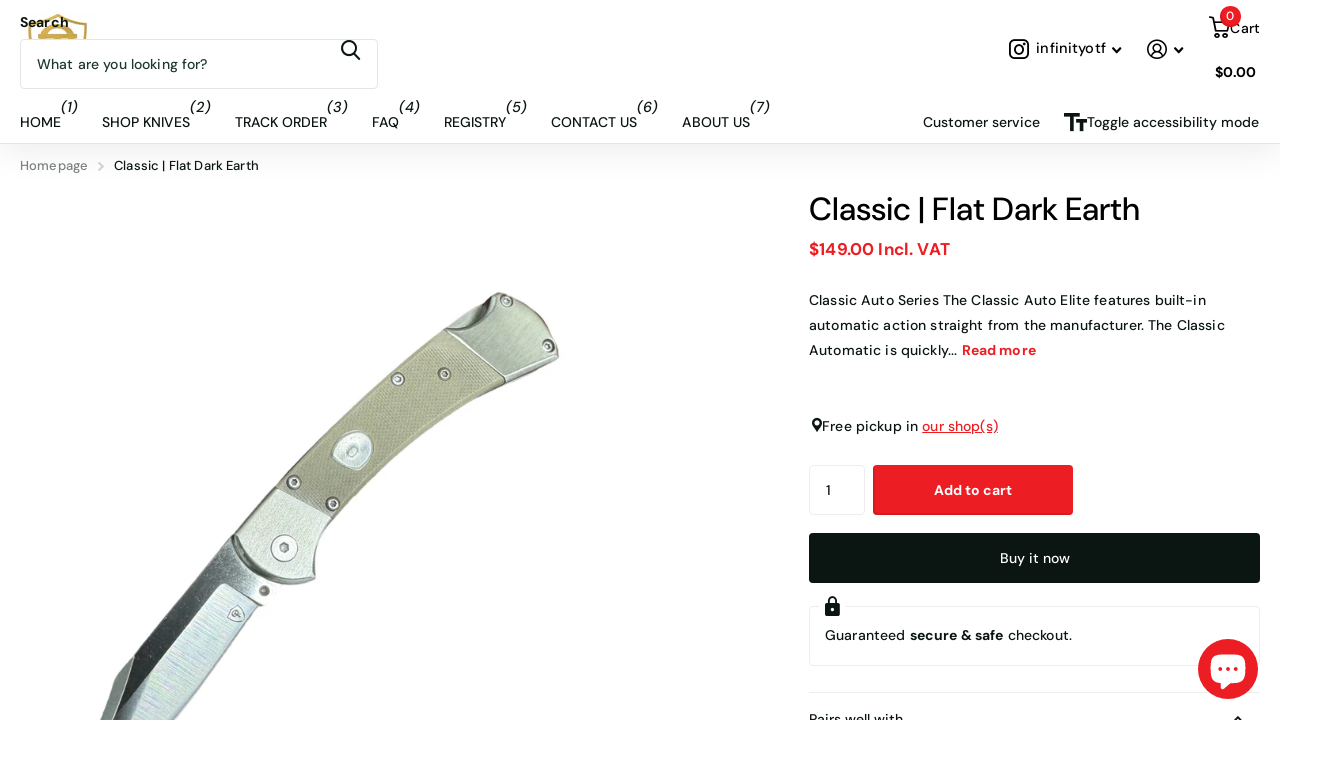

--- FILE ---
content_type: text/html; charset=utf-8
request_url: https://infinityknifeco.com/products/gladiator-flat-dark-earth
body_size: 56323
content:
<!doctype html>
<html lang="en" data-theme="xtra" dir="ltr" class="no-js ">
	<head>
		<meta name="google-site-verification" content="qbEfAR0rf2ySaKwaPcqJ3YUbYLE8LL4eUnQD8_JX_Ac" />
		<meta charset="utf-8">
		<meta http-equiv="x-ua-compatible" content="ie=edge">
		<title>Classic | Flat Dark Earth &ndash; Infinity Knife Company</title><meta name="description" content="Classic Auto Series The Classic Auto Elite features built-in automatic action straight from the manufacturer. The Classic Automatic is quickly deployed with a simple press of the firing button. This pocket knife is equipped with a premium D2 steel blade in a satin finish, and the handle is hefty and solid with nickel-s"><meta name="theme-color" content="">
		<meta name="MobileOptimized" content="320">
		<meta name="HandheldFriendly" content="true">
		<meta name="viewport" content="width=device-width, initial-scale=1, minimum-scale=1, maximum-scale=5, viewport-fit=cover, shrink-to-fit=no">
		<meta name="format-detection" content="telephone=no">
		<meta name="msapplication-config" content="//infinityknifeco.com/cdn/shop/t/10/assets/browserconfig.xml?v=52024572095365081671749720538">
		<link rel="canonical" href="https://infinityknifeco.com/products/gladiator-flat-dark-earth">
		<link rel="preconnect" href="https://fonts.shopifycdn.com" crossorigin><link rel="preload" as="style" href="//infinityknifeco.com/cdn/shop/t/10/assets/screen.css?v=175792345979981596611749720539">
		<link rel="preload" as="style" href="//infinityknifeco.com/cdn/shop/t/10/assets/theme-xtra.css?v=93573482502964324901749720539">
		<link rel="preload" as="style" href="//infinityknifeco.com/cdn/shop/t/10/assets/screen-settings.css?v=94276381461866255281764718452">
		
		<link rel="preload" as="font" href="//infinityknifeco.com/cdn/fonts/dm_sans/dmsans_n5.8a0f1984c77eb7186ceb87c4da2173ff65eb012e.woff2" type="font/woff2" crossorigin>
    <link rel="preload" as="font" href="//infinityknifeco.com/cdn/fonts/dm_sans/dmsans_n5.8a0f1984c77eb7186ceb87c4da2173ff65eb012e.woff2" type="font/woff2" crossorigin>
<link rel="preload" as="font" href="//infinityknifeco.com/cdn/shop/t/10/assets/xtra.woff2?v=74598006880499421301749720539" crossorigin>
		<link href="//infinityknifeco.com/cdn/shop/t/10/assets/screen.css?v=175792345979981596611749720539" rel="stylesheet" type="text/css" media="screen" />
		<link href="//infinityknifeco.com/cdn/shop/t/10/assets/theme-xtra.css?v=93573482502964324901749720539" rel="stylesheet" type="text/css" media="screen" />
		<link href="//infinityknifeco.com/cdn/shop/t/10/assets/screen-settings.css?v=94276381461866255281764718452" rel="stylesheet" type="text/css" media="screen" />
		<noscript><link rel="stylesheet" href="//infinityknifeco.com/cdn/shop/t/10/assets/async-menu.css?v=21859973223019096731749720538"></noscript><link href="//infinityknifeco.com/cdn/shop/t/10/assets/page-product.css?v=119493796049364278621749720539" rel="stylesheet" type="text/css" media="screen" />

<link rel="icon" href="//infinityknifeco.com/cdn/shop/files/OTF_logo23_410x_8263fbb8-d973-4817-bf21-3ba743574c00.webp?crop=center&height=32&v=1749707081&width=32" type="image/png">
			<link rel="mask-icon" href="safari-pinned-tab.svg" color="#333333">
			<link rel="apple-touch-icon" href="apple-touch-icon.png"><script>document.documentElement.classList.remove('no-js'); document.documentElement.classList.add('js');</script>
		<meta name="msapplication-config" content="//infinityknifeco.com/cdn/shop/t/10/assets/browserconfig.xml?v=52024572095365081671749720538">
<meta property="og:title" content="Classic | Flat Dark Earth">
<meta property="og:type" content="product">
<meta property="og:description" content="Classic Auto Series The Classic Auto Elite features built-in automatic action straight from the manufacturer. The Classic Automatic is quickly deployed with a simple press of the firing button. This pocket knife is equipped with a premium D2 steel blade in a satin finish, and the handle is hefty and solid with nickel-s">
<meta property="og:site_name" content="Infinity Knife Company">
<meta property="og:url" content="https://infinityknifeco.com/products/gladiator-flat-dark-earth">

  
  <meta property="product:price:amount" content="$149.00">
  <meta property="og:price:amount" content="$149.00">
  <meta property="og:price:currency" content="USD">
  <meta property="og:availability" content="instock" />

<meta property="og:image" content="//infinityknifeco.com/cdn/shop/files/A51CD7C3-2F59-4B70-8AB3-BD1525DCA25E.jpg?crop=center&height=500&v=1705699558&width=600">

<meta name="twitter:title" content="Classic | Flat Dark Earth">
<meta name="twitter:description" content="Classic Auto Series The Classic Auto Elite features built-in automatic action straight from the manufacturer. The Classic Automatic is quickly deployed with a simple press of the firing button. This pocket knife is equipped with a premium D2 steel blade in a satin finish, and the handle is hefty and solid with nickel-s">
<meta name="twitter:site" content="Infinity Knife Company">

  <meta name="twitter:card" content="//infinityknifeco.com/cdn/shop/files/Photoroom_20251226_215703.png?v=1768318197">

<meta property="twitter:image" content="//infinityknifeco.com/cdn/shop/files/A51CD7C3-2F59-4B70-8AB3-BD1525DCA25E.jpg?crop=center&height=500&v=1705699558&width=600">
<script type="application/ld+json">
  [
      {
        "@context": "http://schema.org",
        "@type": "Product",
        "name": "Classic | Flat Dark Earth",
        "url": "https://infinityknifeco.com/products/gladiator-flat-dark-earth","brand": { "@type": "Brand", "name": "Infinity Knife Company" },"description": "\nClassic Auto Series\nThe Classic Auto Elite features built-in automatic action straight from the manufacturer. The Classic Automatic is quickly deployed with a simple press of the firing button. This pocket knife is equipped with a premium D2 steel blade in a satin finish, and the handle is hefty and solid with nickel-silver bolsters and G10 scales. It includes a sheath that\u0026#39;s designed to prevent unintentional blade deployment when drawing the knife. Experience excellent with the Classic Auto Elite!\nInfinity Knives\nInfinity Knife Company has been making quality knives for over 29 years, and it continues to improve every year. The craftsmanship on each infinity knife is excellent, and they feature durable materials that stand the test of time. Infinity Forever Warranty.\nSpecifications\n\n\nOverall Length:8.625\u0026quot;\n\n\nBlade Length:3.75\u0026quot;\n\n\nBlade Material:D2\n\n\nBlade Style:Clip Point\n\n\nBlade Grind:Hollow\n\n\nFinish:Satin\n\n\nEdge Type:Plain\n\n\nHandle Length:4.875\u0026quot;\n\n\nHandle Material:G10\n\n\nColor:Black, O.D. Green,FDE\n\n\nBolster Material:Nickel Silver\n\n\nWeight:7.10 oz.\n\n\nSheath:Nylon\n\n\nKnife Type:Automatic\n\n\nOpener:Push Button\n\n\nLock Type:Lockback\n\n\nBrand:Infinity\n\nModel:Classic\n\nCountry of Origin:USA\n\n\nBest Use:Everyday Carry, Hunting\n\n\nUser:Right Hand, Left Hand\n\n","image": "//infinityknifeco.com/cdn/shop/files/A51CD7C3-2F59-4B70-8AB3-BD1525DCA25E.jpg?crop=center&height=500&v=1705699558&width=600","gtin8": "","sku": "","offers": {
          "@type": "Offer",
          "price": "149.0",
          "url": "https://infinityknifeco.com/products/gladiator-flat-dark-earth",
          "priceValidUntil": "2027-01-24",
          "priceCurrency": "USD",
            "availability": "https://schema.org/InStock",
            "inventoryLevel": "30"}
        
      },
    {
      "@context": "http://schema.org/",
      "@type": "Organization",
      "url": "https://infinityknifeco.com/products/gladiator-flat-dark-earth",
      "name": "Infinity Knife Company",
      "legalName": "Infinity Knife Company",
      "description": "Classic Auto Series The Classic Auto Elite features built-in automatic action straight from the manufacturer. The Classic Automatic is quickly deployed with a simple press of the firing button. This pocket knife is equipped with a premium D2 steel blade in a satin finish, and the handle is hefty and solid with nickel-s","logo": "//infinityknifeco.com/cdn/shop/files/Photoroom_20251226_215703.png?v=1768318197",
        "image": "//infinityknifeco.com/cdn/shop/files/Photoroom_20251226_215703.png?v=1768318197","contactPoint": {
        "@type": "ContactPoint",
        "contactType": "Customer service",
        "telephone": "832-995-1800"
      },
      "address": {
        "@type": "PostalAddress",
        "streetAddress": "6830 North Eldridge Parkway suite 302",
        "addressLocality": "Houston",
        "postalCode": "77041",
        "addressCountry": "US"
      }
    },
    {
      "@context": "http://schema.org",
      "@type": "WebSite",
      "url": "https://infinityknifeco.com/products/gladiator-flat-dark-earth",
      "name": "Infinity Knife Company",
      "description": "Classic Auto Series The Classic Auto Elite features built-in automatic action straight from the manufacturer. The Classic Automatic is quickly deployed with a simple press of the firing button. This pocket knife is equipped with a premium D2 steel blade in a satin finish, and the handle is hefty and solid with nickel-s",
      "author": [
        {
          "@type": "Organization",
          "url": "https://www.someoneyouknow.online",
          "name": "Someoneyouknow",
          "address": {
            "@type": "PostalAddress",
            "streetAddress": "Wilhelminaplein 25",
            "addressLocality": "Eindhoven",
            "addressRegion": "NB",
            "postalCode": "5611 HG",
            "addressCountry": "NL"
          }
        }
      ]
    }
  ]
</script>

		<script>window.performance && window.performance.mark && window.performance.mark('shopify.content_for_header.start');</script><meta id="shopify-digital-wallet" name="shopify-digital-wallet" content="/84880916785/digital_wallets/dialog">
<meta name="shopify-checkout-api-token" content="8096bdd8bf4aededa5309e310ab5f56e">
<meta id="in-context-paypal-metadata" data-shop-id="84880916785" data-venmo-supported="true" data-environment="production" data-locale="en_US" data-paypal-v4="true" data-currency="USD">
<link rel="alternate" type="application/json+oembed" href="https://infinityknifeco.com/products/gladiator-flat-dark-earth.oembed">
<script async="async" src="/checkouts/internal/preloads.js?locale=en-US"></script>
<script id="shopify-features" type="application/json">{"accessToken":"8096bdd8bf4aededa5309e310ab5f56e","betas":["rich-media-storefront-analytics"],"domain":"infinityknifeco.com","predictiveSearch":true,"shopId":84880916785,"locale":"en"}</script>
<script>var Shopify = Shopify || {};
Shopify.shop = "3ef67a-3.myshopify.com";
Shopify.locale = "en";
Shopify.currency = {"active":"USD","rate":"1.0"};
Shopify.country = "US";
Shopify.theme = {"name":"Xtra","id":178150113585,"schema_name":"Xtra","schema_version":"5.4.0","theme_store_id":1609,"role":"main"};
Shopify.theme.handle = "null";
Shopify.theme.style = {"id":null,"handle":null};
Shopify.cdnHost = "infinityknifeco.com/cdn";
Shopify.routes = Shopify.routes || {};
Shopify.routes.root = "/";</script>
<script type="module">!function(o){(o.Shopify=o.Shopify||{}).modules=!0}(window);</script>
<script>!function(o){function n(){var o=[];function n(){o.push(Array.prototype.slice.apply(arguments))}return n.q=o,n}var t=o.Shopify=o.Shopify||{};t.loadFeatures=n(),t.autoloadFeatures=n()}(window);</script>
<script id="shop-js-analytics" type="application/json">{"pageType":"product"}</script>
<script defer="defer" async type="module" src="//infinityknifeco.com/cdn/shopifycloud/shop-js/modules/v2/client.init-shop-cart-sync_BT-GjEfc.en.esm.js"></script>
<script defer="defer" async type="module" src="//infinityknifeco.com/cdn/shopifycloud/shop-js/modules/v2/chunk.common_D58fp_Oc.esm.js"></script>
<script defer="defer" async type="module" src="//infinityknifeco.com/cdn/shopifycloud/shop-js/modules/v2/chunk.modal_xMitdFEc.esm.js"></script>
<script type="module">
  await import("//infinityknifeco.com/cdn/shopifycloud/shop-js/modules/v2/client.init-shop-cart-sync_BT-GjEfc.en.esm.js");
await import("//infinityknifeco.com/cdn/shopifycloud/shop-js/modules/v2/chunk.common_D58fp_Oc.esm.js");
await import("//infinityknifeco.com/cdn/shopifycloud/shop-js/modules/v2/chunk.modal_xMitdFEc.esm.js");

  window.Shopify.SignInWithShop?.initShopCartSync?.({"fedCMEnabled":true,"windoidEnabled":true});

</script>
<script>(function() {
  var isLoaded = false;
  function asyncLoad() {
    if (isLoaded) return;
    isLoaded = true;
    var urls = ["\/\/cdn.shopify.com\/proxy\/7d62be40942e6bb125b90572c66ed2cbc544597ec14337b2f55b956cdcc998b3\/shopify-script-tags.s3.eu-west-1.amazonaws.com\/smartseo\/instantpage.js?shop=3ef67a-3.myshopify.com\u0026sp-cache-control=cHVibGljLCBtYXgtYWdlPTkwMA"];
    for (var i = 0; i < urls.length; i++) {
      var s = document.createElement('script');
      s.type = 'text/javascript';
      s.async = true;
      s.src = urls[i];
      var x = document.getElementsByTagName('script')[0];
      x.parentNode.insertBefore(s, x);
    }
  };
  if(window.attachEvent) {
    window.attachEvent('onload', asyncLoad);
  } else {
    window.addEventListener('load', asyncLoad, false);
  }
})();</script>
<script id="__st">var __st={"a":84880916785,"offset":-21600,"reqid":"4a3d9181-34e6-4a13-8094-85cac979bca3-1769250637","pageurl":"infinityknifeco.com\/products\/gladiator-flat-dark-earth","u":"cfc3ca957f17","p":"product","rtyp":"product","rid":9302479143217};</script>
<script>window.ShopifyPaypalV4VisibilityTracking = true;</script>
<script id="captcha-bootstrap">!function(){'use strict';const t='contact',e='account',n='new_comment',o=[[t,t],['blogs',n],['comments',n],[t,'customer']],c=[[e,'customer_login'],[e,'guest_login'],[e,'recover_customer_password'],[e,'create_customer']],r=t=>t.map((([t,e])=>`form[action*='/${t}']:not([data-nocaptcha='true']) input[name='form_type'][value='${e}']`)).join(','),a=t=>()=>t?[...document.querySelectorAll(t)].map((t=>t.form)):[];function s(){const t=[...o],e=r(t);return a(e)}const i='password',u='form_key',d=['recaptcha-v3-token','g-recaptcha-response','h-captcha-response',i],f=()=>{try{return window.sessionStorage}catch{return}},m='__shopify_v',_=t=>t.elements[u];function p(t,e,n=!1){try{const o=window.sessionStorage,c=JSON.parse(o.getItem(e)),{data:r}=function(t){const{data:e,action:n}=t;return t[m]||n?{data:e,action:n}:{data:t,action:n}}(c);for(const[e,n]of Object.entries(r))t.elements[e]&&(t.elements[e].value=n);n&&o.removeItem(e)}catch(o){console.error('form repopulation failed',{error:o})}}const l='form_type',E='cptcha';function T(t){t.dataset[E]=!0}const w=window,h=w.document,L='Shopify',v='ce_forms',y='captcha';let A=!1;((t,e)=>{const n=(g='f06e6c50-85a8-45c8-87d0-21a2b65856fe',I='https://cdn.shopify.com/shopifycloud/storefront-forms-hcaptcha/ce_storefront_forms_captcha_hcaptcha.v1.5.2.iife.js',D={infoText:'Protected by hCaptcha',privacyText:'Privacy',termsText:'Terms'},(t,e,n)=>{const o=w[L][v],c=o.bindForm;if(c)return c(t,g,e,D).then(n);var r;o.q.push([[t,g,e,D],n]),r=I,A||(h.body.append(Object.assign(h.createElement('script'),{id:'captcha-provider',async:!0,src:r})),A=!0)});var g,I,D;w[L]=w[L]||{},w[L][v]=w[L][v]||{},w[L][v].q=[],w[L][y]=w[L][y]||{},w[L][y].protect=function(t,e){n(t,void 0,e),T(t)},Object.freeze(w[L][y]),function(t,e,n,w,h,L){const[v,y,A,g]=function(t,e,n){const i=e?o:[],u=t?c:[],d=[...i,...u],f=r(d),m=r(i),_=r(d.filter((([t,e])=>n.includes(e))));return[a(f),a(m),a(_),s()]}(w,h,L),I=t=>{const e=t.target;return e instanceof HTMLFormElement?e:e&&e.form},D=t=>v().includes(t);t.addEventListener('submit',(t=>{const e=I(t);if(!e)return;const n=D(e)&&!e.dataset.hcaptchaBound&&!e.dataset.recaptchaBound,o=_(e),c=g().includes(e)&&(!o||!o.value);(n||c)&&t.preventDefault(),c&&!n&&(function(t){try{if(!f())return;!function(t){const e=f();if(!e)return;const n=_(t);if(!n)return;const o=n.value;o&&e.removeItem(o)}(t);const e=Array.from(Array(32),(()=>Math.random().toString(36)[2])).join('');!function(t,e){_(t)||t.append(Object.assign(document.createElement('input'),{type:'hidden',name:u})),t.elements[u].value=e}(t,e),function(t,e){const n=f();if(!n)return;const o=[...t.querySelectorAll(`input[type='${i}']`)].map((({name:t})=>t)),c=[...d,...o],r={};for(const[a,s]of new FormData(t).entries())c.includes(a)||(r[a]=s);n.setItem(e,JSON.stringify({[m]:1,action:t.action,data:r}))}(t,e)}catch(e){console.error('failed to persist form',e)}}(e),e.submit())}));const S=(t,e)=>{t&&!t.dataset[E]&&(n(t,e.some((e=>e===t))),T(t))};for(const o of['focusin','change'])t.addEventListener(o,(t=>{const e=I(t);D(e)&&S(e,y())}));const B=e.get('form_key'),M=e.get(l),P=B&&M;t.addEventListener('DOMContentLoaded',(()=>{const t=y();if(P)for(const e of t)e.elements[l].value===M&&p(e,B);[...new Set([...A(),...v().filter((t=>'true'===t.dataset.shopifyCaptcha))])].forEach((e=>S(e,t)))}))}(h,new URLSearchParams(w.location.search),n,t,e,['guest_login'])})(!0,!0)}();</script>
<script integrity="sha256-4kQ18oKyAcykRKYeNunJcIwy7WH5gtpwJnB7kiuLZ1E=" data-source-attribution="shopify.loadfeatures" defer="defer" src="//infinityknifeco.com/cdn/shopifycloud/storefront/assets/storefront/load_feature-a0a9edcb.js" crossorigin="anonymous"></script>
<script data-source-attribution="shopify.dynamic_checkout.dynamic.init">var Shopify=Shopify||{};Shopify.PaymentButton=Shopify.PaymentButton||{isStorefrontPortableWallets:!0,init:function(){window.Shopify.PaymentButton.init=function(){};var t=document.createElement("script");t.src="https://infinityknifeco.com/cdn/shopifycloud/portable-wallets/latest/portable-wallets.en.js",t.type="module",document.head.appendChild(t)}};
</script>
<script data-source-attribution="shopify.dynamic_checkout.buyer_consent">
  function portableWalletsHideBuyerConsent(e){var t=document.getElementById("shopify-buyer-consent"),n=document.getElementById("shopify-subscription-policy-button");t&&n&&(t.classList.add("hidden"),t.setAttribute("aria-hidden","true"),n.removeEventListener("click",e))}function portableWalletsShowBuyerConsent(e){var t=document.getElementById("shopify-buyer-consent"),n=document.getElementById("shopify-subscription-policy-button");t&&n&&(t.classList.remove("hidden"),t.removeAttribute("aria-hidden"),n.addEventListener("click",e))}window.Shopify?.PaymentButton&&(window.Shopify.PaymentButton.hideBuyerConsent=portableWalletsHideBuyerConsent,window.Shopify.PaymentButton.showBuyerConsent=portableWalletsShowBuyerConsent);
</script>
<script>
  function portableWalletsCleanup(e){e&&e.src&&console.error("Failed to load portable wallets script "+e.src);var t=document.querySelectorAll("shopify-accelerated-checkout .shopify-payment-button__skeleton, shopify-accelerated-checkout-cart .wallet-cart-button__skeleton"),e=document.getElementById("shopify-buyer-consent");for(let e=0;e<t.length;e++)t[e].remove();e&&e.remove()}function portableWalletsNotLoadedAsModule(e){e instanceof ErrorEvent&&"string"==typeof e.message&&e.message.includes("import.meta")&&"string"==typeof e.filename&&e.filename.includes("portable-wallets")&&(window.removeEventListener("error",portableWalletsNotLoadedAsModule),window.Shopify.PaymentButton.failedToLoad=e,"loading"===document.readyState?document.addEventListener("DOMContentLoaded",window.Shopify.PaymentButton.init):window.Shopify.PaymentButton.init())}window.addEventListener("error",portableWalletsNotLoadedAsModule);
</script>

<script type="module" src="https://infinityknifeco.com/cdn/shopifycloud/portable-wallets/latest/portable-wallets.en.js" onError="portableWalletsCleanup(this)" crossorigin="anonymous"></script>
<script nomodule>
  document.addEventListener("DOMContentLoaded", portableWalletsCleanup);
</script>

<link id="shopify-accelerated-checkout-styles" rel="stylesheet" media="screen" href="https://infinityknifeco.com/cdn/shopifycloud/portable-wallets/latest/accelerated-checkout-backwards-compat.css" crossorigin="anonymous">
<style id="shopify-accelerated-checkout-cart">
        #shopify-buyer-consent {
  margin-top: 1em;
  display: inline-block;
  width: 100%;
}

#shopify-buyer-consent.hidden {
  display: none;
}

#shopify-subscription-policy-button {
  background: none;
  border: none;
  padding: 0;
  text-decoration: underline;
  font-size: inherit;
  cursor: pointer;
}

#shopify-subscription-policy-button::before {
  box-shadow: none;
}

      </style>

<script>window.performance && window.performance.mark && window.performance.mark('shopify.content_for_header.end');</script>
		
		<style data-shopify>
			:root {
				--scheme-1:                      #ffffff;
				--scheme-1_solid:                #ffffff;
				--scheme-1_bg:                   var(--scheme-1);
				--scheme-1_bg_dark:              var(--scheme-1_bg);
				--scheme-1_bg_var:               var(--scheme-1_bg_dark);
				--scheme-1_bg_secondary:         #f4f4f4;
				--scheme-1_fg:                   #0b1613;
				--scheme-1_fg_sat:               #c0dfd7;
				--scheme-1_title:                #000000;
				--scheme-1_title_solid:          #000000;

				--scheme-1_primary_btn_bg:       #ed1d24;
				--scheme-1_primary_btn_bg_dark:  #d51118;
				--scheme-1_primary_btn_fg:       #ffffff;
				--scheme-1_secondary_btn_bg:     #ed1d24;
				--scheme-1_secondary_btn_bg_dark:#d51118;
				--scheme-1_secondary_btn_fg:     #000000;
				--scheme-1_tertiary_btn_bg:      #ed1d24;
				--scheme-1_tertiary_btn_bg_dark: #d51118;
				--scheme-1_tertiary_btn_fg:      #ffffff;
				--scheme-1_btn_bg:       		var(--scheme-1_primary_btn_bg);
				--scheme-1_btn_bg_dark:  		var(--scheme-1_primary_btn_bg_dark);
				--scheme-1_btn_fg:       		var(--scheme-1_primary_btn_fg);
				--scheme-1_bd:                   #ecedec;
				--scheme-1_input_bg:             #ffffff;
				--scheme-1_input_fg:             #0b1613;
				--scheme-1_input_pl:             #1c3830;
				--scheme-1_accent:               #ed1d24;
				--scheme-1_accent_gradient:      linear-gradient(320deg, rgba(232, 74, 147, 1) 4%, rgba(239, 179, 76, 1) 100%);
				
				--scheme-1_fg_brightness: 0; 
				
					--primary_text_rgba:  				rgb(11, 22, 19);
					--body_bg:            				var(--scheme-1_bg);
				
				}select, .bv_atual, #root #content .f8sr select,
				[class^="palette-scheme-1"] select,
				[class^="palette-scheme-1"] .bv_atual,
				#root #content [class^="palette-scheme-1"] .f8sr select {
				background-image: url("data:image/svg+xml,%3Csvg xmlns='http://www.w3.org/2000/svg' xml:space='preserve' style='enable-background:new 0 0 12.7 7.7' viewBox='0 0 12.7 7.7' fill='%230b1613'%3E%3Cpath d='M.3.2c.4-.3.9-.3 1.2.1l4.7 5.3 5-5.3c.3-.3.9-.4 1.2 0 .3.3.4.9 0 1.2l-5.7 6c-.1.1-.3.2-.5.2s-.5-.1-.6-.3l-5.3-6C-.1 1.1-.1.5.3.2z'/%3E%3C/svg%3E");
				}
				
					#root input[type="date"], #root .datepicker-input { background-image: url("data:image/svg+xml,%3Csvg xmlns='http://www.w3.org/2000/svg' xml:space='preserve' style='enable-background:new 0 0 14 16' viewBox='0 0 14 16' fill='%230b1613'%3E%3Cpath d='M12.3 2H11V.8c0-.5-.3-.8-.7-.8s-.8.3-.8.8V2h-5V.8c0-.5-.3-.8-.7-.8S3 .3 3 .8V2H1.8C.8 2 0 2.8 0 3.8v10.5c0 1 .8 1.8 1.8 1.8h10.5c1 0 1.8-.8 1.8-1.8V3.8c-.1-1-.9-1.8-1.8-1.8zm.2 12.3c0 .1-.1.3-.3.3H1.8c-.1 0-.3-.1-.3-.3V7.5h11v6.8zm0-8.3h-11V3.8c0-.1.1-.3.3-.3h10.5c.1 0 .3.1.3.3V6z'/%3E%3C/svg%3E"); }
				
				select:focus, #root #content .f8sr select:focus,
				[class^="palette-scheme-1"] select:focus,
				#root #content [class^="palette-scheme-1"] .f8sr select:focus {
				background-image: url("data:image/svg+xml,%3Csvg xmlns='http://www.w3.org/2000/svg' xml:space='preserve' style='enable-background:new 0 0 12.7 7.7' viewBox='0 0 12.7 7.7' fill='%230b1613'%3E%3Cpath d='M12.4 7.5c-.4.3-.9.3-1.2-.1L6.5 2.1l-5 5.3c-.3.3-.9.4-1.2 0-.3-.3-.4-.9 0-1.2L6 .2c.1-.1.3-.2.5-.2.3 0 .5.1.6.3l5.3 6c.4.3.4.9 0 1.2z'/%3E%3C/svg%3E");
				}
				:root, [class^="palette-scheme-1"], [data-active-content*="scheme-1"] {
				--primary_bg:             var(--scheme-1_bg);
				--bg_secondary:           var(--scheme-1_bg_secondary);
				--primary_text:           var(--scheme-1_fg);
				--primary_text_h:         var(--scheme-1_title);
				--headings_text:          var(--primary_text_h);
				--headings_text_solid:    var(--scheme-1_title_solid);
				--primary_bg_btn:         var(--scheme-1_primary_btn_bg);
				--primary_bg_btn_dark:    var(--scheme-1_primary_btn_bg_dark);
				--primary_btn_text:       var(--scheme-1_primary_btn_fg);
				--secondary_bg_btn:       var(--scheme-1_secondary_btn_bg);
				--secondary_bg_btn_dark:  var(--scheme-1_secondary_btn_bg_dark);
				--secondary_btn_text:     var(--scheme-1_secondary_btn_fg);
				--tertiary_bg_btn:        var(--scheme-1_tertiary_btn_bg);
				--tertiary_bg_btn_dark:   var(--scheme-1_tertiary_btn_bg_dark);
				--tertiary_btn_text:      var(--scheme-1_tertiary_btn_fg);
				--custom_input_bg:        var(--scheme-1_input_bg);
				--custom_input_fg:        var(--scheme-1_input_fg);
				--custom_input_pl:        var(--scheme-1_input_pl);
				--custom_input_bd:        var(--scheme-1_bd);
				--custom_bd:              var(--custom_input_bd);
				--secondary_bg: 		  var(--primary_bg_btn);
				--accent:                 var(--scheme-1_accent);
				--accent_gradient:        var(--scheme-1_accent_gradient);
				--primary_text_brightness:var(--scheme-1_fg_brightness);
				}
				
			:root {
				--scheme-2:                      #0b1613;
				--scheme-2_solid:                #0b1613;
				--scheme-2_bg:                   var(--scheme-2);
				--scheme-2_bg_dark:              #080f0d;
				--scheme-2_bg_var:               var(--scheme-2_bg_dark);
				--scheme-2_bg_secondary:         #8a8a9e;
				--scheme-2_fg:                   #ffffff;
				--scheme-2_fg_sat:               #ffffff;
				--scheme-2_title:                #ffffff;
				--scheme-2_title_solid:          #ffffff;

				--scheme-2_primary_btn_bg:       #ffffff;
				--scheme-2_primary_btn_bg_dark:  #ededed;
				--scheme-2_primary_btn_fg:       #0b1613;
				--scheme-2_secondary_btn_bg:     #fbea61;
				--scheme-2_secondary_btn_bg_dark:#fae53e;
				--scheme-2_secondary_btn_fg:     #000000;
				--scheme-2_tertiary_btn_bg:      #000096;
				--scheme-2_tertiary_btn_bg_dark: #000072;
				--scheme-2_tertiary_btn_fg:      #ffffff;
				--scheme-2_btn_bg:       		var(--scheme-2_primary_btn_bg);
				--scheme-2_btn_bg_dark:  		var(--scheme-2_primary_btn_bg_dark);
				--scheme-2_btn_fg:       		var(--scheme-2_primary_btn_fg);
				--scheme-2_bd:                   #fafafa;
				--scheme-2_input_bg:             #ffffff;
				--scheme-2_input_fg:             #0b1613;
				--scheme-2_input_pl:             #1c3830;
				--scheme-2_accent:               #fbea61;
				--scheme-2_accent_gradient:      #fbea61;
				
				--scheme-2_fg_brightness: 1; 
				
				}
				[class^="palette-scheme-2"] select,
				[class^="palette-scheme-2"] .bv_atual,
				#root #content [class^="palette-scheme-2"] .f8sr select {
				background-image: url("data:image/svg+xml,%3Csvg xmlns='http://www.w3.org/2000/svg' xml:space='preserve' style='enable-background:new 0 0 12.7 7.7' viewBox='0 0 12.7 7.7' fill='%230b1613'%3E%3Cpath d='M.3.2c.4-.3.9-.3 1.2.1l4.7 5.3 5-5.3c.3-.3.9-.4 1.2 0 .3.3.4.9 0 1.2l-5.7 6c-.1.1-.3.2-.5.2s-.5-.1-.6-.3l-5.3-6C-.1 1.1-.1.5.3.2z'/%3E%3C/svg%3E");
				}
				
				
				[class^="palette-scheme-2"] select:focus,
				#root #content [class^="palette-scheme-2"] .f8sr select:focus {
				background-image: url("data:image/svg+xml,%3Csvg xmlns='http://www.w3.org/2000/svg' xml:space='preserve' style='enable-background:new 0 0 12.7 7.7' viewBox='0 0 12.7 7.7' fill='%230b1613'%3E%3Cpath d='M12.4 7.5c-.4.3-.9.3-1.2-.1L6.5 2.1l-5 5.3c-.3.3-.9.4-1.2 0-.3-.3-.4-.9 0-1.2L6 .2c.1-.1.3-.2.5-.2.3 0 .5.1.6.3l5.3 6c.4.3.4.9 0 1.2z'/%3E%3C/svg%3E");
				}
				[class^="palette-scheme-2"], [data-active-content*="scheme-2"] {
				--primary_bg:             var(--scheme-2_bg);
				--bg_secondary:           var(--scheme-2_bg_secondary);
				--primary_text:           var(--scheme-2_fg);
				--primary_text_h:         var(--scheme-2_title);
				--headings_text:          var(--primary_text_h);
				--headings_text_solid:    var(--scheme-2_title_solid);
				--primary_bg_btn:         var(--scheme-2_primary_btn_bg);
				--primary_bg_btn_dark:    var(--scheme-2_primary_btn_bg_dark);
				--primary_btn_text:       var(--scheme-2_primary_btn_fg);
				--secondary_bg_btn:       var(--scheme-2_secondary_btn_bg);
				--secondary_bg_btn_dark:  var(--scheme-2_secondary_btn_bg_dark);
				--secondary_btn_text:     var(--scheme-2_secondary_btn_fg);
				--tertiary_bg_btn:        var(--scheme-2_tertiary_btn_bg);
				--tertiary_bg_btn_dark:   var(--scheme-2_tertiary_btn_bg_dark);
				--tertiary_btn_text:      var(--scheme-2_tertiary_btn_fg);
				--custom_input_bg:        var(--scheme-2_input_bg);
				--custom_input_fg:        var(--scheme-2_input_fg);
				--custom_input_pl:        var(--scheme-2_input_pl);
				--custom_input_bd:        var(--scheme-2_bd);
				--custom_bd:              var(--custom_input_bd);
				--secondary_bg: 		  var(--primary_bg_btn);
				--accent:                 var(--scheme-2_accent);
				--accent_gradient:        var(--scheme-2_accent_gradient);
				--primary_text_brightness:var(--scheme-2_fg_brightness);
				}
				
			:root {
				--scheme-3:                      #f4f4f4;
				--scheme-3_solid:                #f4f4f4;
				--scheme-3_bg:                   var(--scheme-3);
				--scheme-3_bg_dark:              #efefef;
				--scheme-3_bg_var:               var(--scheme-3_bg_dark);
				--scheme-3_bg_secondary:         #ffffff;
				--scheme-3_fg:                   #0b1613;
				--scheme-3_fg_sat:               #c0dfd7;
				--scheme-3_title:                #0b1613;
				--scheme-3_title_solid:          #0b1613;

				--scheme-3_primary_btn_bg:       #ed1d24;
				--scheme-3_primary_btn_bg_dark:  #d51118;
				--scheme-3_primary_btn_fg:       #ffffff;
				--scheme-3_secondary_btn_bg:     #ed1d24;
				--scheme-3_secondary_btn_bg_dark:#d51118;
				--scheme-3_secondary_btn_fg:     #ffffff;
				--scheme-3_tertiary_btn_bg:      #ffffff;
				--scheme-3_tertiary_btn_bg_dark: #ededed;
				--scheme-3_tertiary_btn_fg:      #ffffff;
				--scheme-3_btn_bg:       		var(--scheme-3_primary_btn_bg);
				--scheme-3_btn_bg_dark:  		var(--scheme-3_primary_btn_bg_dark);
				--scheme-3_btn_fg:       		var(--scheme-3_primary_btn_fg);
				--scheme-3_bd:                   #fafafa;
				--scheme-3_input_bg:             #ffffff;
				--scheme-3_input_fg:             #0b1613;
				--scheme-3_input_pl:             #1c3830;
				--scheme-3_accent:               #ed1d24;
				--scheme-3_accent_gradient:      #ed1d24;
				
				--scheme-3_fg_brightness: 0; 
				
				}
				[class^="palette-scheme-3"] select,
				[class^="palette-scheme-3"] .bv_atual,
				#root #content [class^="palette-scheme-3"] .f8sr select {
				background-image: url("data:image/svg+xml,%3Csvg xmlns='http://www.w3.org/2000/svg' xml:space='preserve' style='enable-background:new 0 0 12.7 7.7' viewBox='0 0 12.7 7.7' fill='%230b1613'%3E%3Cpath d='M.3.2c.4-.3.9-.3 1.2.1l4.7 5.3 5-5.3c.3-.3.9-.4 1.2 0 .3.3.4.9 0 1.2l-5.7 6c-.1.1-.3.2-.5.2s-.5-.1-.6-.3l-5.3-6C-.1 1.1-.1.5.3.2z'/%3E%3C/svg%3E");
				}
				
				
				[class^="palette-scheme-3"] select:focus,
				#root #content [class^="palette-scheme-3"] .f8sr select:focus {
				background-image: url("data:image/svg+xml,%3Csvg xmlns='http://www.w3.org/2000/svg' xml:space='preserve' style='enable-background:new 0 0 12.7 7.7' viewBox='0 0 12.7 7.7' fill='%230b1613'%3E%3Cpath d='M12.4 7.5c-.4.3-.9.3-1.2-.1L6.5 2.1l-5 5.3c-.3.3-.9.4-1.2 0-.3-.3-.4-.9 0-1.2L6 .2c.1-.1.3-.2.5-.2.3 0 .5.1.6.3l5.3 6c.4.3.4.9 0 1.2z'/%3E%3C/svg%3E");
				}
				[class^="palette-scheme-3"], [data-active-content*="scheme-3"] {
				--primary_bg:             var(--scheme-3_bg);
				--bg_secondary:           var(--scheme-3_bg_secondary);
				--primary_text:           var(--scheme-3_fg);
				--primary_text_h:         var(--scheme-3_title);
				--headings_text:          var(--primary_text_h);
				--headings_text_solid:    var(--scheme-3_title_solid);
				--primary_bg_btn:         var(--scheme-3_primary_btn_bg);
				--primary_bg_btn_dark:    var(--scheme-3_primary_btn_bg_dark);
				--primary_btn_text:       var(--scheme-3_primary_btn_fg);
				--secondary_bg_btn:       var(--scheme-3_secondary_btn_bg);
				--secondary_bg_btn_dark:  var(--scheme-3_secondary_btn_bg_dark);
				--secondary_btn_text:     var(--scheme-3_secondary_btn_fg);
				--tertiary_bg_btn:        var(--scheme-3_tertiary_btn_bg);
				--tertiary_bg_btn_dark:   var(--scheme-3_tertiary_btn_bg_dark);
				--tertiary_btn_text:      var(--scheme-3_tertiary_btn_fg);
				--custom_input_bg:        var(--scheme-3_input_bg);
				--custom_input_fg:        var(--scheme-3_input_fg);
				--custom_input_pl:        var(--scheme-3_input_pl);
				--custom_input_bd:        var(--scheme-3_bd);
				--custom_bd:              var(--custom_input_bd);
				--secondary_bg: 		  var(--primary_bg_btn);
				--accent:                 var(--scheme-3_accent);
				--accent_gradient:        var(--scheme-3_accent_gradient);
				--primary_text_brightness:var(--scheme-3_fg_brightness);
				}
				
			:root {
				--scheme-4:                      #ffffff;
				--scheme-4_solid:                #ffffff;
				--scheme-4_bg:                   var(--scheme-4);
				--scheme-4_bg_dark:              var(--scheme-4_bg);
				--scheme-4_bg_var:               var(--scheme-4_bg_dark);
				--scheme-4_bg_secondary:         #f4f4f4;
				--scheme-4_fg:                   #000000;
				--scheme-4_fg_sat:               #bfbfbf;
				--scheme-4_title:                #ffffff;
				--scheme-4_title_solid:          #ffffff;

				--scheme-4_primary_btn_bg:       #ed1d24;
				--scheme-4_primary_btn_bg_dark:  #d51118;
				--scheme-4_primary_btn_fg:       #ffffff;
				--scheme-4_secondary_btn_bg:     #ed1d24;
				--scheme-4_secondary_btn_bg_dark:#d51118;
				--scheme-4_secondary_btn_fg:     #ffffff;
				--scheme-4_tertiary_btn_bg:      #ed1d24;
				--scheme-4_tertiary_btn_bg_dark: #d51118;
				--scheme-4_tertiary_btn_fg:      #ffffff;
				--scheme-4_btn_bg:       		var(--scheme-4_primary_btn_bg);
				--scheme-4_btn_bg_dark:  		var(--scheme-4_primary_btn_bg_dark);
				--scheme-4_btn_fg:       		var(--scheme-4_primary_btn_fg);
				--scheme-4_bd:                   #e5e5e5;
				--scheme-4_input_bg:             #ffffff;
				--scheme-4_input_fg:             #0b1613;
				--scheme-4_input_pl:             #1c3830;
				--scheme-4_accent:               #ed1d24;
				--scheme-4_accent_gradient:      #ed1d24;
				
				--scheme-4_fg_brightness: 0; 
				
				}
				[class^="palette-scheme-4"] select,
				[class^="palette-scheme-4"] .bv_atual,
				#root #content [class^="palette-scheme-4"] .f8sr select {
				background-image: url("data:image/svg+xml,%3Csvg xmlns='http://www.w3.org/2000/svg' xml:space='preserve' style='enable-background:new 0 0 12.7 7.7' viewBox='0 0 12.7 7.7' fill='%230b1613'%3E%3Cpath d='M.3.2c.4-.3.9-.3 1.2.1l4.7 5.3 5-5.3c.3-.3.9-.4 1.2 0 .3.3.4.9 0 1.2l-5.7 6c-.1.1-.3.2-.5.2s-.5-.1-.6-.3l-5.3-6C-.1 1.1-.1.5.3.2z'/%3E%3C/svg%3E");
				}
				
				
				[class^="palette-scheme-4"] select:focus,
				#root #content [class^="palette-scheme-4"] .f8sr select:focus {
				background-image: url("data:image/svg+xml,%3Csvg xmlns='http://www.w3.org/2000/svg' xml:space='preserve' style='enable-background:new 0 0 12.7 7.7' viewBox='0 0 12.7 7.7' fill='%230b1613'%3E%3Cpath d='M12.4 7.5c-.4.3-.9.3-1.2-.1L6.5 2.1l-5 5.3c-.3.3-.9.4-1.2 0-.3-.3-.4-.9 0-1.2L6 .2c.1-.1.3-.2.5-.2.3 0 .5.1.6.3l5.3 6c.4.3.4.9 0 1.2z'/%3E%3C/svg%3E");
				}
				[class^="palette-scheme-4"], [data-active-content*="scheme-4"] {
				--primary_bg:             var(--scheme-4_bg);
				--bg_secondary:           var(--scheme-4_bg_secondary);
				--primary_text:           var(--scheme-4_fg);
				--primary_text_h:         var(--scheme-4_title);
				--headings_text:          var(--primary_text_h);
				--headings_text_solid:    var(--scheme-4_title_solid);
				--primary_bg_btn:         var(--scheme-4_primary_btn_bg);
				--primary_bg_btn_dark:    var(--scheme-4_primary_btn_bg_dark);
				--primary_btn_text:       var(--scheme-4_primary_btn_fg);
				--secondary_bg_btn:       var(--scheme-4_secondary_btn_bg);
				--secondary_bg_btn_dark:  var(--scheme-4_secondary_btn_bg_dark);
				--secondary_btn_text:     var(--scheme-4_secondary_btn_fg);
				--tertiary_bg_btn:        var(--scheme-4_tertiary_btn_bg);
				--tertiary_bg_btn_dark:   var(--scheme-4_tertiary_btn_bg_dark);
				--tertiary_btn_text:      var(--scheme-4_tertiary_btn_fg);
				--custom_input_bg:        var(--scheme-4_input_bg);
				--custom_input_fg:        var(--scheme-4_input_fg);
				--custom_input_pl:        var(--scheme-4_input_pl);
				--custom_input_bd:        var(--scheme-4_bd);
				--custom_bd:              var(--custom_input_bd);
				--secondary_bg: 		  var(--primary_bg_btn);
				--accent:                 var(--scheme-4_accent);
				--accent_gradient:        var(--scheme-4_accent_gradient);
				--primary_text_brightness:var(--scheme-4_fg_brightness);
				}
				
			:root {
				--scheme-5:                      #f0702c;
				--scheme-5_solid:                #f0702c;
				--scheme-5_bg:                   var(--scheme-5);
				--scheme-5_bg_dark:              #ef6a22;
				--scheme-5_bg_var:               var(--scheme-5_bg_dark);
				--scheme-5_bg_secondary:         #ffffff;
				--scheme-5_fg:                   #ffffff;
				--scheme-5_fg_sat:               #ffffff;
				--scheme-5_title:                #ffffff;
				--scheme-5_title_solid:          #ffffff;

				--scheme-5_primary_btn_bg:       #ffffff;
				--scheme-5_primary_btn_bg_dark:  #ededed;
				--scheme-5_primary_btn_fg:       #0b1613;
				--scheme-5_secondary_btn_bg:     #0b1613;
				--scheme-5_secondary_btn_bg_dark:#000000;
				--scheme-5_secondary_btn_fg:     #ffffff;
				--scheme-5_tertiary_btn_bg:      #378cde;
				--scheme-5_tertiary_btn_bg_dark: #227acf;
				--scheme-5_tertiary_btn_fg:      #ffffff;
				--scheme-5_btn_bg:       		var(--scheme-5_primary_btn_bg);
				--scheme-5_btn_bg_dark:  		var(--scheme-5_primary_btn_bg_dark);
				--scheme-5_btn_fg:       		var(--scheme-5_primary_btn_fg);
				--scheme-5_bd:                   #fafafa;
				--scheme-5_input_bg:             #ffffff;
				--scheme-5_input_fg:             #0b1613;
				--scheme-5_input_pl:             #1c3830;
				--scheme-5_accent:               #ffffff;
				--scheme-5_accent_gradient:      #ffffff;
				
				--scheme-5_fg_brightness: 1; 
				
				}
				[class^="palette-scheme-5"] select,
				[class^="palette-scheme-5"] .bv_atual,
				#root #content [class^="palette-scheme-5"] .f8sr select {
				background-image: url("data:image/svg+xml,%3Csvg xmlns='http://www.w3.org/2000/svg' xml:space='preserve' style='enable-background:new 0 0 12.7 7.7' viewBox='0 0 12.7 7.7' fill='%230b1613'%3E%3Cpath d='M.3.2c.4-.3.9-.3 1.2.1l4.7 5.3 5-5.3c.3-.3.9-.4 1.2 0 .3.3.4.9 0 1.2l-5.7 6c-.1.1-.3.2-.5.2s-.5-.1-.6-.3l-5.3-6C-.1 1.1-.1.5.3.2z'/%3E%3C/svg%3E");
				}
				
				
				[class^="palette-scheme-5"] select:focus,
				#root #content [class^="palette-scheme-5"] .f8sr select:focus {
				background-image: url("data:image/svg+xml,%3Csvg xmlns='http://www.w3.org/2000/svg' xml:space='preserve' style='enable-background:new 0 0 12.7 7.7' viewBox='0 0 12.7 7.7' fill='%230b1613'%3E%3Cpath d='M12.4 7.5c-.4.3-.9.3-1.2-.1L6.5 2.1l-5 5.3c-.3.3-.9.4-1.2 0-.3-.3-.4-.9 0-1.2L6 .2c.1-.1.3-.2.5-.2.3 0 .5.1.6.3l5.3 6c.4.3.4.9 0 1.2z'/%3E%3C/svg%3E");
				}
				[class^="palette-scheme-5"], [data-active-content*="scheme-5"] {
				--primary_bg:             var(--scheme-5_bg);
				--bg_secondary:           var(--scheme-5_bg_secondary);
				--primary_text:           var(--scheme-5_fg);
				--primary_text_h:         var(--scheme-5_title);
				--headings_text:          var(--primary_text_h);
				--headings_text_solid:    var(--scheme-5_title_solid);
				--primary_bg_btn:         var(--scheme-5_primary_btn_bg);
				--primary_bg_btn_dark:    var(--scheme-5_primary_btn_bg_dark);
				--primary_btn_text:       var(--scheme-5_primary_btn_fg);
				--secondary_bg_btn:       var(--scheme-5_secondary_btn_bg);
				--secondary_bg_btn_dark:  var(--scheme-5_secondary_btn_bg_dark);
				--secondary_btn_text:     var(--scheme-5_secondary_btn_fg);
				--tertiary_bg_btn:        var(--scheme-5_tertiary_btn_bg);
				--tertiary_bg_btn_dark:   var(--scheme-5_tertiary_btn_bg_dark);
				--tertiary_btn_text:      var(--scheme-5_tertiary_btn_fg);
				--custom_input_bg:        var(--scheme-5_input_bg);
				--custom_input_fg:        var(--scheme-5_input_fg);
				--custom_input_pl:        var(--scheme-5_input_pl);
				--custom_input_bd:        var(--scheme-5_bd);
				--custom_bd:              var(--custom_input_bd);
				--secondary_bg: 		  var(--primary_bg_btn);
				--accent:                 var(--scheme-5_accent);
				--accent_gradient:        var(--scheme-5_accent_gradient);
				--primary_text_brightness:var(--scheme-5_fg_brightness);
				}
				
			:root {
				--scheme-6:                      linear-gradient(127deg, rgba(242, 247, 249, 1) 11%, rgba(233, 241, 244, 1) 81%);
				--scheme-6_solid:                #f4f4f4;
				--scheme-6_bg:                   var(--scheme-6);
				--scheme-6_bg_dark:              #efefef;
				--scheme-6_bg_var:               var(--scheme-6_bg_dark);
				--scheme-6_bg_secondary:         #ffffff;
				--scheme-6_fg:                   #0b1613;
				--scheme-6_fg_sat:               #c0dfd7;
				--scheme-6_title:                #0b1613;
				--scheme-6_title_solid:          #0b1613;

				--scheme-6_primary_btn_bg:       #ffffff;
				--scheme-6_primary_btn_bg_dark:  #ededed;
				--scheme-6_primary_btn_fg:       #000000;
				--scheme-6_secondary_btn_bg:     #fbea61;
				--scheme-6_secondary_btn_bg_dark:#fae53e;
				--scheme-6_secondary_btn_fg:     #000000;
				--scheme-6_tertiary_btn_bg:      #0b1613;
				--scheme-6_tertiary_btn_bg_dark: #000000;
				--scheme-6_tertiary_btn_fg:      #ffffff;
				--scheme-6_btn_bg:       		var(--scheme-6_primary_btn_bg);
				--scheme-6_btn_bg_dark:  		var(--scheme-6_primary_btn_bg_dark);
				--scheme-6_btn_fg:       		var(--scheme-6_primary_btn_fg);
				--scheme-6_bd:                   #fafafa;
				--scheme-6_input_bg:             #ffffff;
				--scheme-6_input_fg:             #0b1613;
				--scheme-6_input_pl:             #1c3830;
				--scheme-6_accent:               #000096;
				--scheme-6_accent_gradient:      #000096;
				
				--scheme-6_fg_brightness: 0; 
				
				}
				[class^="palette-scheme-6"] select,
				[class^="palette-scheme-6"] .bv_atual,
				#root #content [class^="palette-scheme-6"] .f8sr select {
				background-image: url("data:image/svg+xml,%3Csvg xmlns='http://www.w3.org/2000/svg' xml:space='preserve' style='enable-background:new 0 0 12.7 7.7' viewBox='0 0 12.7 7.7' fill='%230b1613'%3E%3Cpath d='M.3.2c.4-.3.9-.3 1.2.1l4.7 5.3 5-5.3c.3-.3.9-.4 1.2 0 .3.3.4.9 0 1.2l-5.7 6c-.1.1-.3.2-.5.2s-.5-.1-.6-.3l-5.3-6C-.1 1.1-.1.5.3.2z'/%3E%3C/svg%3E");
				}
				
				
				[class^="palette-scheme-6"] select:focus,
				#root #content [class^="palette-scheme-6"] .f8sr select:focus {
				background-image: url("data:image/svg+xml,%3Csvg xmlns='http://www.w3.org/2000/svg' xml:space='preserve' style='enable-background:new 0 0 12.7 7.7' viewBox='0 0 12.7 7.7' fill='%230b1613'%3E%3Cpath d='M12.4 7.5c-.4.3-.9.3-1.2-.1L6.5 2.1l-5 5.3c-.3.3-.9.4-1.2 0-.3-.3-.4-.9 0-1.2L6 .2c.1-.1.3-.2.5-.2.3 0 .5.1.6.3l5.3 6c.4.3.4.9 0 1.2z'/%3E%3C/svg%3E");
				}
				[class^="palette-scheme-6"], [data-active-content*="scheme-6"] {
				--primary_bg:             var(--scheme-6_bg);
				--bg_secondary:           var(--scheme-6_bg_secondary);
				--primary_text:           var(--scheme-6_fg);
				--primary_text_h:         var(--scheme-6_title);
				--headings_text:          var(--primary_text_h);
				--headings_text_solid:    var(--scheme-6_title_solid);
				--primary_bg_btn:         var(--scheme-6_primary_btn_bg);
				--primary_bg_btn_dark:    var(--scheme-6_primary_btn_bg_dark);
				--primary_btn_text:       var(--scheme-6_primary_btn_fg);
				--secondary_bg_btn:       var(--scheme-6_secondary_btn_bg);
				--secondary_bg_btn_dark:  var(--scheme-6_secondary_btn_bg_dark);
				--secondary_btn_text:     var(--scheme-6_secondary_btn_fg);
				--tertiary_bg_btn:        var(--scheme-6_tertiary_btn_bg);
				--tertiary_bg_btn_dark:   var(--scheme-6_tertiary_btn_bg_dark);
				--tertiary_btn_text:      var(--scheme-6_tertiary_btn_fg);
				--custom_input_bg:        var(--scheme-6_input_bg);
				--custom_input_fg:        var(--scheme-6_input_fg);
				--custom_input_pl:        var(--scheme-6_input_pl);
				--custom_input_bd:        var(--scheme-6_bd);
				--custom_bd:              var(--custom_input_bd);
				--secondary_bg: 		  var(--primary_bg_btn);
				--accent:                 var(--scheme-6_accent);
				--accent_gradient:        var(--scheme-6_accent_gradient);
				--primary_text_brightness:var(--scheme-6_fg_brightness);
				}
				
			:root {
				--scheme-7:                      #d5f1ee;
				--scheme-7_solid:                #d5f1ee;
				--scheme-7_bg:                   var(--scheme-7);
				--scheme-7_bg_dark:              #cdeeeb;
				--scheme-7_bg_var:               var(--scheme-7_bg_dark);
				--scheme-7_bg_secondary:         #f0702c;
				--scheme-7_fg:                   #0b1613;
				--scheme-7_fg_sat:               #c0dfd7;
				--scheme-7_title:                #0b1613;
				--scheme-7_title_solid:          #0b1613;

				--scheme-7_primary_btn_bg:       #000096;
				--scheme-7_primary_btn_bg_dark:  #000072;
				--scheme-7_primary_btn_fg:       #ffffff;
				--scheme-7_secondary_btn_bg:     #fbea61;
				--scheme-7_secondary_btn_bg_dark:#fae53e;
				--scheme-7_secondary_btn_fg:     #0b1613;
				--scheme-7_tertiary_btn_bg:      #378cde;
				--scheme-7_tertiary_btn_bg_dark: #227acf;
				--scheme-7_tertiary_btn_fg:      #ffffff;
				--scheme-7_btn_bg:       		var(--scheme-7_primary_btn_bg);
				--scheme-7_btn_bg_dark:  		var(--scheme-7_primary_btn_bg_dark);
				--scheme-7_btn_fg:       		var(--scheme-7_primary_btn_fg);
				--scheme-7_bd:                   #fafafa;
				--scheme-7_input_bg:             #ffffff;
				--scheme-7_input_fg:             #0b1613;
				--scheme-7_input_pl:             #1c3830;
				--scheme-7_accent:               #000096;
				--scheme-7_accent_gradient:      #000096;
				
				--scheme-7_fg_brightness: 0; 
				
				}
				[class^="palette-scheme-7"] select,
				[class^="palette-scheme-7"] .bv_atual,
				#root #content [class^="palette-scheme-7"] .f8sr select {
				background-image: url("data:image/svg+xml,%3Csvg xmlns='http://www.w3.org/2000/svg' xml:space='preserve' style='enable-background:new 0 0 12.7 7.7' viewBox='0 0 12.7 7.7' fill='%230b1613'%3E%3Cpath d='M.3.2c.4-.3.9-.3 1.2.1l4.7 5.3 5-5.3c.3-.3.9-.4 1.2 0 .3.3.4.9 0 1.2l-5.7 6c-.1.1-.3.2-.5.2s-.5-.1-.6-.3l-5.3-6C-.1 1.1-.1.5.3.2z'/%3E%3C/svg%3E");
				}
				
				
				[class^="palette-scheme-7"] select:focus,
				#root #content [class^="palette-scheme-7"] .f8sr select:focus {
				background-image: url("data:image/svg+xml,%3Csvg xmlns='http://www.w3.org/2000/svg' xml:space='preserve' style='enable-background:new 0 0 12.7 7.7' viewBox='0 0 12.7 7.7' fill='%230b1613'%3E%3Cpath d='M12.4 7.5c-.4.3-.9.3-1.2-.1L6.5 2.1l-5 5.3c-.3.3-.9.4-1.2 0-.3-.3-.4-.9 0-1.2L6 .2c.1-.1.3-.2.5-.2.3 0 .5.1.6.3l5.3 6c.4.3.4.9 0 1.2z'/%3E%3C/svg%3E");
				}
				[class^="palette-scheme-7"], [data-active-content*="scheme-7"] {
				--primary_bg:             var(--scheme-7_bg);
				--bg_secondary:           var(--scheme-7_bg_secondary);
				--primary_text:           var(--scheme-7_fg);
				--primary_text_h:         var(--scheme-7_title);
				--headings_text:          var(--primary_text_h);
				--headings_text_solid:    var(--scheme-7_title_solid);
				--primary_bg_btn:         var(--scheme-7_primary_btn_bg);
				--primary_bg_btn_dark:    var(--scheme-7_primary_btn_bg_dark);
				--primary_btn_text:       var(--scheme-7_primary_btn_fg);
				--secondary_bg_btn:       var(--scheme-7_secondary_btn_bg);
				--secondary_bg_btn_dark:  var(--scheme-7_secondary_btn_bg_dark);
				--secondary_btn_text:     var(--scheme-7_secondary_btn_fg);
				--tertiary_bg_btn:        var(--scheme-7_tertiary_btn_bg);
				--tertiary_bg_btn_dark:   var(--scheme-7_tertiary_btn_bg_dark);
				--tertiary_btn_text:      var(--scheme-7_tertiary_btn_fg);
				--custom_input_bg:        var(--scheme-7_input_bg);
				--custom_input_fg:        var(--scheme-7_input_fg);
				--custom_input_pl:        var(--scheme-7_input_pl);
				--custom_input_bd:        var(--scheme-7_bd);
				--custom_bd:              var(--custom_input_bd);
				--secondary_bg: 		  var(--primary_bg_btn);
				--accent:                 var(--scheme-7_accent);
				--accent_gradient:        var(--scheme-7_accent_gradient);
				--primary_text_brightness:var(--scheme-7_fg_brightness);
				}
				
			:root {
				--scheme-8:                      linear-gradient(48deg, rgba(255, 113, 179, 1) 4%, rgba(239, 179, 76, 1) 100%);
				--scheme-8_solid:                #f0702c;
				--scheme-8_bg:                   var(--scheme-8);
				--scheme-8_bg_dark:              #ef6a22;
				--scheme-8_bg_var:               var(--scheme-8_bg_dark);
				--scheme-8_bg_secondary:         #f4f4f4;
				--scheme-8_fg:                   #ffffff;
				--scheme-8_fg_sat:               #ffffff;
				--scheme-8_title:                #ffffff;
				--scheme-8_title_solid:          #ffffff;

				--scheme-8_primary_btn_bg:       #f0702c;
				--scheme-8_primary_btn_bg_dark:  #e85b10;
				--scheme-8_primary_btn_fg:       #ffffff;
				--scheme-8_secondary_btn_bg:     #ffffff;
				--scheme-8_secondary_btn_bg_dark:#ededed;
				--scheme-8_secondary_btn_fg:     #0b1613;
				--scheme-8_tertiary_btn_bg:      #378cde;
				--scheme-8_tertiary_btn_bg_dark: #227acf;
				--scheme-8_tertiary_btn_fg:      #ffffff;
				--scheme-8_btn_bg:       		var(--scheme-8_primary_btn_bg);
				--scheme-8_btn_bg_dark:  		var(--scheme-8_primary_btn_bg_dark);
				--scheme-8_btn_fg:       		var(--scheme-8_primary_btn_fg);
				--scheme-8_bd:                   #fafafa;
				--scheme-8_input_bg:             #ffffff;
				--scheme-8_input_fg:             #0b1613;
				--scheme-8_input_pl:             #1c3830;
				--scheme-8_accent:               #f0702c;
				--scheme-8_accent_gradient:      #f0702c;
				
				--scheme-8_fg_brightness: 1; 
				
				}
				[class^="palette-scheme-8"] select,
				[class^="palette-scheme-8"] .bv_atual,
				#root #content [class^="palette-scheme-8"] .f8sr select {
				background-image: url("data:image/svg+xml,%3Csvg xmlns='http://www.w3.org/2000/svg' xml:space='preserve' style='enable-background:new 0 0 12.7 7.7' viewBox='0 0 12.7 7.7' fill='%230b1613'%3E%3Cpath d='M.3.2c.4-.3.9-.3 1.2.1l4.7 5.3 5-5.3c.3-.3.9-.4 1.2 0 .3.3.4.9 0 1.2l-5.7 6c-.1.1-.3.2-.5.2s-.5-.1-.6-.3l-5.3-6C-.1 1.1-.1.5.3.2z'/%3E%3C/svg%3E");
				}
				
				
				[class^="palette-scheme-8"] select:focus,
				#root #content [class^="palette-scheme-8"] .f8sr select:focus {
				background-image: url("data:image/svg+xml,%3Csvg xmlns='http://www.w3.org/2000/svg' xml:space='preserve' style='enable-background:new 0 0 12.7 7.7' viewBox='0 0 12.7 7.7' fill='%230b1613'%3E%3Cpath d='M12.4 7.5c-.4.3-.9.3-1.2-.1L6.5 2.1l-5 5.3c-.3.3-.9.4-1.2 0-.3-.3-.4-.9 0-1.2L6 .2c.1-.1.3-.2.5-.2.3 0 .5.1.6.3l5.3 6c.4.3.4.9 0 1.2z'/%3E%3C/svg%3E");
				}
				[class^="palette-scheme-8"], [data-active-content*="scheme-8"] {
				--primary_bg:             var(--scheme-8_bg);
				--bg_secondary:           var(--scheme-8_bg_secondary);
				--primary_text:           var(--scheme-8_fg);
				--primary_text_h:         var(--scheme-8_title);
				--headings_text:          var(--primary_text_h);
				--headings_text_solid:    var(--scheme-8_title_solid);
				--primary_bg_btn:         var(--scheme-8_primary_btn_bg);
				--primary_bg_btn_dark:    var(--scheme-8_primary_btn_bg_dark);
				--primary_btn_text:       var(--scheme-8_primary_btn_fg);
				--secondary_bg_btn:       var(--scheme-8_secondary_btn_bg);
				--secondary_bg_btn_dark:  var(--scheme-8_secondary_btn_bg_dark);
				--secondary_btn_text:     var(--scheme-8_secondary_btn_fg);
				--tertiary_bg_btn:        var(--scheme-8_tertiary_btn_bg);
				--tertiary_bg_btn_dark:   var(--scheme-8_tertiary_btn_bg_dark);
				--tertiary_btn_text:      var(--scheme-8_tertiary_btn_fg);
				--custom_input_bg:        var(--scheme-8_input_bg);
				--custom_input_fg:        var(--scheme-8_input_fg);
				--custom_input_pl:        var(--scheme-8_input_pl);
				--custom_input_bd:        var(--scheme-8_bd);
				--custom_bd:              var(--custom_input_bd);
				--secondary_bg: 		  var(--primary_bg_btn);
				--accent:                 var(--scheme-8_accent);
				--accent_gradient:        var(--scheme-8_accent_gradient);
				--primary_text_brightness:var(--scheme-8_fg_brightness);
				}
				
			:root {
				--scheme-d62405dd-8e2e-4850-a4cf-83f505611ed7:                      #000000;
				--scheme-d62405dd-8e2e-4850-a4cf-83f505611ed7_solid:                #000000;
				--scheme-d62405dd-8e2e-4850-a4cf-83f505611ed7_bg:                   var(--scheme-d62405dd-8e2e-4850-a4cf-83f505611ed7);
				--scheme-d62405dd-8e2e-4850-a4cf-83f505611ed7_bg_dark:              #000000;
				--scheme-d62405dd-8e2e-4850-a4cf-83f505611ed7_bg_var:               var(--scheme-d62405dd-8e2e-4850-a4cf-83f505611ed7_bg_dark);
				--scheme-d62405dd-8e2e-4850-a4cf-83f505611ed7_bg_secondary:         #f4f4f4;
				--scheme-d62405dd-8e2e-4850-a4cf-83f505611ed7_fg:                   #ffffff;
				--scheme-d62405dd-8e2e-4850-a4cf-83f505611ed7_fg_sat:               #ffffff;
				--scheme-d62405dd-8e2e-4850-a4cf-83f505611ed7_title:                #ffffff;
				--scheme-d62405dd-8e2e-4850-a4cf-83f505611ed7_title_solid:          #ffffff;

				--scheme-d62405dd-8e2e-4850-a4cf-83f505611ed7_primary_btn_bg:       #ffffff;
				--scheme-d62405dd-8e2e-4850-a4cf-83f505611ed7_primary_btn_bg_dark:  #ededed;
				--scheme-d62405dd-8e2e-4850-a4cf-83f505611ed7_primary_btn_fg:       #ed1d24;
				--scheme-d62405dd-8e2e-4850-a4cf-83f505611ed7_secondary_btn_bg:     #ed1d24;
				--scheme-d62405dd-8e2e-4850-a4cf-83f505611ed7_secondary_btn_bg_dark:#d51118;
				--scheme-d62405dd-8e2e-4850-a4cf-83f505611ed7_secondary_btn_fg:     #000000;
				--scheme-d62405dd-8e2e-4850-a4cf-83f505611ed7_tertiary_btn_bg:      #ffffff;
				--scheme-d62405dd-8e2e-4850-a4cf-83f505611ed7_tertiary_btn_bg_dark: #ededed;
				--scheme-d62405dd-8e2e-4850-a4cf-83f505611ed7_tertiary_btn_fg:      #ed1d24;
				--scheme-d62405dd-8e2e-4850-a4cf-83f505611ed7_btn_bg:       		var(--scheme-d62405dd-8e2e-4850-a4cf-83f505611ed7_primary_btn_bg);
				--scheme-d62405dd-8e2e-4850-a4cf-83f505611ed7_btn_bg_dark:  		var(--scheme-d62405dd-8e2e-4850-a4cf-83f505611ed7_primary_btn_bg_dark);
				--scheme-d62405dd-8e2e-4850-a4cf-83f505611ed7_btn_fg:       		var(--scheme-d62405dd-8e2e-4850-a4cf-83f505611ed7_primary_btn_fg);
				--scheme-d62405dd-8e2e-4850-a4cf-83f505611ed7_bd:                   #ecedec;
				--scheme-d62405dd-8e2e-4850-a4cf-83f505611ed7_input_bg:             #ffffff;
				--scheme-d62405dd-8e2e-4850-a4cf-83f505611ed7_input_fg:             #0b1613;
				--scheme-d62405dd-8e2e-4850-a4cf-83f505611ed7_input_pl:             #1c3830;
				--scheme-d62405dd-8e2e-4850-a4cf-83f505611ed7_accent:               #ed1d24;
				--scheme-d62405dd-8e2e-4850-a4cf-83f505611ed7_accent_gradient:      linear-gradient(320deg, rgba(232, 74, 147, 1) 4%, rgba(239, 179, 76, 1) 100%);
				
				--scheme-d62405dd-8e2e-4850-a4cf-83f505611ed7_fg_brightness: 1; 
				
				}
				[class^="palette-scheme-d62405dd-8e2e-4850-a4cf-83f505611ed7"] select,
				[class^="palette-scheme-d62405dd-8e2e-4850-a4cf-83f505611ed7"] .bv_atual,
				#root #content [class^="palette-scheme-d62405dd-8e2e-4850-a4cf-83f505611ed7"] .f8sr select {
				background-image: url("data:image/svg+xml,%3Csvg xmlns='http://www.w3.org/2000/svg' xml:space='preserve' style='enable-background:new 0 0 12.7 7.7' viewBox='0 0 12.7 7.7' fill='%230b1613'%3E%3Cpath d='M.3.2c.4-.3.9-.3 1.2.1l4.7 5.3 5-5.3c.3-.3.9-.4 1.2 0 .3.3.4.9 0 1.2l-5.7 6c-.1.1-.3.2-.5.2s-.5-.1-.6-.3l-5.3-6C-.1 1.1-.1.5.3.2z'/%3E%3C/svg%3E");
				}
				
				
				[class^="palette-scheme-d62405dd-8e2e-4850-a4cf-83f505611ed7"] select:focus,
				#root #content [class^="palette-scheme-d62405dd-8e2e-4850-a4cf-83f505611ed7"] .f8sr select:focus {
				background-image: url("data:image/svg+xml,%3Csvg xmlns='http://www.w3.org/2000/svg' xml:space='preserve' style='enable-background:new 0 0 12.7 7.7' viewBox='0 0 12.7 7.7' fill='%230b1613'%3E%3Cpath d='M12.4 7.5c-.4.3-.9.3-1.2-.1L6.5 2.1l-5 5.3c-.3.3-.9.4-1.2 0-.3-.3-.4-.9 0-1.2L6 .2c.1-.1.3-.2.5-.2.3 0 .5.1.6.3l5.3 6c.4.3.4.9 0 1.2z'/%3E%3C/svg%3E");
				}
				[class^="palette-scheme-d62405dd-8e2e-4850-a4cf-83f505611ed7"], [data-active-content*="scheme-d62405dd-8e2e-4850-a4cf-83f505611ed7"] {
				--primary_bg:             var(--scheme-d62405dd-8e2e-4850-a4cf-83f505611ed7_bg);
				--bg_secondary:           var(--scheme-d62405dd-8e2e-4850-a4cf-83f505611ed7_bg_secondary);
				--primary_text:           var(--scheme-d62405dd-8e2e-4850-a4cf-83f505611ed7_fg);
				--primary_text_h:         var(--scheme-d62405dd-8e2e-4850-a4cf-83f505611ed7_title);
				--headings_text:          var(--primary_text_h);
				--headings_text_solid:    var(--scheme-d62405dd-8e2e-4850-a4cf-83f505611ed7_title_solid);
				--primary_bg_btn:         var(--scheme-d62405dd-8e2e-4850-a4cf-83f505611ed7_primary_btn_bg);
				--primary_bg_btn_dark:    var(--scheme-d62405dd-8e2e-4850-a4cf-83f505611ed7_primary_btn_bg_dark);
				--primary_btn_text:       var(--scheme-d62405dd-8e2e-4850-a4cf-83f505611ed7_primary_btn_fg);
				--secondary_bg_btn:       var(--scheme-d62405dd-8e2e-4850-a4cf-83f505611ed7_secondary_btn_bg);
				--secondary_bg_btn_dark:  var(--scheme-d62405dd-8e2e-4850-a4cf-83f505611ed7_secondary_btn_bg_dark);
				--secondary_btn_text:     var(--scheme-d62405dd-8e2e-4850-a4cf-83f505611ed7_secondary_btn_fg);
				--tertiary_bg_btn:        var(--scheme-d62405dd-8e2e-4850-a4cf-83f505611ed7_tertiary_btn_bg);
				--tertiary_bg_btn_dark:   var(--scheme-d62405dd-8e2e-4850-a4cf-83f505611ed7_tertiary_btn_bg_dark);
				--tertiary_btn_text:      var(--scheme-d62405dd-8e2e-4850-a4cf-83f505611ed7_tertiary_btn_fg);
				--custom_input_bg:        var(--scheme-d62405dd-8e2e-4850-a4cf-83f505611ed7_input_bg);
				--custom_input_fg:        var(--scheme-d62405dd-8e2e-4850-a4cf-83f505611ed7_input_fg);
				--custom_input_pl:        var(--scheme-d62405dd-8e2e-4850-a4cf-83f505611ed7_input_pl);
				--custom_input_bd:        var(--scheme-d62405dd-8e2e-4850-a4cf-83f505611ed7_bd);
				--custom_bd:              var(--custom_input_bd);
				--secondary_bg: 		  var(--primary_bg_btn);
				--accent:                 var(--scheme-d62405dd-8e2e-4850-a4cf-83f505611ed7_accent);
				--accent_gradient:        var(--scheme-d62405dd-8e2e-4850-a4cf-83f505611ed7_accent_gradient);
				--primary_text_brightness:var(--scheme-d62405dd-8e2e-4850-a4cf-83f505611ed7_fg_brightness);
				}
				
			:root {
				--scheme-b7555134-e8ee-471c-8cef-c1842b4ffb85:                      #ffffff;
				--scheme-b7555134-e8ee-471c-8cef-c1842b4ffb85_solid:                #ffffff;
				--scheme-b7555134-e8ee-471c-8cef-c1842b4ffb85_bg:                   var(--scheme-b7555134-e8ee-471c-8cef-c1842b4ffb85);
				--scheme-b7555134-e8ee-471c-8cef-c1842b4ffb85_bg_dark:              var(--scheme-b7555134-e8ee-471c-8cef-c1842b4ffb85_bg);
				--scheme-b7555134-e8ee-471c-8cef-c1842b4ffb85_bg_var:               var(--scheme-b7555134-e8ee-471c-8cef-c1842b4ffb85_bg_dark);
				--scheme-b7555134-e8ee-471c-8cef-c1842b4ffb85_bg_secondary:         #f4f4f4;
				--scheme-b7555134-e8ee-471c-8cef-c1842b4ffb85_fg:                   #0b1613;
				--scheme-b7555134-e8ee-471c-8cef-c1842b4ffb85_fg_sat:               #c0dfd7;
				--scheme-b7555134-e8ee-471c-8cef-c1842b4ffb85_title:                #000000;
				--scheme-b7555134-e8ee-471c-8cef-c1842b4ffb85_title_solid:          #000000;

				--scheme-b7555134-e8ee-471c-8cef-c1842b4ffb85_primary_btn_bg:       #ed1d24;
				--scheme-b7555134-e8ee-471c-8cef-c1842b4ffb85_primary_btn_bg_dark:  #d51118;
				--scheme-b7555134-e8ee-471c-8cef-c1842b4ffb85_primary_btn_fg:       #ffffff;
				--scheme-b7555134-e8ee-471c-8cef-c1842b4ffb85_secondary_btn_bg:     #ed1d24;
				--scheme-b7555134-e8ee-471c-8cef-c1842b4ffb85_secondary_btn_bg_dark:#d51118;
				--scheme-b7555134-e8ee-471c-8cef-c1842b4ffb85_secondary_btn_fg:     #000000;
				--scheme-b7555134-e8ee-471c-8cef-c1842b4ffb85_tertiary_btn_bg:      #ed1d24;
				--scheme-b7555134-e8ee-471c-8cef-c1842b4ffb85_tertiary_btn_bg_dark: #d51118;
				--scheme-b7555134-e8ee-471c-8cef-c1842b4ffb85_tertiary_btn_fg:      #ffffff;
				--scheme-b7555134-e8ee-471c-8cef-c1842b4ffb85_btn_bg:       		var(--scheme-b7555134-e8ee-471c-8cef-c1842b4ffb85_primary_btn_bg);
				--scheme-b7555134-e8ee-471c-8cef-c1842b4ffb85_btn_bg_dark:  		var(--scheme-b7555134-e8ee-471c-8cef-c1842b4ffb85_primary_btn_bg_dark);
				--scheme-b7555134-e8ee-471c-8cef-c1842b4ffb85_btn_fg:       		var(--scheme-b7555134-e8ee-471c-8cef-c1842b4ffb85_primary_btn_fg);
				--scheme-b7555134-e8ee-471c-8cef-c1842b4ffb85_bd:                   #ecedec;
				--scheme-b7555134-e8ee-471c-8cef-c1842b4ffb85_input_bg:             #ffffff;
				--scheme-b7555134-e8ee-471c-8cef-c1842b4ffb85_input_fg:             #0b1613;
				--scheme-b7555134-e8ee-471c-8cef-c1842b4ffb85_input_pl:             #1c3830;
				--scheme-b7555134-e8ee-471c-8cef-c1842b4ffb85_accent:               #ed1d24;
				--scheme-b7555134-e8ee-471c-8cef-c1842b4ffb85_accent_gradient:      linear-gradient(320deg, rgba(232, 74, 74, 1) 4%, rgba(239, 179, 76, 1) 100%);
				
				--scheme-b7555134-e8ee-471c-8cef-c1842b4ffb85_fg_brightness: 0; 
				
				}
				[class^="palette-scheme-b7555134-e8ee-471c-8cef-c1842b4ffb85"] select,
				[class^="palette-scheme-b7555134-e8ee-471c-8cef-c1842b4ffb85"] .bv_atual,
				#root #content [class^="palette-scheme-b7555134-e8ee-471c-8cef-c1842b4ffb85"] .f8sr select {
				background-image: url("data:image/svg+xml,%3Csvg xmlns='http://www.w3.org/2000/svg' xml:space='preserve' style='enable-background:new 0 0 12.7 7.7' viewBox='0 0 12.7 7.7' fill='%230b1613'%3E%3Cpath d='M.3.2c.4-.3.9-.3 1.2.1l4.7 5.3 5-5.3c.3-.3.9-.4 1.2 0 .3.3.4.9 0 1.2l-5.7 6c-.1.1-.3.2-.5.2s-.5-.1-.6-.3l-5.3-6C-.1 1.1-.1.5.3.2z'/%3E%3C/svg%3E");
				}
				
				
				[class^="palette-scheme-b7555134-e8ee-471c-8cef-c1842b4ffb85"] select:focus,
				#root #content [class^="palette-scheme-b7555134-e8ee-471c-8cef-c1842b4ffb85"] .f8sr select:focus {
				background-image: url("data:image/svg+xml,%3Csvg xmlns='http://www.w3.org/2000/svg' xml:space='preserve' style='enable-background:new 0 0 12.7 7.7' viewBox='0 0 12.7 7.7' fill='%230b1613'%3E%3Cpath d='M12.4 7.5c-.4.3-.9.3-1.2-.1L6.5 2.1l-5 5.3c-.3.3-.9.4-1.2 0-.3-.3-.4-.9 0-1.2L6 .2c.1-.1.3-.2.5-.2.3 0 .5.1.6.3l5.3 6c.4.3.4.9 0 1.2z'/%3E%3C/svg%3E");
				}
				[class^="palette-scheme-b7555134-e8ee-471c-8cef-c1842b4ffb85"], [data-active-content*="scheme-b7555134-e8ee-471c-8cef-c1842b4ffb85"] {
				--primary_bg:             var(--scheme-b7555134-e8ee-471c-8cef-c1842b4ffb85_bg);
				--bg_secondary:           var(--scheme-b7555134-e8ee-471c-8cef-c1842b4ffb85_bg_secondary);
				--primary_text:           var(--scheme-b7555134-e8ee-471c-8cef-c1842b4ffb85_fg);
				--primary_text_h:         var(--scheme-b7555134-e8ee-471c-8cef-c1842b4ffb85_title);
				--headings_text:          var(--primary_text_h);
				--headings_text_solid:    var(--scheme-b7555134-e8ee-471c-8cef-c1842b4ffb85_title_solid);
				--primary_bg_btn:         var(--scheme-b7555134-e8ee-471c-8cef-c1842b4ffb85_primary_btn_bg);
				--primary_bg_btn_dark:    var(--scheme-b7555134-e8ee-471c-8cef-c1842b4ffb85_primary_btn_bg_dark);
				--primary_btn_text:       var(--scheme-b7555134-e8ee-471c-8cef-c1842b4ffb85_primary_btn_fg);
				--secondary_bg_btn:       var(--scheme-b7555134-e8ee-471c-8cef-c1842b4ffb85_secondary_btn_bg);
				--secondary_bg_btn_dark:  var(--scheme-b7555134-e8ee-471c-8cef-c1842b4ffb85_secondary_btn_bg_dark);
				--secondary_btn_text:     var(--scheme-b7555134-e8ee-471c-8cef-c1842b4ffb85_secondary_btn_fg);
				--tertiary_bg_btn:        var(--scheme-b7555134-e8ee-471c-8cef-c1842b4ffb85_tertiary_btn_bg);
				--tertiary_bg_btn_dark:   var(--scheme-b7555134-e8ee-471c-8cef-c1842b4ffb85_tertiary_btn_bg_dark);
				--tertiary_btn_text:      var(--scheme-b7555134-e8ee-471c-8cef-c1842b4ffb85_tertiary_btn_fg);
				--custom_input_bg:        var(--scheme-b7555134-e8ee-471c-8cef-c1842b4ffb85_input_bg);
				--custom_input_fg:        var(--scheme-b7555134-e8ee-471c-8cef-c1842b4ffb85_input_fg);
				--custom_input_pl:        var(--scheme-b7555134-e8ee-471c-8cef-c1842b4ffb85_input_pl);
				--custom_input_bd:        var(--scheme-b7555134-e8ee-471c-8cef-c1842b4ffb85_bd);
				--custom_bd:              var(--custom_input_bd);
				--secondary_bg: 		  var(--primary_bg_btn);
				--accent:                 var(--scheme-b7555134-e8ee-471c-8cef-c1842b4ffb85_accent);
				--accent_gradient:        var(--scheme-b7555134-e8ee-471c-8cef-c1842b4ffb85_accent_gradient);
				--primary_text_brightness:var(--scheme-b7555134-e8ee-471c-8cef-c1842b4ffb85_fg_brightness);
				}
				
			
		</style>




	<!-- BEGIN app block: shopify://apps/judge-me-reviews/blocks/judgeme_core/61ccd3b1-a9f2-4160-9fe9-4fec8413e5d8 --><!-- Start of Judge.me Core -->






<link rel="dns-prefetch" href="https://cdnwidget.judge.me">
<link rel="dns-prefetch" href="https://cdn.judge.me">
<link rel="dns-prefetch" href="https://cdn1.judge.me">
<link rel="dns-prefetch" href="https://api.judge.me">

<script data-cfasync='false' class='jdgm-settings-script'>window.jdgmSettings={"pagination":5,"disable_web_reviews":false,"badge_no_review_text":"No reviews","badge_n_reviews_text":"{{ n }} review/reviews","badge_star_color":"#ED1D24","hide_badge_preview_if_no_reviews":true,"badge_hide_text":false,"enforce_center_preview_badge":false,"widget_title":"Customer Reviews","widget_open_form_text":"Write a review","widget_close_form_text":"Cancel review","widget_refresh_page_text":"Refresh page","widget_summary_text":"Based on {{ number_of_reviews }} review/reviews","widget_no_review_text":"Be the first to write a review","widget_name_field_text":"Display name","widget_verified_name_field_text":"Verified Name (public)","widget_name_placeholder_text":"Display name","widget_required_field_error_text":"This field is required.","widget_email_field_text":"Email address","widget_verified_email_field_text":"Verified Email (private, can not be edited)","widget_email_placeholder_text":"Your email address","widget_email_field_error_text":"Please enter a valid email address.","widget_rating_field_text":"Rating","widget_review_title_field_text":"Review Title","widget_review_title_placeholder_text":"Give your review a title","widget_review_body_field_text":"Review content","widget_review_body_placeholder_text":"Start writing here...","widget_pictures_field_text":"Picture/Video (optional)","widget_submit_review_text":"Submit Review","widget_submit_verified_review_text":"Submit Verified Review","widget_submit_success_msg_with_auto_publish":"Thank you! Please refresh the page in a few moments to see your review. You can remove or edit your review by logging into \u003ca href='https://judge.me/login' target='_blank' rel='nofollow noopener'\u003eJudge.me\u003c/a\u003e","widget_submit_success_msg_no_auto_publish":"Thank you! Your review will be published as soon as it is approved by the shop admin. You can remove or edit your review by logging into \u003ca href='https://judge.me/login' target='_blank' rel='nofollow noopener'\u003eJudge.me\u003c/a\u003e","widget_show_default_reviews_out_of_total_text":"Showing {{ n_reviews_shown }} out of {{ n_reviews }} reviews.","widget_show_all_link_text":"Show all","widget_show_less_link_text":"Show less","widget_author_said_text":"{{ reviewer_name }} said:","widget_days_text":"{{ n }} days ago","widget_weeks_text":"{{ n }} week/weeks ago","widget_months_text":"{{ n }} month/months ago","widget_years_text":"{{ n }} year/years ago","widget_yesterday_text":"Yesterday","widget_today_text":"Today","widget_replied_text":"\u003e\u003e {{ shop_name }} replied:","widget_read_more_text":"Read more","widget_reviewer_name_as_initial":"","widget_rating_filter_color":"#fbcd0a","widget_rating_filter_see_all_text":"See all reviews","widget_sorting_most_recent_text":"Most Recent","widget_sorting_highest_rating_text":"Highest Rating","widget_sorting_lowest_rating_text":"Lowest Rating","widget_sorting_with_pictures_text":"Only Pictures","widget_sorting_most_helpful_text":"Most Helpful","widget_open_question_form_text":"Ask a question","widget_reviews_subtab_text":"Reviews","widget_questions_subtab_text":"Questions","widget_question_label_text":"Question","widget_answer_label_text":"Answer","widget_question_placeholder_text":"Write your question here","widget_submit_question_text":"Submit Question","widget_question_submit_success_text":"Thank you for your question! We will notify you once it gets answered.","widget_star_color":"#ED1D24","verified_badge_text":"Verified","verified_badge_bg_color":"","verified_badge_text_color":"","verified_badge_placement":"left-of-reviewer-name","widget_review_max_height":"","widget_hide_border":false,"widget_social_share":false,"widget_thumb":false,"widget_review_location_show":false,"widget_location_format":"","all_reviews_include_out_of_store_products":true,"all_reviews_out_of_store_text":"(out of store)","all_reviews_pagination":100,"all_reviews_product_name_prefix_text":"about","enable_review_pictures":true,"enable_question_anwser":false,"widget_theme":"default","review_date_format":"mm/dd/yyyy","default_sort_method":"most-recent","widget_product_reviews_subtab_text":"Product Reviews","widget_shop_reviews_subtab_text":"Shop Reviews","widget_other_products_reviews_text":"Reviews for other products","widget_store_reviews_subtab_text":"Store reviews","widget_no_store_reviews_text":"This store hasn't received any reviews yet","widget_web_restriction_product_reviews_text":"This product hasn't received any reviews yet","widget_no_items_text":"No items found","widget_show_more_text":"Show more","widget_write_a_store_review_text":"Write a Store Review","widget_other_languages_heading":"Reviews in Other Languages","widget_translate_review_text":"Translate review to {{ language }}","widget_translating_review_text":"Translating...","widget_show_original_translation_text":"Show original ({{ language }})","widget_translate_review_failed_text":"Review couldn't be translated.","widget_translate_review_retry_text":"Retry","widget_translate_review_try_again_later_text":"Try again later","show_product_url_for_grouped_product":false,"widget_sorting_pictures_first_text":"Pictures First","show_pictures_on_all_rev_page_mobile":false,"show_pictures_on_all_rev_page_desktop":false,"floating_tab_hide_mobile_install_preference":false,"floating_tab_button_name":"★ Reviews","floating_tab_title":"Let customers speak for us","floating_tab_button_color":"","floating_tab_button_background_color":"","floating_tab_url":"","floating_tab_url_enabled":false,"floating_tab_tab_style":"text","all_reviews_text_badge_text":"Customers rate us {{ shop.metafields.judgeme.all_reviews_rating | round: 1 }}/5 based on {{ shop.metafields.judgeme.all_reviews_count }} reviews.","all_reviews_text_badge_text_branded_style":"{{ shop.metafields.judgeme.all_reviews_rating | round: 1 }} out of 5 stars based on {{ shop.metafields.judgeme.all_reviews_count }} reviews","is_all_reviews_text_badge_a_link":false,"show_stars_for_all_reviews_text_badge":false,"all_reviews_text_badge_url":"","all_reviews_text_style":"branded","all_reviews_text_color_style":"judgeme_brand_color","all_reviews_text_color":"#108474","all_reviews_text_show_jm_brand":false,"featured_carousel_show_header":true,"featured_carousel_title":"Let customers speak for us","testimonials_carousel_title":"Customers are saying","videos_carousel_title":"Real customer stories","cards_carousel_title":"Customers are saying","featured_carousel_count_text":"from {{ n }} reviews","featured_carousel_add_link_to_all_reviews_page":false,"featured_carousel_url":"","featured_carousel_show_images":true,"featured_carousel_autoslide_interval":5,"featured_carousel_arrows_on_the_sides":false,"featured_carousel_height":250,"featured_carousel_width":80,"featured_carousel_image_size":0,"featured_carousel_image_height":250,"featured_carousel_arrow_color":"#eeeeee","verified_count_badge_style":"branded","verified_count_badge_orientation":"horizontal","verified_count_badge_color_style":"judgeme_brand_color","verified_count_badge_color":"#108474","is_verified_count_badge_a_link":false,"verified_count_badge_url":"","verified_count_badge_show_jm_brand":true,"widget_rating_preset_default":5,"widget_first_sub_tab":"product-reviews","widget_show_histogram":true,"widget_histogram_use_custom_color":false,"widget_pagination_use_custom_color":false,"widget_star_use_custom_color":false,"widget_verified_badge_use_custom_color":false,"widget_write_review_use_custom_color":false,"picture_reminder_submit_button":"Upload Pictures","enable_review_videos":false,"mute_video_by_default":false,"widget_sorting_videos_first_text":"Videos First","widget_review_pending_text":"Pending","featured_carousel_items_for_large_screen":3,"social_share_options_order":"Facebook,Twitter","remove_microdata_snippet":false,"disable_json_ld":false,"enable_json_ld_products":false,"preview_badge_show_question_text":false,"preview_badge_no_question_text":"No questions","preview_badge_n_question_text":"{{ number_of_questions }} question/questions","qa_badge_show_icon":false,"qa_badge_position":"same-row","remove_judgeme_branding":true,"widget_add_search_bar":false,"widget_search_bar_placeholder":"Search","widget_sorting_verified_only_text":"Verified only","featured_carousel_theme":"default","featured_carousel_show_rating":true,"featured_carousel_show_title":true,"featured_carousel_show_body":true,"featured_carousel_show_date":false,"featured_carousel_show_reviewer":true,"featured_carousel_show_product":false,"featured_carousel_header_background_color":"#108474","featured_carousel_header_text_color":"#ffffff","featured_carousel_name_product_separator":"reviewed","featured_carousel_full_star_background":"#108474","featured_carousel_empty_star_background":"#dadada","featured_carousel_vertical_theme_background":"#f9fafb","featured_carousel_verified_badge_enable":true,"featured_carousel_verified_badge_color":"#108474","featured_carousel_border_style":"round","featured_carousel_review_line_length_limit":3,"featured_carousel_more_reviews_button_text":"Read more reviews","featured_carousel_view_product_button_text":"View product","all_reviews_page_load_reviews_on":"scroll","all_reviews_page_load_more_text":"Load More Reviews","disable_fb_tab_reviews":false,"enable_ajax_cdn_cache":false,"widget_advanced_speed_features":5,"widget_public_name_text":"displayed publicly like","default_reviewer_name":"John Smith","default_reviewer_name_has_non_latin":true,"widget_reviewer_anonymous":"Anonymous","medals_widget_title":"Judge.me Review Medals","medals_widget_background_color":"#f9fafb","medals_widget_position":"footer_all_pages","medals_widget_border_color":"#f9fafb","medals_widget_verified_text_position":"left","medals_widget_use_monochromatic_version":false,"medals_widget_elements_color":"#108474","show_reviewer_avatar":true,"widget_invalid_yt_video_url_error_text":"Not a YouTube video URL","widget_max_length_field_error_text":"Please enter no more than {0} characters.","widget_show_country_flag":false,"widget_show_collected_via_shop_app":true,"widget_verified_by_shop_badge_style":"light","widget_verified_by_shop_text":"Verified by Shop","widget_show_photo_gallery":false,"widget_load_with_code_splitting":true,"widget_ugc_install_preference":false,"widget_ugc_title":"Made by us, Shared by you","widget_ugc_subtitle":"Tag us to see your picture featured in our page","widget_ugc_arrows_color":"#ffffff","widget_ugc_primary_button_text":"Buy Now","widget_ugc_primary_button_background_color":"#108474","widget_ugc_primary_button_text_color":"#ffffff","widget_ugc_primary_button_border_width":"0","widget_ugc_primary_button_border_style":"none","widget_ugc_primary_button_border_color":"#108474","widget_ugc_primary_button_border_radius":"25","widget_ugc_secondary_button_text":"Load More","widget_ugc_secondary_button_background_color":"#ffffff","widget_ugc_secondary_button_text_color":"#108474","widget_ugc_secondary_button_border_width":"2","widget_ugc_secondary_button_border_style":"solid","widget_ugc_secondary_button_border_color":"#108474","widget_ugc_secondary_button_border_radius":"25","widget_ugc_reviews_button_text":"View Reviews","widget_ugc_reviews_button_background_color":"#ffffff","widget_ugc_reviews_button_text_color":"#108474","widget_ugc_reviews_button_border_width":"2","widget_ugc_reviews_button_border_style":"solid","widget_ugc_reviews_button_border_color":"#108474","widget_ugc_reviews_button_border_radius":"25","widget_ugc_reviews_button_link_to":"judgeme-reviews-page","widget_ugc_show_post_date":true,"widget_ugc_max_width":"800","widget_rating_metafield_value_type":true,"widget_primary_color":"#ED1D24","widget_enable_secondary_color":false,"widget_secondary_color":"#edf5f5","widget_summary_average_rating_text":"{{ average_rating }} out of 5","widget_media_grid_title":"Customer photos \u0026 videos","widget_media_grid_see_more_text":"See more","widget_round_style":false,"widget_show_product_medals":true,"widget_verified_by_judgeme_text":"Verified by Judge.me","widget_show_store_medals":true,"widget_verified_by_judgeme_text_in_store_medals":"Verified by Judge.me","widget_media_field_exceed_quantity_message":"Sorry, we can only accept {{ max_media }} for one review.","widget_media_field_exceed_limit_message":"{{ file_name }} is too large, please select a {{ media_type }} less than {{ size_limit }}MB.","widget_review_submitted_text":"Review Submitted!","widget_question_submitted_text":"Question Submitted!","widget_close_form_text_question":"Cancel","widget_write_your_answer_here_text":"Write your answer here","widget_enabled_branded_link":true,"widget_show_collected_by_judgeme":false,"widget_reviewer_name_color":"","widget_write_review_text_color":"","widget_write_review_bg_color":"","widget_collected_by_judgeme_text":"collected by Judge.me","widget_pagination_type":"standard","widget_load_more_text":"Load More","widget_load_more_color":"#108474","widget_full_review_text":"Full Review","widget_read_more_reviews_text":"Read More Reviews","widget_read_questions_text":"Read Questions","widget_questions_and_answers_text":"Questions \u0026 Answers","widget_verified_by_text":"Verified by","widget_verified_text":"Verified","widget_number_of_reviews_text":"{{ number_of_reviews }} reviews","widget_back_button_text":"Back","widget_next_button_text":"Next","widget_custom_forms_filter_button":"Filters","custom_forms_style":"horizontal","widget_show_review_information":false,"how_reviews_are_collected":"How reviews are collected?","widget_show_review_keywords":false,"widget_gdpr_statement":"How we use your data: We'll only contact you about the review you left, and only if necessary. By submitting your review, you agree to Judge.me's \u003ca href='https://judge.me/terms' target='_blank' rel='nofollow noopener'\u003eterms\u003c/a\u003e, \u003ca href='https://judge.me/privacy' target='_blank' rel='nofollow noopener'\u003eprivacy\u003c/a\u003e and \u003ca href='https://judge.me/content-policy' target='_blank' rel='nofollow noopener'\u003econtent\u003c/a\u003e policies.","widget_multilingual_sorting_enabled":false,"widget_translate_review_content_enabled":false,"widget_translate_review_content_method":"manual","popup_widget_review_selection":"automatically_with_pictures","popup_widget_round_border_style":true,"popup_widget_show_title":true,"popup_widget_show_body":true,"popup_widget_show_reviewer":false,"popup_widget_show_product":true,"popup_widget_show_pictures":true,"popup_widget_use_review_picture":true,"popup_widget_show_on_home_page":true,"popup_widget_show_on_product_page":true,"popup_widget_show_on_collection_page":true,"popup_widget_show_on_cart_page":true,"popup_widget_position":"bottom_left","popup_widget_first_review_delay":5,"popup_widget_duration":5,"popup_widget_interval":5,"popup_widget_review_count":5,"popup_widget_hide_on_mobile":true,"review_snippet_widget_round_border_style":true,"review_snippet_widget_card_color":"#FFFFFF","review_snippet_widget_slider_arrows_background_color":"#FFFFFF","review_snippet_widget_slider_arrows_color":"#000000","review_snippet_widget_star_color":"#108474","show_product_variant":false,"all_reviews_product_variant_label_text":"Variant: ","widget_show_verified_branding":true,"widget_ai_summary_title":"Customers say","widget_ai_summary_disclaimer":"AI-powered review summary based on recent customer reviews","widget_show_ai_summary":false,"widget_show_ai_summary_bg":false,"widget_show_review_title_input":false,"redirect_reviewers_invited_via_email":"external_form","request_store_review_after_product_review":false,"request_review_other_products_in_order":false,"review_form_color_scheme":"default","review_form_corner_style":"square","review_form_star_color":{},"review_form_text_color":"#333333","review_form_background_color":"#ffffff","review_form_field_background_color":"#fafafa","review_form_button_color":{},"review_form_button_text_color":"#ffffff","review_form_modal_overlay_color":"#000000","review_content_screen_title_text":"How would you rate this product?","review_content_introduction_text":"We would love it if you would share a bit about your experience.","store_review_form_title_text":"How would you rate this store?","store_review_form_introduction_text":"We would love it if you would share a bit about your experience.","show_review_guidance_text":true,"one_star_review_guidance_text":"Poor","five_star_review_guidance_text":"Great","customer_information_screen_title_text":"About you","customer_information_introduction_text":"Please tell us more about you.","custom_questions_screen_title_text":"Your experience in more detail","custom_questions_introduction_text":"Here are a few questions to help us understand more about your experience.","review_submitted_screen_title_text":"Thanks for your review!","review_submitted_screen_thank_you_text":"We are processing it and it will appear on the store soon.","review_submitted_screen_email_verification_text":"Please confirm your email by clicking the link we just sent you. This helps us keep reviews authentic.","review_submitted_request_store_review_text":"Would you like to share your experience of shopping with us?","review_submitted_review_other_products_text":"Would you like to review these products?","store_review_screen_title_text":"Would you like to share your experience of shopping with us?","store_review_introduction_text":"We value your feedback and use it to improve. Please share any thoughts or suggestions you have.","reviewer_media_screen_title_picture_text":"Share a picture","reviewer_media_introduction_picture_text":"Upload a photo to support your review.","reviewer_media_screen_title_video_text":"Share a video","reviewer_media_introduction_video_text":"Upload a video to support your review.","reviewer_media_screen_title_picture_or_video_text":"Share a picture or video","reviewer_media_introduction_picture_or_video_text":"Upload a photo or video to support your review.","reviewer_media_youtube_url_text":"Paste your Youtube URL here","advanced_settings_next_step_button_text":"Next","advanced_settings_close_review_button_text":"Close","modal_write_review_flow":false,"write_review_flow_required_text":"Required","write_review_flow_privacy_message_text":"We respect your privacy.","write_review_flow_anonymous_text":"Post review as anonymous","write_review_flow_visibility_text":"This won't be visible to other customers.","write_review_flow_multiple_selection_help_text":"Select as many as you like","write_review_flow_single_selection_help_text":"Select one option","write_review_flow_required_field_error_text":"This field is required","write_review_flow_invalid_email_error_text":"Please enter a valid email address","write_review_flow_max_length_error_text":"Max. {{ max_length }} characters.","write_review_flow_media_upload_text":"\u003cb\u003eClick to upload\u003c/b\u003e or drag and drop","write_review_flow_gdpr_statement":"We'll only contact you about your review if necessary. By submitting your review, you agree to our \u003ca href='https://judge.me/terms' target='_blank' rel='nofollow noopener'\u003eterms and conditions\u003c/a\u003e and \u003ca href='https://judge.me/privacy' target='_blank' rel='nofollow noopener'\u003eprivacy policy\u003c/a\u003e.","rating_only_reviews_enabled":false,"show_negative_reviews_help_screen":false,"new_review_flow_help_screen_rating_threshold":3,"negative_review_resolution_screen_title_text":"Tell us more","negative_review_resolution_text":"Your experience matters to us. If there were issues with your purchase, we're here to help. Feel free to reach out to us, we'd love the opportunity to make things right.","negative_review_resolution_button_text":"Contact us","negative_review_resolution_proceed_with_review_text":"Leave a review","negative_review_resolution_subject":"Issue with purchase from {{ shop_name }}.{{ order_name }}","preview_badge_collection_page_install_status":false,"widget_review_custom_css":"","preview_badge_custom_css":"","preview_badge_stars_count":"5-stars","featured_carousel_custom_css":"","floating_tab_custom_css":"","all_reviews_widget_custom_css":"","medals_widget_custom_css":"","verified_badge_custom_css":"","all_reviews_text_custom_css":"","transparency_badges_collected_via_store_invite":false,"transparency_badges_from_another_provider":false,"transparency_badges_collected_from_store_visitor":false,"transparency_badges_collected_by_verified_review_provider":false,"transparency_badges_earned_reward":false,"transparency_badges_collected_via_store_invite_text":"Review collected via store invitation","transparency_badges_from_another_provider_text":"Review collected from another provider","transparency_badges_collected_from_store_visitor_text":"Review collected from a store visitor","transparency_badges_written_in_google_text":"Review written in Google","transparency_badges_written_in_etsy_text":"Review written in Etsy","transparency_badges_written_in_shop_app_text":"Review written in Shop App","transparency_badges_earned_reward_text":"Review earned a reward for future purchase","product_review_widget_per_page":10,"widget_store_review_label_text":"Review about the store","checkout_comment_extension_title_on_product_page":"Customer Comments","checkout_comment_extension_num_latest_comment_show":5,"checkout_comment_extension_format":"name_and_timestamp","checkout_comment_customer_name":"last_initial","checkout_comment_comment_notification":true,"preview_badge_collection_page_install_preference":false,"preview_badge_home_page_install_preference":false,"preview_badge_product_page_install_preference":false,"review_widget_install_preference":"","review_carousel_install_preference":false,"floating_reviews_tab_install_preference":"none","verified_reviews_count_badge_install_preference":false,"all_reviews_text_install_preference":false,"review_widget_best_location":false,"judgeme_medals_install_preference":false,"review_widget_revamp_enabled":false,"review_widget_qna_enabled":false,"review_widget_header_theme":"minimal","review_widget_widget_title_enabled":true,"review_widget_header_text_size":"medium","review_widget_header_text_weight":"regular","review_widget_average_rating_style":"compact","review_widget_bar_chart_enabled":true,"review_widget_bar_chart_type":"numbers","review_widget_bar_chart_style":"standard","review_widget_expanded_media_gallery_enabled":false,"review_widget_reviews_section_theme":"standard","review_widget_image_style":"thumbnails","review_widget_review_image_ratio":"square","review_widget_stars_size":"medium","review_widget_verified_badge":"standard_text","review_widget_review_title_text_size":"medium","review_widget_review_text_size":"medium","review_widget_review_text_length":"medium","review_widget_number_of_columns_desktop":3,"review_widget_carousel_transition_speed":5,"review_widget_custom_questions_answers_display":"always","review_widget_button_text_color":"#FFFFFF","review_widget_text_color":"#000000","review_widget_lighter_text_color":"#7B7B7B","review_widget_corner_styling":"soft","review_widget_review_word_singular":"review","review_widget_review_word_plural":"reviews","review_widget_voting_label":"Helpful?","review_widget_shop_reply_label":"Reply from {{ shop_name }}:","review_widget_filters_title":"Filters","qna_widget_question_word_singular":"Question","qna_widget_question_word_plural":"Questions","qna_widget_answer_reply_label":"Answer from {{ answerer_name }}:","qna_content_screen_title_text":"Ask a question about this product","qna_widget_question_required_field_error_text":"Please enter your question.","qna_widget_flow_gdpr_statement":"We'll only contact you about your question if necessary. By submitting your question, you agree to our \u003ca href='https://judge.me/terms' target='_blank' rel='nofollow noopener'\u003eterms and conditions\u003c/a\u003e and \u003ca href='https://judge.me/privacy' target='_blank' rel='nofollow noopener'\u003eprivacy policy\u003c/a\u003e.","qna_widget_question_submitted_text":"Thanks for your question!","qna_widget_close_form_text_question":"Close","qna_widget_question_submit_success_text":"We’ll notify you by email when your question is answered.","all_reviews_widget_v2025_enabled":false,"all_reviews_widget_v2025_header_theme":"default","all_reviews_widget_v2025_widget_title_enabled":true,"all_reviews_widget_v2025_header_text_size":"medium","all_reviews_widget_v2025_header_text_weight":"regular","all_reviews_widget_v2025_average_rating_style":"compact","all_reviews_widget_v2025_bar_chart_enabled":true,"all_reviews_widget_v2025_bar_chart_type":"numbers","all_reviews_widget_v2025_bar_chart_style":"standard","all_reviews_widget_v2025_expanded_media_gallery_enabled":false,"all_reviews_widget_v2025_show_store_medals":true,"all_reviews_widget_v2025_show_photo_gallery":true,"all_reviews_widget_v2025_show_review_keywords":false,"all_reviews_widget_v2025_show_ai_summary":false,"all_reviews_widget_v2025_show_ai_summary_bg":false,"all_reviews_widget_v2025_add_search_bar":false,"all_reviews_widget_v2025_default_sort_method":"most-recent","all_reviews_widget_v2025_reviews_per_page":10,"all_reviews_widget_v2025_reviews_section_theme":"default","all_reviews_widget_v2025_image_style":"thumbnails","all_reviews_widget_v2025_review_image_ratio":"square","all_reviews_widget_v2025_stars_size":"medium","all_reviews_widget_v2025_verified_badge":"bold_badge","all_reviews_widget_v2025_review_title_text_size":"medium","all_reviews_widget_v2025_review_text_size":"medium","all_reviews_widget_v2025_review_text_length":"medium","all_reviews_widget_v2025_number_of_columns_desktop":3,"all_reviews_widget_v2025_carousel_transition_speed":5,"all_reviews_widget_v2025_custom_questions_answers_display":"always","all_reviews_widget_v2025_show_product_variant":false,"all_reviews_widget_v2025_show_reviewer_avatar":true,"all_reviews_widget_v2025_reviewer_name_as_initial":"","all_reviews_widget_v2025_review_location_show":false,"all_reviews_widget_v2025_location_format":"","all_reviews_widget_v2025_show_country_flag":false,"all_reviews_widget_v2025_verified_by_shop_badge_style":"light","all_reviews_widget_v2025_social_share":false,"all_reviews_widget_v2025_social_share_options_order":"Facebook,Twitter,LinkedIn,Pinterest","all_reviews_widget_v2025_pagination_type":"standard","all_reviews_widget_v2025_button_text_color":"#FFFFFF","all_reviews_widget_v2025_text_color":"#000000","all_reviews_widget_v2025_lighter_text_color":"#7B7B7B","all_reviews_widget_v2025_corner_styling":"soft","all_reviews_widget_v2025_title":"Customer reviews","all_reviews_widget_v2025_ai_summary_title":"Customers say about this store","all_reviews_widget_v2025_no_review_text":"Be the first to write a review","platform":"shopify","branding_url":"https://app.judge.me/reviews","branding_text":"Powered by Judge.me","locale":"en","reply_name":"Infinity Knife Company","widget_version":"3.0","footer":true,"autopublish":true,"review_dates":true,"enable_custom_form":false,"shop_locale":"en","enable_multi_locales_translations":false,"show_review_title_input":false,"review_verification_email_status":"always","can_be_branded":true,"reply_name_text":"Infinity Knife Company"};</script> <style class='jdgm-settings-style'>.jdgm-xx{left:0}:root{--jdgm-primary-color: #ED1D24;--jdgm-secondary-color: rgba(237,29,36,0.1);--jdgm-star-color: #ED1D24;--jdgm-write-review-text-color: white;--jdgm-write-review-bg-color: #ED1D24;--jdgm-paginate-color: #ED1D24;--jdgm-border-radius: 0;--jdgm-reviewer-name-color: #ED1D24}.jdgm-histogram__bar-content{background-color:#ED1D24}.jdgm-rev[data-verified-buyer=true] .jdgm-rev__icon.jdgm-rev__icon:after,.jdgm-rev__buyer-badge.jdgm-rev__buyer-badge{color:white;background-color:#ED1D24}.jdgm-review-widget--small .jdgm-gallery.jdgm-gallery .jdgm-gallery__thumbnail-link:nth-child(8) .jdgm-gallery__thumbnail-wrapper.jdgm-gallery__thumbnail-wrapper:before{content:"See more"}@media only screen and (min-width: 768px){.jdgm-gallery.jdgm-gallery .jdgm-gallery__thumbnail-link:nth-child(8) .jdgm-gallery__thumbnail-wrapper.jdgm-gallery__thumbnail-wrapper:before{content:"See more"}}.jdgm-preview-badge .jdgm-star.jdgm-star{color:#ED1D24}.jdgm-prev-badge[data-average-rating='0.00']{display:none !important}.jdgm-author-all-initials{display:none !important}.jdgm-author-last-initial{display:none !important}.jdgm-rev-widg__title{visibility:hidden}.jdgm-rev-widg__summary-text{visibility:hidden}.jdgm-prev-badge__text{visibility:hidden}.jdgm-rev__prod-link-prefix:before{content:'about'}.jdgm-rev__variant-label:before{content:'Variant: '}.jdgm-rev__out-of-store-text:before{content:'(out of store)'}@media only screen and (min-width: 768px){.jdgm-rev__pics .jdgm-rev_all-rev-page-picture-separator,.jdgm-rev__pics .jdgm-rev__product-picture{display:none}}@media only screen and (max-width: 768px){.jdgm-rev__pics .jdgm-rev_all-rev-page-picture-separator,.jdgm-rev__pics .jdgm-rev__product-picture{display:none}}.jdgm-preview-badge[data-template="product"]{display:none !important}.jdgm-preview-badge[data-template="collection"]{display:none !important}.jdgm-preview-badge[data-template="index"]{display:none !important}.jdgm-review-widget[data-from-snippet="true"]{display:none !important}.jdgm-verified-count-badget[data-from-snippet="true"]{display:none !important}.jdgm-carousel-wrapper[data-from-snippet="true"]{display:none !important}.jdgm-all-reviews-text[data-from-snippet="true"]{display:none !important}.jdgm-medals-section[data-from-snippet="true"]{display:none !important}.jdgm-ugc-media-wrapper[data-from-snippet="true"]{display:none !important}.jdgm-rev__transparency-badge[data-badge-type="review_collected_via_store_invitation"]{display:none !important}.jdgm-rev__transparency-badge[data-badge-type="review_collected_from_another_provider"]{display:none !important}.jdgm-rev__transparency-badge[data-badge-type="review_collected_from_store_visitor"]{display:none !important}.jdgm-rev__transparency-badge[data-badge-type="review_written_in_etsy"]{display:none !important}.jdgm-rev__transparency-badge[data-badge-type="review_written_in_google_business"]{display:none !important}.jdgm-rev__transparency-badge[data-badge-type="review_written_in_shop_app"]{display:none !important}.jdgm-rev__transparency-badge[data-badge-type="review_earned_for_future_purchase"]{display:none !important}.jdgm-review-snippet-widget .jdgm-rev-snippet-widget__cards-container .jdgm-rev-snippet-card{border-radius:8px;background:#fff}.jdgm-review-snippet-widget .jdgm-rev-snippet-widget__cards-container .jdgm-rev-snippet-card__rev-rating .jdgm-star{color:#108474}.jdgm-review-snippet-widget .jdgm-rev-snippet-widget__prev-btn,.jdgm-review-snippet-widget .jdgm-rev-snippet-widget__next-btn{border-radius:50%;background:#fff}.jdgm-review-snippet-widget .jdgm-rev-snippet-widget__prev-btn>svg,.jdgm-review-snippet-widget .jdgm-rev-snippet-widget__next-btn>svg{fill:#000}.jdgm-full-rev-modal.rev-snippet-widget .jm-mfp-container .jm-mfp-content,.jdgm-full-rev-modal.rev-snippet-widget .jm-mfp-container .jdgm-full-rev__icon,.jdgm-full-rev-modal.rev-snippet-widget .jm-mfp-container .jdgm-full-rev__pic-img,.jdgm-full-rev-modal.rev-snippet-widget .jm-mfp-container .jdgm-full-rev__reply{border-radius:8px}.jdgm-full-rev-modal.rev-snippet-widget .jm-mfp-container .jdgm-full-rev[data-verified-buyer="true"] .jdgm-full-rev__icon::after{border-radius:8px}.jdgm-full-rev-modal.rev-snippet-widget .jm-mfp-container .jdgm-full-rev .jdgm-rev__buyer-badge{border-radius:calc( 8px / 2 )}.jdgm-full-rev-modal.rev-snippet-widget .jm-mfp-container .jdgm-full-rev .jdgm-full-rev__replier::before{content:'Infinity Knife Company'}.jdgm-full-rev-modal.rev-snippet-widget .jm-mfp-container .jdgm-full-rev .jdgm-full-rev__product-button{border-radius:calc( 8px * 6 )}
</style> <style class='jdgm-settings-style'></style>

  
  
  
  <style class='jdgm-miracle-styles'>
  @-webkit-keyframes jdgm-spin{0%{-webkit-transform:rotate(0deg);-ms-transform:rotate(0deg);transform:rotate(0deg)}100%{-webkit-transform:rotate(359deg);-ms-transform:rotate(359deg);transform:rotate(359deg)}}@keyframes jdgm-spin{0%{-webkit-transform:rotate(0deg);-ms-transform:rotate(0deg);transform:rotate(0deg)}100%{-webkit-transform:rotate(359deg);-ms-transform:rotate(359deg);transform:rotate(359deg)}}@font-face{font-family:'JudgemeStar';src:url("[data-uri]") format("woff");font-weight:normal;font-style:normal}.jdgm-star{font-family:'JudgemeStar';display:inline !important;text-decoration:none !important;padding:0 4px 0 0 !important;margin:0 !important;font-weight:bold;opacity:1;-webkit-font-smoothing:antialiased;-moz-osx-font-smoothing:grayscale}.jdgm-star:hover{opacity:1}.jdgm-star:last-of-type{padding:0 !important}.jdgm-star.jdgm--on:before{content:"\e000"}.jdgm-star.jdgm--off:before{content:"\e001"}.jdgm-star.jdgm--half:before{content:"\e002"}.jdgm-widget *{margin:0;line-height:1.4;-webkit-box-sizing:border-box;-moz-box-sizing:border-box;box-sizing:border-box;-webkit-overflow-scrolling:touch}.jdgm-hidden{display:none !important;visibility:hidden !important}.jdgm-temp-hidden{display:none}.jdgm-spinner{width:40px;height:40px;margin:auto;border-radius:50%;border-top:2px solid #eee;border-right:2px solid #eee;border-bottom:2px solid #eee;border-left:2px solid #ccc;-webkit-animation:jdgm-spin 0.8s infinite linear;animation:jdgm-spin 0.8s infinite linear}.jdgm-spinner:empty{display:block}.jdgm-prev-badge{display:block !important}

</style>


  
  
   


<script data-cfasync='false' class='jdgm-script'>
!function(e){window.jdgm=window.jdgm||{},jdgm.CDN_HOST="https://cdnwidget.judge.me/",jdgm.CDN_HOST_ALT="https://cdn2.judge.me/cdn/widget_frontend/",jdgm.API_HOST="https://api.judge.me/",jdgm.CDN_BASE_URL="https://cdn.shopify.com/extensions/019beb2a-7cf9-7238-9765-11a892117c03/judgeme-extensions-316/assets/",
jdgm.docReady=function(d){(e.attachEvent?"complete"===e.readyState:"loading"!==e.readyState)?
setTimeout(d,0):e.addEventListener("DOMContentLoaded",d)},jdgm.loadCSS=function(d,t,o,a){
!o&&jdgm.loadCSS.requestedUrls.indexOf(d)>=0||(jdgm.loadCSS.requestedUrls.push(d),
(a=e.createElement("link")).rel="stylesheet",a.class="jdgm-stylesheet",a.media="nope!",
a.href=d,a.onload=function(){this.media="all",t&&setTimeout(t)},e.body.appendChild(a))},
jdgm.loadCSS.requestedUrls=[],jdgm.loadJS=function(e,d){var t=new XMLHttpRequest;
t.onreadystatechange=function(){4===t.readyState&&(Function(t.response)(),d&&d(t.response))},
t.open("GET",e),t.onerror=function(){if(e.indexOf(jdgm.CDN_HOST)===0&&jdgm.CDN_HOST_ALT!==jdgm.CDN_HOST){var f=e.replace(jdgm.CDN_HOST,jdgm.CDN_HOST_ALT);jdgm.loadJS(f,d)}},t.send()},jdgm.docReady((function(){(window.jdgmLoadCSS||e.querySelectorAll(
".jdgm-widget, .jdgm-all-reviews-page").length>0)&&(jdgmSettings.widget_load_with_code_splitting?
parseFloat(jdgmSettings.widget_version)>=3?jdgm.loadCSS(jdgm.CDN_HOST+"widget_v3/base.css"):
jdgm.loadCSS(jdgm.CDN_HOST+"widget/base.css"):jdgm.loadCSS(jdgm.CDN_HOST+"shopify_v2.css"),
jdgm.loadJS(jdgm.CDN_HOST+"loa"+"der.js"))}))}(document);
</script>
<noscript><link rel="stylesheet" type="text/css" media="all" href="https://cdnwidget.judge.me/shopify_v2.css"></noscript>

<!-- BEGIN app snippet: theme_fix_tags --><script>
  (function() {
    var jdgmThemeFixes = null;
    if (!jdgmThemeFixes) return;
    var thisThemeFix = jdgmThemeFixes[Shopify.theme.id];
    if (!thisThemeFix) return;

    if (thisThemeFix.html) {
      document.addEventListener("DOMContentLoaded", function() {
        var htmlDiv = document.createElement('div');
        htmlDiv.classList.add('jdgm-theme-fix-html');
        htmlDiv.innerHTML = thisThemeFix.html;
        document.body.append(htmlDiv);
      });
    };

    if (thisThemeFix.css) {
      var styleTag = document.createElement('style');
      styleTag.classList.add('jdgm-theme-fix-style');
      styleTag.innerHTML = thisThemeFix.css;
      document.head.append(styleTag);
    };

    if (thisThemeFix.js) {
      var scriptTag = document.createElement('script');
      scriptTag.classList.add('jdgm-theme-fix-script');
      scriptTag.innerHTML = thisThemeFix.js;
      document.head.append(scriptTag);
    };
  })();
</script>
<!-- END app snippet -->
<!-- End of Judge.me Core -->



<!-- END app block --><!-- BEGIN app block: shopify://apps/powerful-form-builder/blocks/app-embed/e4bcb1eb-35b2-42e6-bc37-bfe0e1542c9d --><script type="text/javascript" hs-ignore data-cookieconsent="ignore">
  var Globo = Globo || {};
  var globoFormbuilderRecaptchaInit = function(){};
  var globoFormbuilderHcaptchaInit = function(){};
  window.Globo.FormBuilder = window.Globo.FormBuilder || {};
  window.Globo.FormBuilder.shop = {"configuration":{"money_format":"<span class=money>${{amount}}</span>"},"pricing":{"features":{"bulkOrderForm":true,"cartForm":true,"fileUpload":30,"removeCopyright":true,"restrictedEmailDomains":false}},"settings":{"copyright":"Powered by <a href=\"https://globosoftware.net\" target=\"_blank\">Globo</a> <a href=\"https://apps.shopify.com/form-builder-contact-form\" target=\"_blank\">Form Builder</a>","hideWaterMark":false,"reCaptcha":{"recaptchaType":"v2","siteKey":false,"languageCode":"en"},"hCaptcha":{"siteKey":false},"scrollTop":false,"customCssCode":"","customCssEnabled":false,"additionalColumns":[]},"encryption_form_id":1,"url":"https://app.powerfulform.com/","CDN_URL":"https://dxo9oalx9qc1s.cloudfront.net"};

  if(window.Globo.FormBuilder.shop.settings.customCssEnabled && window.Globo.FormBuilder.shop.settings.customCssCode){
    const customStyle = document.createElement('style');
    customStyle.type = 'text/css';
    customStyle.innerHTML = window.Globo.FormBuilder.shop.settings.customCssCode;
    document.head.appendChild(customStyle);
  }

  window.Globo.FormBuilder.forms = [];
    
      
      
      
      window.Globo.FormBuilder.forms[23007] = {"23007":{"elements":[{"id":"group-1","type":"group","label":"Page 1","description":"","elements":[{"id":"text","type":"text","label":{"en":"Name"},"placeholder":"Your Name","description":null,"hideLabel":false,"required":true,"columnWidth":50},{"id":"email","type":"email","label":"Email","placeholder":"Email","description":null,"hideLabel":false,"required":true,"columnWidth":50,"conditionalField":false},{"id":"text-2","type":"text","label":"Date Of Purchase","placeholder":"Date Of Purchase","description":"","limitCharacters":false,"characters":100,"hideLabel":false,"keepPositionLabel":false,"columnWidth":100,"conditionalField":false},{"id":"text-3","type":"text","label":{"en":"Registration Number Or SN:# on knife "},"placeholder":"Registration Number","description":"","limitCharacters":false,"characters":100,"hideLabel":false,"keepPositionLabel":false,"columnWidth":100,"conditionalField":false}]}],"errorMessage":{"required":"Please fill in field","invalid":"Invalid","invalidEmail":"Invalid email","invalidURL":"Invalid URL","fileSizeLimit":"File size limit exceeded","fileNotAllowed":"File extension not allowed","requiredCaptcha":"Please, enter the captcha"},"appearance":{"layout":"boxed","width":600,"style":"classic","mainColor":"rgba(237,29,36,1)","floatingIcon":"\u003csvg aria-hidden=\"true\" focusable=\"false\" data-prefix=\"far\" data-icon=\"envelope\" class=\"svg-inline--fa fa-envelope fa-w-16\" role=\"img\" xmlns=\"http:\/\/www.w3.org\/2000\/svg\" viewBox=\"0 0 512 512\"\u003e\u003cpath fill=\"currentColor\" d=\"M464 64H48C21.49 64 0 85.49 0 112v288c0 26.51 21.49 48 48 48h416c26.51 0 48-21.49 48-48V112c0-26.51-21.49-48-48-48zm0 48v40.805c-22.422 18.259-58.168 46.651-134.587 106.49-16.841 13.247-50.201 45.072-73.413 44.701-23.208.375-56.579-31.459-73.413-44.701C106.18 199.465 70.425 171.067 48 152.805V112h416zM48 400V214.398c22.914 18.251 55.409 43.862 104.938 82.646 21.857 17.205 60.134 55.186 103.062 54.955 42.717.231 80.509-37.199 103.053-54.947 49.528-38.783 82.032-64.401 104.947-82.653V400H48z\"\u003e\u003c\/path\u003e\u003c\/svg\u003e","floatingText":null,"displayOnAllPage":false,"formType":"normalForm","background":"color","backgroundColor":"#fff","descriptionColor":"#6c757d","headingColor":"#000","labelColor":"#000","optionColor":"#000","paragraphBackground":"#fff","paragraphColor":"#000","colorScheme":{"solidButton":{"red":237,"green":29,"blue":36,"alpha":1},"solidButtonLabel":{"red":255,"green":255,"blue":255},"text":{"red":0,"green":0,"blue":0},"outlineButton":{"red":237,"green":29,"blue":36,"alpha":1},"background":{"red":255,"green":255,"blue":255}}},"afterSubmit":{"action":"clearForm","message":{"en":"\u003ch4\u003eGreat! You are now covered under our warranty.\u003c\/h4\u003e\u003cp\u003e\u003cbr\u003e\u003c\/p\u003e\u003cp\u003eWe appreciate your business. Welcome to team Infinity! \u003c\/p\u003e\u003cp\u003e\u003cbr\u003e\u003c\/p\u003e\u003cp\u003eHave a great day!\u003c\/p\u003e"},"redirectUrl":null},"footer":{"description":null,"previousText":"Previous","nextText":"Next","submitText":"Submit"},"header":{"active":true,"title":" ","description":"\u003cp\u003e \u003c\/p\u003e"},"isStepByStepForm":true,"publish":{"requiredLogin":false,"requiredLoginMessage":"Please \u003ca href='\/account\/login' title='login'\u003elogin\u003c\/a\u003e to continue","publishType":"embedCode","selectTime":"forever","setCookie":"1","setCookieHours":"1","setCookieWeeks":"1"},"reCaptcha":{"enable":false,"note":"Please make sure that you have set Google reCaptcha v2 Site key and Secret key in \u003ca href=\"\/admin\/settings\"\u003eSettings\u003c\/a\u003e"},"html":"\n\u003cdiv class=\"globo-form boxed-form globo-form-id-23007 \" data-locale=\"en\" \u003e\n\n\u003cstyle\u003e\n\n\n    :root .globo-form-app[data-id=\"23007\"]{\n        \n        --gfb-color-solidButton: 237,29,36;\n        --gfb-color-solidButtonColor: rgb(var(--gfb-color-solidButton));\n        --gfb-color-solidButtonLabel: 255,255,255;\n        --gfb-color-solidButtonLabelColor: rgb(var(--gfb-color-solidButtonLabel));\n        --gfb-color-text: 0,0,0;\n        --gfb-color-textColor: rgb(var(--gfb-color-text));\n        --gfb-color-outlineButton: 237,29,36;\n        --gfb-color-outlineButtonColor: rgb(var(--gfb-color-outlineButton));\n        --gfb-color-background: 255,255,255;\n        --gfb-color-backgroundColor: rgb(var(--gfb-color-background));\n        \n        --gfb-main-color: rgba(237,29,36,1);\n        --gfb-primary-color: var(--gfb-color-solidButtonColor, var(--gfb-main-color));\n        --gfb-primary-text-color: var(--gfb-color-solidButtonLabelColor, #FFF);\n        --gfb-form-width: 600px;\n        --gfb-font-family: inherit;\n        --gfb-font-style: inherit;\n        --gfb--image: 40%;\n        --gfb-image-ratio-draft: var(--gfb--image);\n        --gfb-image-ratio: var(--gfb-image-ratio-draft);\n        \n        --gfb-bg-temp-color: #FFF;\n        --gfb-bg-position: ;\n        \n            --gfb-bg-temp-color: #fff;\n        \n        --gfb-bg-color: var(--gfb-color-backgroundColor, var(--gfb-bg-temp-color));\n        \n    }\n    \n.globo-form-id-23007 .globo-form-app{\n    max-width: 600px;\n    width: -webkit-fill-available;\n    \n    background-color: var(--gfb-bg-color);\n    \n    \n}\n\n.globo-form-id-23007 .globo-form-app .globo-heading{\n    color: var(--gfb-color-textColor, #000)\n}\n\n\n\n.globo-form-id-23007 .globo-form-app .globo-description,\n.globo-form-id-23007 .globo-form-app .header .globo-description{\n    --gfb-color-description: rgba(var(--gfb-color-text), 0.8);\n    color: var(--gfb-color-description, #6c757d);\n}\n.globo-form-id-23007 .globo-form-app .globo-label,\n.globo-form-id-23007 .globo-form-app .globo-form-control label.globo-label,\n.globo-form-id-23007 .globo-form-app .globo-form-control label.globo-label span.label-content{\n    color: var(--gfb-color-textColor, #000);\n    text-align: left;\n}\n.globo-form-id-23007 .globo-form-app .globo-label.globo-position-label{\n    height: 20px !important;\n}\n.globo-form-id-23007 .globo-form-app .globo-form-control .help-text.globo-description,\n.globo-form-id-23007 .globo-form-app .globo-form-control span.globo-description{\n    --gfb-color-description: rgba(var(--gfb-color-text), 0.8);\n    color: var(--gfb-color-description, #6c757d);\n}\n.globo-form-id-23007 .globo-form-app .globo-form-control .checkbox-wrapper .globo-option,\n.globo-form-id-23007 .globo-form-app .globo-form-control .radio-wrapper .globo-option\n{\n    color: var(--gfb-color-textColor, #000);\n}\n.globo-form-id-23007 .globo-form-app .footer,\n.globo-form-id-23007 .globo-form-app .gfb__footer{\n    text-align:;\n}\n.globo-form-id-23007 .globo-form-app .footer button,\n.globo-form-id-23007 .globo-form-app .gfb__footer button{\n    border:1px solid var(--gfb-primary-color);\n    \n}\n.globo-form-id-23007 .globo-form-app .footer button.submit,\n.globo-form-id-23007 .globo-form-app .gfb__footer button.submit\n.globo-form-id-23007 .globo-form-app .footer button.checkout,\n.globo-form-id-23007 .globo-form-app .gfb__footer button.checkout,\n.globo-form-id-23007 .globo-form-app .footer button.action.loading .spinner,\n.globo-form-id-23007 .globo-form-app .gfb__footer button.action.loading .spinner{\n    background-color: var(--gfb-primary-color);\n    color : #ffffff;\n}\n.globo-form-id-23007 .globo-form-app .globo-form-control .star-rating\u003efieldset:not(:checked)\u003elabel:before {\n    content: url('data:image\/svg+xml; utf8, \u003csvg aria-hidden=\"true\" focusable=\"false\" data-prefix=\"far\" data-icon=\"star\" class=\"svg-inline--fa fa-star fa-w-18\" role=\"img\" xmlns=\"http:\/\/www.w3.org\/2000\/svg\" viewBox=\"0 0 576 512\"\u003e\u003cpath fill=\"rgba(237,29,36,1)\" d=\"M528.1 171.5L382 150.2 316.7 17.8c-11.7-23.6-45.6-23.9-57.4 0L194 150.2 47.9 171.5c-26.2 3.8-36.7 36.1-17.7 54.6l105.7 103-25 145.5c-4.5 26.3 23.2 46 46.4 33.7L288 439.6l130.7 68.7c23.2 12.2 50.9-7.4 46.4-33.7l-25-145.5 105.7-103c19-18.5 8.5-50.8-17.7-54.6zM388.6 312.3l23.7 138.4L288 385.4l-124.3 65.3 23.7-138.4-100.6-98 139-20.2 62.2-126 62.2 126 139 20.2-100.6 98z\"\u003e\u003c\/path\u003e\u003c\/svg\u003e');\n}\n.globo-form-id-23007 .globo-form-app .globo-form-control .star-rating\u003efieldset\u003einput:checked ~ label:before {\n    content: url('data:image\/svg+xml; utf8, \u003csvg aria-hidden=\"true\" focusable=\"false\" data-prefix=\"fas\" data-icon=\"star\" class=\"svg-inline--fa fa-star fa-w-18\" role=\"img\" xmlns=\"http:\/\/www.w3.org\/2000\/svg\" viewBox=\"0 0 576 512\"\u003e\u003cpath fill=\"rgba(237,29,36,1)\" d=\"M259.3 17.8L194 150.2 47.9 171.5c-26.2 3.8-36.7 36.1-17.7 54.6l105.7 103-25 145.5c-4.5 26.3 23.2 46 46.4 33.7L288 439.6l130.7 68.7c23.2 12.2 50.9-7.4 46.4-33.7l-25-145.5 105.7-103c19-18.5 8.5-50.8-17.7-54.6L382 150.2 316.7 17.8c-11.7-23.6-45.6-23.9-57.4 0z\"\u003e\u003c\/path\u003e\u003c\/svg\u003e');\n}\n.globo-form-id-23007 .globo-form-app .globo-form-control .star-rating\u003efieldset:not(:checked)\u003elabel:hover:before,\n.globo-form-id-23007 .globo-form-app .globo-form-control .star-rating\u003efieldset:not(:checked)\u003elabel:hover ~ label:before{\n    content : url('data:image\/svg+xml; utf8, \u003csvg aria-hidden=\"true\" focusable=\"false\" data-prefix=\"fas\" data-icon=\"star\" class=\"svg-inline--fa fa-star fa-w-18\" role=\"img\" xmlns=\"http:\/\/www.w3.org\/2000\/svg\" viewBox=\"0 0 576 512\"\u003e\u003cpath fill=\"rgba(237,29,36,1)\" d=\"M259.3 17.8L194 150.2 47.9 171.5c-26.2 3.8-36.7 36.1-17.7 54.6l105.7 103-25 145.5c-4.5 26.3 23.2 46 46.4 33.7L288 439.6l130.7 68.7c23.2 12.2 50.9-7.4 46.4-33.7l-25-145.5 105.7-103c19-18.5 8.5-50.8-17.7-54.6L382 150.2 316.7 17.8c-11.7-23.6-45.6-23.9-57.4 0z\"\u003e\u003c\/path\u003e\u003c\/svg\u003e')\n}\n.globo-form-id-23007 .globo-form-app .globo-form-control .checkbox-wrapper .checkbox-input:checked ~ .checkbox-label:before {\n    border-color: var(--gfb-primary-color);\n    box-shadow: 0 4px 6px rgba(50,50,93,0.11), 0 1px 3px rgba(0,0,0,0.08);\n    background-color: var(--gfb-primary-color);\n}\n.globo-form-id-23007 .globo-form-app .step.-completed .step__number,\n.globo-form-id-23007 .globo-form-app .line.-progress,\n.globo-form-id-23007 .globo-form-app .line.-start{\n    background-color: var(--gfb-primary-color);\n}\n.globo-form-id-23007 .globo-form-app .checkmark__check,\n.globo-form-id-23007 .globo-form-app .checkmark__circle{\n    stroke: var(--gfb-primary-color);\n}\n.globo-form-id-23007 .floating-button{\n    background-color: var(--gfb-primary-color);\n}\n.globo-form-id-23007 .globo-form-app .globo-form-control .checkbox-wrapper .checkbox-input ~ .checkbox-label:before,\n.globo-form-app .globo-form-control .radio-wrapper .radio-input ~ .radio-label:after{\n    border-color : var(--gfb-primary-color);\n}\n.globo-form-id-23007 .flatpickr-day.selected, \n.globo-form-id-23007 .flatpickr-day.startRange, \n.globo-form-id-23007 .flatpickr-day.endRange, \n.globo-form-id-23007 .flatpickr-day.selected.inRange, \n.globo-form-id-23007 .flatpickr-day.startRange.inRange, \n.globo-form-id-23007 .flatpickr-day.endRange.inRange, \n.globo-form-id-23007 .flatpickr-day.selected:focus, \n.globo-form-id-23007 .flatpickr-day.startRange:focus, \n.globo-form-id-23007 .flatpickr-day.endRange:focus, \n.globo-form-id-23007 .flatpickr-day.selected:hover, \n.globo-form-id-23007 .flatpickr-day.startRange:hover, \n.globo-form-id-23007 .flatpickr-day.endRange:hover, \n.globo-form-id-23007 .flatpickr-day.selected.prevMonthDay, \n.globo-form-id-23007 .flatpickr-day.startRange.prevMonthDay, \n.globo-form-id-23007 .flatpickr-day.endRange.prevMonthDay, \n.globo-form-id-23007 .flatpickr-day.selected.nextMonthDay, \n.globo-form-id-23007 .flatpickr-day.startRange.nextMonthDay, \n.globo-form-id-23007 .flatpickr-day.endRange.nextMonthDay {\n    background: var(--gfb-primary-color);\n    border-color: var(--gfb-primary-color);\n}\n.globo-form-id-23007 .globo-paragraph {\n    background: #fff;\n    color: var(--gfb-color-textColor, #000);\n    width: 100%!important;\n}\n\n[dir=\"rtl\"] .globo-form-app .header .title,\n[dir=\"rtl\"] .globo-form-app .header .description,\n[dir=\"rtl\"] .globo-form-id-23007 .globo-form-app .globo-heading,\n[dir=\"rtl\"] .globo-form-id-23007 .globo-form-app .globo-label,\n[dir=\"rtl\"] .globo-form-id-23007 .globo-form-app .globo-form-control label.globo-label,\n[dir=\"rtl\"] .globo-form-id-23007 .globo-form-app .globo-form-control label.globo-label span.label-content{\n    text-align: right;\n}\n\n[dir=\"rtl\"] .globo-form-app .line {\n    left: unset;\n    right: 50%;\n}\n\n[dir=\"rtl\"] .globo-form-id-23007 .globo-form-app .line.-start {\n    left: unset;    \n    right: 0%;\n}\n\n\u003c\/style\u003e\n\n\n\n\n\u003cdiv class=\"globo-form-app boxed-layout gfb-style-classic  gfb-font-size-medium\" data-id=23007\u003e\n    \n    \u003cdiv class=\"header dismiss hidden\" onclick=\"Globo.FormBuilder.closeModalForm(this)\"\u003e\n        \u003csvg width=20 height=20 viewBox=\"0 0 20 20\" class=\"\" focusable=\"false\" aria-hidden=\"true\"\u003e\u003cpath d=\"M11.414 10l4.293-4.293a.999.999 0 1 0-1.414-1.414L10 8.586 5.707 4.293a.999.999 0 1 0-1.414 1.414L8.586 10l-4.293 4.293a.999.999 0 1 0 1.414 1.414L10 11.414l4.293 4.293a.997.997 0 0 0 1.414 0 .999.999 0 0 0 0-1.414L11.414 10z\" fill-rule=\"evenodd\"\u003e\u003c\/path\u003e\u003c\/svg\u003e\n    \u003c\/div\u003e\n    \u003cform class=\"g-container\" novalidate action=\"https:\/\/app.powerfulform.com\/api\/front\/form\/23007\/send\" method=\"POST\" enctype=\"multipart\/form-data\" data-id=23007\u003e\n        \n            \n            \u003cdiv class=\"header\"\u003e\n                \u003ch3 class=\"title globo-heading\"\u003e \u003c\/h3\u003e\n                \n                \u003cdiv class=\"description globo-description\"\u003e\u003cp\u003e \u003c\/p\u003e\u003c\/div\u003e\n                \n            \u003c\/div\u003e\n            \n        \n        \n            \u003cdiv class=\"globo-formbuilder-wizard\" data-id=23007\u003e\n                \u003cdiv class=\"wizard__content\"\u003e\n                    \u003cheader class=\"wizard__header\"\u003e\n                        \u003cdiv class=\"wizard__steps\"\u003e\n                        \u003cnav class=\"steps hidden\"\u003e\n                            \n                            \n                                \n                            \n                            \n                                \n                                \n                                \n                                \n                                \u003cdiv class=\"step last \" data-element-id=\"group-1\"  data-step=\"0\" \u003e\n                                    \u003cdiv class=\"step__content\"\u003e\n                                        \u003cp class=\"step__number\"\u003e\u003c\/p\u003e\n                                        \u003csvg class=\"checkmark\" xmlns=\"http:\/\/www.w3.org\/2000\/svg\" width=52 height=52 viewBox=\"0 0 52 52\"\u003e\n                                            \u003ccircle class=\"checkmark__circle\" cx=\"26\" cy=\"26\" r=\"25\" fill=\"none\"\/\u003e\n                                            \u003cpath class=\"checkmark__check\" fill=\"none\" d=\"M14.1 27.2l7.1 7.2 16.7-16.8\"\/\u003e\n                                        \u003c\/svg\u003e\n                                        \u003cdiv class=\"lines\"\u003e\n                                            \n                                                \u003cdiv class=\"line -start\"\u003e\u003c\/div\u003e\n                                            \n                                            \u003cdiv class=\"line -background\"\u003e\n                                            \u003c\/div\u003e\n                                            \u003cdiv class=\"line -progress\"\u003e\n                                            \u003c\/div\u003e\n                                        \u003c\/div\u003e  \n                                    \u003c\/div\u003e\n                                \u003c\/div\u003e\n                            \n                        \u003c\/nav\u003e\n                        \u003c\/div\u003e\n                    \u003c\/header\u003e\n                    \u003cdiv class=\"panels\"\u003e\n                        \n                        \n                        \n                        \n                        \u003cdiv class=\"panel \" data-element-id=\"group-1\" data-id=23007  data-step=\"0\" style=\"padding-top:0\"\u003e\n                            \n                                \n                                    \n\n\n\n\n\n\n\n\n\n\n\n\n\n\n\n    \n\n\n\n\n\n\n\n\n\n\u003cdiv class=\"globo-form-control layout-2-column \"  data-type='text'\u003e\n    \n    \n        \n\u003clabel tabindex=\"0\" for=\"23007-text\" class=\"classic-label globo-label gfb__label-v2 \" data-label=\"Name\"\u003e\n    \u003cspan class=\"label-content\" data-label=\"Name\"\u003eName\u003c\/span\u003e\n    \n        \u003cspan class=\"text-danger text-smaller\"\u003e *\u003c\/span\u003e\n    \n\u003c\/label\u003e\n\n    \n\n    \u003cdiv class=\"globo-form-input\"\u003e\n        \n        \n        \u003cinput type=\"text\"  data-type=\"text\" class=\"classic-input\" id=\"23007-text\" name=\"text\" placeholder=\"Your Name\" presence  \u003e\n    \u003c\/div\u003e\n    \n        \u003csmall class=\"help-text globo-description\"\u003e\u003c\/small\u003e\n    \n    \u003csmall class=\"messages\"\u003e\u003c\/small\u003e\n\u003c\/div\u003e\n\n\n\n                                \n                                    \n\n\n\n\n\n\n\n\n\n\n\n\n\n\n\n    \n\n\n\n\n\n\n\n\n\n\u003cdiv class=\"globo-form-control layout-2-column \"  data-type='email'\u003e\n    \n    \n        \n\u003clabel tabindex=\"0\" for=\"23007-email\" class=\"classic-label globo-label gfb__label-v2 \" data-label=\"Email\"\u003e\n    \u003cspan class=\"label-content\" data-label=\"Email\"\u003eEmail\u003c\/span\u003e\n    \n        \u003cspan class=\"text-danger text-smaller\"\u003e *\u003c\/span\u003e\n    \n\u003c\/label\u003e\n\n    \n\n    \u003cdiv class=\"globo-form-input\"\u003e\n        \n        \n        \u003cinput type=\"text\"  data-type=\"email\" class=\"classic-input\" id=\"23007-email\" name=\"email\" placeholder=\"Email\" presence  \u003e\n    \u003c\/div\u003e\n    \n        \u003csmall class=\"help-text globo-description\"\u003e\u003c\/small\u003e\n    \n    \u003csmall class=\"messages\"\u003e\u003c\/small\u003e\n\u003c\/div\u003e\n\n\n                                \n                                    \n\n\n\n\n\n\n\n\n\n\n\n\n\n\n\n    \n\n\n\n\n\n\n\n\n\n\u003cdiv class=\"globo-form-control layout-1-column \"  data-type='text'\u003e\n    \n    \n        \n\u003clabel tabindex=\"0\" for=\"23007-text-2\" class=\"classic-label globo-label gfb__label-v2 \" data-label=\"Date Of Purchase\"\u003e\n    \u003cspan class=\"label-content\" data-label=\"Date Of Purchase\"\u003eDate Of Purchase\u003c\/span\u003e\n    \n        \u003cspan\u003e\u003c\/span\u003e\n    \n\u003c\/label\u003e\n\n    \n\n    \u003cdiv class=\"globo-form-input\"\u003e\n        \n        \n        \u003cinput type=\"text\"  data-type=\"text\" class=\"classic-input\" id=\"23007-text-2\" name=\"text-2\" placeholder=\"Date Of Purchase\"   \u003e\n    \u003c\/div\u003e\n    \n    \u003csmall class=\"messages\"\u003e\u003c\/small\u003e\n\u003c\/div\u003e\n\n\n\n                                \n                                    \n\n\n\n\n\n\n\n\n\n\n\n\n\n\n\n    \n\n\n\n\n\n\n\n\n\n\u003cdiv class=\"globo-form-control layout-1-column \"  data-type='text'\u003e\n    \n    \n        \n\u003clabel tabindex=\"0\" for=\"23007-text-3\" class=\"classic-label globo-label gfb__label-v2 \" data-label=\"Registration Number Or SN:# on knife \"\u003e\n    \u003cspan class=\"label-content\" data-label=\"Registration Number Or SN:# on knife \"\u003eRegistration Number Or SN:# on knife \u003c\/span\u003e\n    \n        \u003cspan\u003e\u003c\/span\u003e\n    \n\u003c\/label\u003e\n\n    \n\n    \u003cdiv class=\"globo-form-input\"\u003e\n        \n        \n        \u003cinput type=\"text\"  data-type=\"text\" class=\"classic-input\" id=\"23007-text-3\" name=\"text-3\" placeholder=\"Registration Number\"   \u003e\n    \u003c\/div\u003e\n    \n    \u003csmall class=\"messages\"\u003e\u003c\/small\u003e\n\u003c\/div\u003e\n\n\n\n                                \n                            \n                            \n                                \n                                \n                            \n                        \u003c\/div\u003e\n                        \n                    \u003c\/div\u003e\n                    \n                    \u003cdiv class=\"message error\" data-other-error=\"\"\u003e\n                        \u003cdiv class=\"content\"\u003e\u003c\/div\u003e\n                        \u003cdiv class=\"dismiss\" onclick=\"Globo.FormBuilder.dismiss(this)\"\u003e\n                            \u003csvg width=20 height=20 viewBox=\"0 0 20 20\" class=\"\" focusable=\"false\" aria-hidden=\"true\"\u003e\u003cpath d=\"M11.414 10l4.293-4.293a.999.999 0 1 0-1.414-1.414L10 8.586 5.707 4.293a.999.999 0 1 0-1.414 1.414L8.586 10l-4.293 4.293a.999.999 0 1 0 1.414 1.414L10 11.414l4.293 4.293a.997.997 0 0 0 1.414 0 .999.999 0 0 0 0-1.414L11.414 10z\" fill-rule=\"evenodd\"\u003e\u003c\/path\u003e\u003c\/svg\u003e\n                        \u003c\/div\u003e\n                    \u003c\/div\u003e\n                    \n                        \n                        \n                        \u003cdiv class=\"message success\"\u003e\n                            \n                            \u003cdiv class=\"gfb__discount-wrapper\" onclick=\"Globo.FormBuilder.handleCopyDiscountCode(this)\"\u003e\n                                \u003cdiv class=\"gfb__content-discount\"\u003e\n                                    \u003cspan class=\"gfb__discount-code\"\u003e\u003c\/span\u003e\n                                    \u003cdiv class=\"gfb__copy\"\u003e\n                                        \u003csvg xmlns=\"http:\/\/www.w3.org\/2000\/svg\" viewBox=\"0 0 448 512\"\u003e\u003cpath d=\"M384 336H192c-8.8 0-16-7.2-16-16V64c0-8.8 7.2-16 16-16l140.1 0L400 115.9V320c0 8.8-7.2 16-16 16zM192 384H384c35.3 0 64-28.7 64-64V115.9c0-12.7-5.1-24.9-14.1-33.9L366.1 14.1c-9-9-21.2-14.1-33.9-14.1H192c-35.3 0-64 28.7-64 64V320c0 35.3 28.7 64 64 64zM64 128c-35.3 0-64 28.7-64 64V448c0 35.3 28.7 64 64 64H256c35.3 0 64-28.7 64-64V416H272v32c0 8.8-7.2 16-16 16H64c-8.8 0-16-7.2-16-16V192c0-8.8 7.2-16 16-16H96V128H64z\"\/\u003e\u003c\/svg\u003e\n                                    \u003c\/div\u003e\n                                    \u003cdiv class=\"gfb__copied\"\u003e\n                                        \u003csvg xmlns=\"http:\/\/www.w3.org\/2000\/svg\" viewBox=\"0 0 448 512\"\u003e\u003cpath d=\"M438.6 105.4c12.5 12.5 12.5 32.8 0 45.3l-256 256c-12.5 12.5-32.8 12.5-45.3 0l-128-128c-12.5-12.5-12.5-32.8 0-45.3s32.8-12.5 45.3 0L160 338.7 393.4 105.4c12.5-12.5 32.8-12.5 45.3 0z\"\/\u003e\u003c\/svg\u003e\n                                    \u003c\/div\u003e        \n                                \u003c\/div\u003e\n                            \u003c\/div\u003e\n                            \u003cdiv class=\"content\"\u003e\u003ch4\u003eGreat! You are now covered under our warranty.\u003c\/h4\u003e\u003cp\u003e\u003cbr\u003e\u003c\/p\u003e\u003cp\u003eWe appreciate your business. Welcome to team Infinity! \u003c\/p\u003e\u003cp\u003e\u003cbr\u003e\u003c\/p\u003e\u003cp\u003eHave a great day!\u003c\/p\u003e\u003c\/div\u003e\n                            \u003cdiv class=\"dismiss\" onclick=\"Globo.FormBuilder.dismiss(this)\"\u003e\n                                \u003csvg width=20 height=20 width=20 height=20 viewBox=\"0 0 20 20\" class=\"\" focusable=\"false\" aria-hidden=\"true\"\u003e\u003cpath d=\"M11.414 10l4.293-4.293a.999.999 0 1 0-1.414-1.414L10 8.586 5.707 4.293a.999.999 0 1 0-1.414 1.414L8.586 10l-4.293 4.293a.999.999 0 1 0 1.414 1.414L10 11.414l4.293 4.293a.997.997 0 0 0 1.414 0 .999.999 0 0 0 0-1.414L11.414 10z\" fill-rule=\"evenodd\"\u003e\u003c\/path\u003e\u003c\/svg\u003e\n                            \u003c\/div\u003e\n                        \u003c\/div\u003e\n                        \n                        \n                    \n                    \u003cdiv class=\"gfb__footer wizard__footer\"\u003e\n                        \n                            \n                            \u003cdiv class=\"description globo-description\"\u003e\u003c\/div\u003e\n                            \n                        \n                        \u003cbutton type=\"button\" class=\"action previous hidden classic-button\"\u003ePrevious\u003c\/button\u003e\n                        \u003cbutton type=\"button\" class=\"action next submit classic-button\" data-submitting-text=\"\" data-submit-text='\u003cspan class=\"spinner\"\u003e\u003c\/span\u003eSubmit' data-next-text=\"Next\" \u003e\u003cspan class=\"spinner\"\u003e\u003c\/span\u003eNext\u003c\/button\u003e\n                        \n                        \u003cp class=\"wizard__congrats-message\"\u003e\u003c\/p\u003e\n                    \u003c\/div\u003e\n                \u003c\/div\u003e\n            \u003c\/div\u003e\n        \n        \u003cinput type=\"hidden\" value=\"\" name=\"customer[id]\"\u003e\n        \u003cinput type=\"hidden\" value=\"\" name=\"customer[email]\"\u003e\n        \u003cinput type=\"hidden\" value=\"\" name=\"customer[name]\"\u003e\n        \u003cinput type=\"hidden\" value=\"\" name=\"page[title]\"\u003e\n        \u003cinput type=\"hidden\" value=\"\" name=\"page[href]\"\u003e\n        \u003cinput type=\"hidden\" value=\"\" name=\"_keyLabel\"\u003e\n    \u003c\/form\u003e\n    \n    \n    \u003cdiv class=\"message success\"\u003e\n        \n        \u003cdiv class=\"gfb__discount-wrapper\" onclick=\"Globo.FormBuilder.handleCopyDiscountCode(this)\"\u003e\n            \u003cdiv class=\"gfb__content-discount\"\u003e\n                \u003cspan class=\"gfb__discount-code\"\u003e\u003c\/span\u003e\n                \u003cdiv class=\"gfb__copy\"\u003e\n                    \u003csvg xmlns=\"http:\/\/www.w3.org\/2000\/svg\" viewBox=\"0 0 448 512\"\u003e\u003cpath d=\"M384 336H192c-8.8 0-16-7.2-16-16V64c0-8.8 7.2-16 16-16l140.1 0L400 115.9V320c0 8.8-7.2 16-16 16zM192 384H384c35.3 0 64-28.7 64-64V115.9c0-12.7-5.1-24.9-14.1-33.9L366.1 14.1c-9-9-21.2-14.1-33.9-14.1H192c-35.3 0-64 28.7-64 64V320c0 35.3 28.7 64 64 64zM64 128c-35.3 0-64 28.7-64 64V448c0 35.3 28.7 64 64 64H256c35.3 0 64-28.7 64-64V416H272v32c0 8.8-7.2 16-16 16H64c-8.8 0-16-7.2-16-16V192c0-8.8 7.2-16 16-16H96V128H64z\"\/\u003e\u003c\/svg\u003e\n                \u003c\/div\u003e\n                \u003cdiv class=\"gfb__copied\"\u003e\n                    \u003csvg xmlns=\"http:\/\/www.w3.org\/2000\/svg\" viewBox=\"0 0 448 512\"\u003e\u003cpath d=\"M438.6 105.4c12.5 12.5 12.5 32.8 0 45.3l-256 256c-12.5 12.5-32.8 12.5-45.3 0l-128-128c-12.5-12.5-12.5-32.8 0-45.3s32.8-12.5 45.3 0L160 338.7 393.4 105.4c12.5-12.5 32.8-12.5 45.3 0z\"\/\u003e\u003c\/svg\u003e\n                \u003c\/div\u003e        \n            \u003c\/div\u003e\n        \u003c\/div\u003e\n        \u003cdiv class=\"content\"\u003e\u003ch4\u003eGreat! You are now covered under our warranty.\u003c\/h4\u003e\u003cp\u003e\u003cbr\u003e\u003c\/p\u003e\u003cp\u003eWe appreciate your business. Welcome to team Infinity! \u003c\/p\u003e\u003cp\u003e\u003cbr\u003e\u003c\/p\u003e\u003cp\u003eHave a great day!\u003c\/p\u003e\u003c\/div\u003e\n        \u003cdiv class=\"dismiss\" onclick=\"Globo.FormBuilder.dismiss(this)\"\u003e\n            \u003csvg width=20 height=20 viewBox=\"0 0 20 20\" class=\"\" focusable=\"false\" aria-hidden=\"true\"\u003e\u003cpath d=\"M11.414 10l4.293-4.293a.999.999 0 1 0-1.414-1.414L10 8.586 5.707 4.293a.999.999 0 1 0-1.414 1.414L8.586 10l-4.293 4.293a.999.999 0 1 0 1.414 1.414L10 11.414l4.293 4.293a.997.997 0 0 0 1.414 0 .999.999 0 0 0 0-1.414L11.414 10z\" fill-rule=\"evenodd\"\u003e\u003c\/path\u003e\u003c\/svg\u003e\n        \u003c\/div\u003e\n    \u003c\/div\u003e\n    \n    \n\u003c\/div\u003e\n\n\u003c\/div\u003e\n"}}[23007];
      
    
      
      
      
      window.Globo.FormBuilder.forms[23860] = {"23860":{"elements":[{"id":"group-1","type":"group","label":"Page 1","description":"","elements":[{"id":"text","type":"text","label":" First Name","placeholder":" First Name","description":null,"hideLabel":false,"required":true,"columnWidth":50},{"id":"text-1","type":"text","label":"Last Name","placeholder":"Last Name","description":null,"hideLabel":false,"required":true,"columnWidth":50},{"id":"email","type":"email","label":"Email","placeholder":"Email","description":null,"hideLabel":false,"required":true,"columnWidth":50},{"id":"text-2","type":"text","label":"Business Name","placeholder":"Business Name","description":null,"hideLabel":false,"required":true,"columnWidth":50},{"id":"heading-1","type":"heading","heading":"Business Address","caption":"","columnWidth":50},{"id":"text-3","type":"text","label":"  ","placeholder":"Full address","description":"","limitCharacters":false,"characters":100,"hideLabel":false,"keepPositionLabel":false,"columnWidth":100,"required":false},{"id":"text-5","type":"text","label":"  ","placeholder":"City","description":"","limitCharacters":false,"characters":100,"hideLabel":false,"keepPositionLabel":false,"columnWidth":50,"required":false},{"id":"text-6","type":"text","label":"  ","placeholder":"State","description":"","limitCharacters":false,"characters":100,"hideLabel":false,"keepPositionLabel":false,"columnWidth":50,"required":false},{"id":"text-7","type":"text","label":"  ","placeholder":"Postal\/Zip code","description":"","limitCharacters":false,"characters":100,"hideLabel":false,"keepPositionLabel":false,"columnWidth":50,"required":false},{"id":"country-1","type":"country","label":"Country","placeholder":"Please select","options":"Afghanistan\nAland Islands\nAlbania\nAlgeria\nAndorra\nAngola\nAnguilla\nAntigua And Barbuda\nArgentina\nArmenia\nAruba\nAustralia\nAustria\nAzerbaijan\nBahamas\nBahrain\nBangladesh\nBarbados\nBelarus\nBelgium\nBelize\nBenin\nBermuda\nBhutan\nBolivia\nBosnia And Herzegovina\nBotswana\nBouvet Island\nBrazil\nBritish Indian Ocean Territory\nVirgin Islands, British\nBrunei\nBulgaria\nBurkina Faso\nBurundi\nCambodia\nRepublic of Cameroon\nCanada\nCape Verde\nCaribbean Netherlands\nCayman Islands\nCentral African Republic\nChad\nChile\nChina\nChristmas Island\nCocos (Keeling) Islands\nColombia\nComoros\nCongo\nCongo, The Democratic Republic Of The\nCook Islands\nCosta Rica\nCroatia\nCuba\nCuraçao\nCyprus\nCzech Republic\nCôte d'Ivoire\nDenmark\nDjibouti\nDominica\nDominican Republic\nEcuador\nEgypt\nEl Salvador\nEquatorial Guinea\nEritrea\nEstonia\nEswatini\nEthiopia\nFalkland Islands (Malvinas)\nFaroe Islands\nFiji\nFinland\nFrance\nFrench Guiana\nFrench Polynesia\nFrench Southern Territories\nGabon\nGambia\nGeorgia\nGermany\nGhana\nGibraltar\nGreece\nGreenland\nGrenada\nGuadeloupe\nGuatemala\nGuernsey\nGuinea\nGuinea Bissau\nGuyana\nHaiti\nHeard Island And Mcdonald Islands\nHonduras\nHong Kong\nHungary\nIceland\nIndia\nIndonesia\nIran, Islamic Republic Of\nIraq\nIreland\nIsle Of Man\nIsrael\nItaly\nJamaica\nJapan\nJersey\nJordan\nKazakhstan\nKenya\nKiribati\nKosovo\nKuwait\nKyrgyzstan\nLao People's Democratic Republic\nLatvia\nLebanon\nLesotho\nLiberia\nLibyan Arab Jamahiriya\nLiechtenstein\nLithuania\nLuxembourg\nMacao\nMadagascar\nMalawi\nMalaysia\nMaldives\nMali\nMalta\nMartinique\nMauritania\nMauritius\nMayotte\nMexico\nMoldova, Republic of\nMonaco\nMongolia\nMontenegro\nMontserrat\nMorocco\nMozambique\nMyanmar\nNamibia\nNauru\nNepal\nNetherlands\nNetherlands Antilles\nNew Caledonia\nNew Zealand\nNicaragua\nNiger\nNigeria\nNiue\nNorfolk Island\nKorea, Democratic People's Republic Of\nNorth Macedonia\nNorway\nOman\nPakistan\nPalestinian Territory, Occupied\nPanama\nPapua New Guinea\nParaguay\nPeru\nPhilippines\nPitcairn\nPoland\nPortugal\nQatar\nReunion\nRomania\nRussia\nRwanda\nSamoa\nSan Marino\nSao Tome And Principe\nSaudi Arabia\nSenegal\nSerbia\nSeychelles\nSierra Leone\nSingapore\nSint Maarten\nSlovakia\nSlovenia\nSolomon Islands\nSomalia\nSouth Africa\nSouth Georgia And The South Sandwich Islands\nSouth Korea\nSouth Sudan\nSpain\nSri Lanka\nSaint Barthélemy\nSaint Helena\nSaint Kitts And Nevis\nSaint Lucia\nSaint Martin\nSaint Pierre And Miquelon\nSt. Vincent\nSudan\nSuriname\nSvalbard And Jan Mayen\nSweden\nSwitzerland\nSyria\nTaiwan\nTajikistan\nTanzania, United Republic Of\nThailand\nTimor Leste\nTogo\nTokelau\nTonga\nTrinidad and Tobago\nTunisia\nTurkey\nTurkmenistan\nTurks and Caicos Islands\nTuvalu\nUnited States Minor Outlying Islands\nUganda\nUkraine\nUnited Arab Emirates\nUnited Kingdom\nUnited States\nUruguay\nUzbekistan\nVanuatu\nHoly See (Vatican City State)\nVenezuela\nVietnam\nWallis And Futuna\nWestern Sahara\nYemen\nZambia\nZimbabwe","defaultOption":"","description":"","hideLabel":false,"keepPositionLabel":false,"columnWidth":50},{"id":"file2-1","type":"file2","label":"Attach your TPT\/Business License ","button-text":"Browse file","placeholder":"Choose file or drag here","hint":"Supported format: JPG, JPEG, PNG, GIF, SVG.","allowed-multiple":false,"allowed-extensions":["jpg","jpeg","png","pdf","doc","docx","ppt","pptx"],"description":"","hideLabel":false,"keepPositionLabel":false,"columnWidth":100,"required":true},{"id":"textarea-1","type":"textarea","label":"Comment","placeholder":"Comment","description":"","limitCharacters":false,"characters":100,"hideLabel":false,"keepPositionLabel":false,"columnWidth":100,"required":true},{"id":"paragraph-1","type":"paragraph","text":"\u003cp\u003e\u003cspan style=\"background-color: rgb(224, 224, 224); color: rgb(86, 86, 86);\"\u003eWe take your privacy very seriously and will only use your personal information to approve your wholesale request. Read our Privacy Policy on this website to see how we protect and manage your data.\u003c\/span\u003e\u003c\/p\u003e","columnWidth":100}]}],"errorMessage":{"required":"Please fill in field","invalid":"Invalid","invalidEmail":"Invalid email","invalidURL":"Invalid URL","fileSizeLimit":"File size limit exceeded","fileNotAllowed":"File extension not allowed","requiredCaptcha":"Please, enter the captcha"},"appearance":{"layout":"boxed","width":600,"style":"classic","mainColor":"rgba(235,25,32,1)","floatingIcon":"\u003csvg aria-hidden=\"true\" focusable=\"false\" data-prefix=\"far\" data-icon=\"envelope\" class=\"svg-inline--fa fa-envelope fa-w-16\" role=\"img\" xmlns=\"http:\/\/www.w3.org\/2000\/svg\" viewBox=\"0 0 512 512\"\u003e\u003cpath fill=\"currentColor\" d=\"M464 64H48C21.49 64 0 85.49 0 112v288c0 26.51 21.49 48 48 48h416c26.51 0 48-21.49 48-48V112c0-26.51-21.49-48-48-48zm0 48v40.805c-22.422 18.259-58.168 46.651-134.587 106.49-16.841 13.247-50.201 45.072-73.413 44.701-23.208.375-56.579-31.459-73.413-44.701C106.18 199.465 70.425 171.067 48 152.805V112h416zM48 400V214.398c22.914 18.251 55.409 43.862 104.938 82.646 21.857 17.205 60.134 55.186 103.062 54.955 42.717.231 80.509-37.199 103.053-54.947 49.528-38.783 82.032-64.401 104.947-82.653V400H48z\"\u003e\u003c\/path\u003e\u003c\/svg\u003e","floatingText":null,"displayOnAllPage":false,"formType":"normalForm","background":"color","backgroundColor":"#fff","descriptionColor":"#6c757d","headingColor":"#000","labelColor":"#000","optionColor":"#000","paragraphBackground":"#fff","paragraphColor":"#000","colorScheme":{"solidButton":{"red":235,"green":25,"blue":32,"alpha":1},"solidButtonLabel":{"red":255,"green":255,"blue":255},"text":{"red":0,"green":0,"blue":0},"outlineButton":{"red":235,"green":25,"blue":32,"alpha":1},"background":{"red":255,"green":255,"blue":255}}},"afterSubmit":{"action":"clearForm","message":"\u003ch4\u003eThank you for getting in touch!\u0026nbsp;\u003c\/h4\u003e\u003cp\u003e\u003cbr\u003e\u003c\/p\u003e\u003cp\u003eWe appreciate you contacting us. One of our colleagues will get back in touch with you soon!\u003c\/p\u003e\u003cp\u003e\u003cbr\u003e\u003c\/p\u003e\u003cp\u003eHave a great day!\u003c\/p\u003e","redirectUrl":null},"footer":{"description":null,"previousText":"Previous","nextText":"Next","submitText":"Submit","submitAlignment":"left"},"header":{"active":true,"title":"Become A Infinity Knives Dealer","description":"\u003cp\u003eDo you own a Storefront, and would like to carry our Products? Please fill out this form, we'll review your license, and then send you a confirmation email.\u003c\/p\u003e"},"isStepByStepForm":true,"publish":{"requiredLogin":false,"requiredLoginMessage":"Please \u003ca href='\/account\/login' title='login'\u003elogin\u003c\/a\u003e to continue","publishType":"embedCode","selectTime":"forever","setCookie":"1","setCookieHours":"1","setCookieWeeks":"1"},"reCaptcha":{"enable":false,"note":"Please make sure that you have set Google reCaptcha v2 Site key and Secret key in \u003ca href=\"\/admin\/settings\"\u003eSettings\u003c\/a\u003e"},"html":"\n\u003cdiv class=\"globo-form boxed-form globo-form-id-23860 \" data-locale=\"en\" \u003e\n\n\u003cstyle\u003e\n\n\n    :root .globo-form-app[data-id=\"23860\"]{\n        \n        --gfb-color-solidButton: 235,25,32;\n        --gfb-color-solidButtonColor: rgb(var(--gfb-color-solidButton));\n        --gfb-color-solidButtonLabel: 255,255,255;\n        --gfb-color-solidButtonLabelColor: rgb(var(--gfb-color-solidButtonLabel));\n        --gfb-color-text: 0,0,0;\n        --gfb-color-textColor: rgb(var(--gfb-color-text));\n        --gfb-color-outlineButton: 235,25,32;\n        --gfb-color-outlineButtonColor: rgb(var(--gfb-color-outlineButton));\n        --gfb-color-background: 255,255,255;\n        --gfb-color-backgroundColor: rgb(var(--gfb-color-background));\n        \n        --gfb-main-color: rgba(235,25,32,1);\n        --gfb-primary-color: var(--gfb-color-solidButtonColor, var(--gfb-main-color));\n        --gfb-primary-text-color: var(--gfb-color-solidButtonLabelColor, #FFF);\n        --gfb-form-width: 600px;\n        --gfb-font-family: inherit;\n        --gfb-font-style: inherit;\n        --gfb--image: 40%;\n        --gfb-image-ratio-draft: var(--gfb--image);\n        --gfb-image-ratio: var(--gfb-image-ratio-draft);\n        \n        --gfb-bg-temp-color: #FFF;\n        --gfb-bg-position: ;\n        \n            --gfb-bg-temp-color: #fff;\n        \n        --gfb-bg-color: var(--gfb-color-backgroundColor, var(--gfb-bg-temp-color));\n        \n    }\n    \n.globo-form-id-23860 .globo-form-app{\n    max-width: 600px;\n    width: -webkit-fill-available;\n    \n    background-color: var(--gfb-bg-color);\n    \n    \n}\n\n.globo-form-id-23860 .globo-form-app .globo-heading{\n    color: var(--gfb-color-textColor, #000)\n}\n\n\n\n.globo-form-id-23860 .globo-form-app .globo-description,\n.globo-form-id-23860 .globo-form-app .header .globo-description{\n    --gfb-color-description: rgba(var(--gfb-color-text), 0.8);\n    color: var(--gfb-color-description, #6c757d);\n}\n.globo-form-id-23860 .globo-form-app .globo-label,\n.globo-form-id-23860 .globo-form-app .globo-form-control label.globo-label,\n.globo-form-id-23860 .globo-form-app .globo-form-control label.globo-label span.label-content{\n    color: var(--gfb-color-textColor, #000);\n    text-align: left;\n}\n.globo-form-id-23860 .globo-form-app .globo-label.globo-position-label{\n    height: 20px !important;\n}\n.globo-form-id-23860 .globo-form-app .globo-form-control .help-text.globo-description,\n.globo-form-id-23860 .globo-form-app .globo-form-control span.globo-description{\n    --gfb-color-description: rgba(var(--gfb-color-text), 0.8);\n    color: var(--gfb-color-description, #6c757d);\n}\n.globo-form-id-23860 .globo-form-app .globo-form-control .checkbox-wrapper .globo-option,\n.globo-form-id-23860 .globo-form-app .globo-form-control .radio-wrapper .globo-option\n{\n    color: var(--gfb-color-textColor, #000);\n}\n.globo-form-id-23860 .globo-form-app .footer,\n.globo-form-id-23860 .globo-form-app .gfb__footer{\n    text-align:left;\n}\n.globo-form-id-23860 .globo-form-app .footer button,\n.globo-form-id-23860 .globo-form-app .gfb__footer button{\n    border:1px solid var(--gfb-primary-color);\n    \n}\n.globo-form-id-23860 .globo-form-app .footer button.submit,\n.globo-form-id-23860 .globo-form-app .gfb__footer button.submit\n.globo-form-id-23860 .globo-form-app .footer button.checkout,\n.globo-form-id-23860 .globo-form-app .gfb__footer button.checkout,\n.globo-form-id-23860 .globo-form-app .footer button.action.loading .spinner,\n.globo-form-id-23860 .globo-form-app .gfb__footer button.action.loading .spinner{\n    background-color: var(--gfb-primary-color);\n    color : #ffffff;\n}\n.globo-form-id-23860 .globo-form-app .globo-form-control .star-rating\u003efieldset:not(:checked)\u003elabel:before {\n    content: url('data:image\/svg+xml; utf8, \u003csvg aria-hidden=\"true\" focusable=\"false\" data-prefix=\"far\" data-icon=\"star\" class=\"svg-inline--fa fa-star fa-w-18\" role=\"img\" xmlns=\"http:\/\/www.w3.org\/2000\/svg\" viewBox=\"0 0 576 512\"\u003e\u003cpath fill=\"rgba(235,25,32,1)\" d=\"M528.1 171.5L382 150.2 316.7 17.8c-11.7-23.6-45.6-23.9-57.4 0L194 150.2 47.9 171.5c-26.2 3.8-36.7 36.1-17.7 54.6l105.7 103-25 145.5c-4.5 26.3 23.2 46 46.4 33.7L288 439.6l130.7 68.7c23.2 12.2 50.9-7.4 46.4-33.7l-25-145.5 105.7-103c19-18.5 8.5-50.8-17.7-54.6zM388.6 312.3l23.7 138.4L288 385.4l-124.3 65.3 23.7-138.4-100.6-98 139-20.2 62.2-126 62.2 126 139 20.2-100.6 98z\"\u003e\u003c\/path\u003e\u003c\/svg\u003e');\n}\n.globo-form-id-23860 .globo-form-app .globo-form-control .star-rating\u003efieldset\u003einput:checked ~ label:before {\n    content: url('data:image\/svg+xml; utf8, \u003csvg aria-hidden=\"true\" focusable=\"false\" data-prefix=\"fas\" data-icon=\"star\" class=\"svg-inline--fa fa-star fa-w-18\" role=\"img\" xmlns=\"http:\/\/www.w3.org\/2000\/svg\" viewBox=\"0 0 576 512\"\u003e\u003cpath fill=\"rgba(235,25,32,1)\" d=\"M259.3 17.8L194 150.2 47.9 171.5c-26.2 3.8-36.7 36.1-17.7 54.6l105.7 103-25 145.5c-4.5 26.3 23.2 46 46.4 33.7L288 439.6l130.7 68.7c23.2 12.2 50.9-7.4 46.4-33.7l-25-145.5 105.7-103c19-18.5 8.5-50.8-17.7-54.6L382 150.2 316.7 17.8c-11.7-23.6-45.6-23.9-57.4 0z\"\u003e\u003c\/path\u003e\u003c\/svg\u003e');\n}\n.globo-form-id-23860 .globo-form-app .globo-form-control .star-rating\u003efieldset:not(:checked)\u003elabel:hover:before,\n.globo-form-id-23860 .globo-form-app .globo-form-control .star-rating\u003efieldset:not(:checked)\u003elabel:hover ~ label:before{\n    content : url('data:image\/svg+xml; utf8, \u003csvg aria-hidden=\"true\" focusable=\"false\" data-prefix=\"fas\" data-icon=\"star\" class=\"svg-inline--fa fa-star fa-w-18\" role=\"img\" xmlns=\"http:\/\/www.w3.org\/2000\/svg\" viewBox=\"0 0 576 512\"\u003e\u003cpath fill=\"rgba(235,25,32,1)\" d=\"M259.3 17.8L194 150.2 47.9 171.5c-26.2 3.8-36.7 36.1-17.7 54.6l105.7 103-25 145.5c-4.5 26.3 23.2 46 46.4 33.7L288 439.6l130.7 68.7c23.2 12.2 50.9-7.4 46.4-33.7l-25-145.5 105.7-103c19-18.5 8.5-50.8-17.7-54.6L382 150.2 316.7 17.8c-11.7-23.6-45.6-23.9-57.4 0z\"\u003e\u003c\/path\u003e\u003c\/svg\u003e')\n}\n.globo-form-id-23860 .globo-form-app .globo-form-control .checkbox-wrapper .checkbox-input:checked ~ .checkbox-label:before {\n    border-color: var(--gfb-primary-color);\n    box-shadow: 0 4px 6px rgba(50,50,93,0.11), 0 1px 3px rgba(0,0,0,0.08);\n    background-color: var(--gfb-primary-color);\n}\n.globo-form-id-23860 .globo-form-app .step.-completed .step__number,\n.globo-form-id-23860 .globo-form-app .line.-progress,\n.globo-form-id-23860 .globo-form-app .line.-start{\n    background-color: var(--gfb-primary-color);\n}\n.globo-form-id-23860 .globo-form-app .checkmark__check,\n.globo-form-id-23860 .globo-form-app .checkmark__circle{\n    stroke: var(--gfb-primary-color);\n}\n.globo-form-id-23860 .floating-button{\n    background-color: var(--gfb-primary-color);\n}\n.globo-form-id-23860 .globo-form-app .globo-form-control .checkbox-wrapper .checkbox-input ~ .checkbox-label:before,\n.globo-form-app .globo-form-control .radio-wrapper .radio-input ~ .radio-label:after{\n    border-color : var(--gfb-primary-color);\n}\n.globo-form-id-23860 .flatpickr-day.selected, \n.globo-form-id-23860 .flatpickr-day.startRange, \n.globo-form-id-23860 .flatpickr-day.endRange, \n.globo-form-id-23860 .flatpickr-day.selected.inRange, \n.globo-form-id-23860 .flatpickr-day.startRange.inRange, \n.globo-form-id-23860 .flatpickr-day.endRange.inRange, \n.globo-form-id-23860 .flatpickr-day.selected:focus, \n.globo-form-id-23860 .flatpickr-day.startRange:focus, \n.globo-form-id-23860 .flatpickr-day.endRange:focus, \n.globo-form-id-23860 .flatpickr-day.selected:hover, \n.globo-form-id-23860 .flatpickr-day.startRange:hover, \n.globo-form-id-23860 .flatpickr-day.endRange:hover, \n.globo-form-id-23860 .flatpickr-day.selected.prevMonthDay, \n.globo-form-id-23860 .flatpickr-day.startRange.prevMonthDay, \n.globo-form-id-23860 .flatpickr-day.endRange.prevMonthDay, \n.globo-form-id-23860 .flatpickr-day.selected.nextMonthDay, \n.globo-form-id-23860 .flatpickr-day.startRange.nextMonthDay, \n.globo-form-id-23860 .flatpickr-day.endRange.nextMonthDay {\n    background: var(--gfb-primary-color);\n    border-color: var(--gfb-primary-color);\n}\n.globo-form-id-23860 .globo-paragraph {\n    background: #fff;\n    color: var(--gfb-color-textColor, #000);\n    width: 100%!important;\n}\n\n[dir=\"rtl\"] .globo-form-app .header .title,\n[dir=\"rtl\"] .globo-form-app .header .description,\n[dir=\"rtl\"] .globo-form-id-23860 .globo-form-app .globo-heading,\n[dir=\"rtl\"] .globo-form-id-23860 .globo-form-app .globo-label,\n[dir=\"rtl\"] .globo-form-id-23860 .globo-form-app .globo-form-control label.globo-label,\n[dir=\"rtl\"] .globo-form-id-23860 .globo-form-app .globo-form-control label.globo-label span.label-content{\n    text-align: right;\n}\n\n[dir=\"rtl\"] .globo-form-app .line {\n    left: unset;\n    right: 50%;\n}\n\n[dir=\"rtl\"] .globo-form-id-23860 .globo-form-app .line.-start {\n    left: unset;    \n    right: 0%;\n}\n\n\u003c\/style\u003e\n\n\n\n\n\u003cdiv class=\"globo-form-app boxed-layout gfb-style-classic  gfb-font-size-medium\" data-id=23860\u003e\n    \n    \u003cdiv class=\"header dismiss hidden\" onclick=\"Globo.FormBuilder.closeModalForm(this)\"\u003e\n        \u003csvg width=20 height=20 viewBox=\"0 0 20 20\" class=\"\" focusable=\"false\" aria-hidden=\"true\"\u003e\u003cpath d=\"M11.414 10l4.293-4.293a.999.999 0 1 0-1.414-1.414L10 8.586 5.707 4.293a.999.999 0 1 0-1.414 1.414L8.586 10l-4.293 4.293a.999.999 0 1 0 1.414 1.414L10 11.414l4.293 4.293a.997.997 0 0 0 1.414 0 .999.999 0 0 0 0-1.414L11.414 10z\" fill-rule=\"evenodd\"\u003e\u003c\/path\u003e\u003c\/svg\u003e\n    \u003c\/div\u003e\n    \u003cform class=\"g-container\" novalidate action=\"https:\/\/app.powerfulform.com\/api\/front\/form\/23860\/send\" method=\"POST\" enctype=\"multipart\/form-data\" data-id=23860\u003e\n        \n            \n            \u003cdiv class=\"header\"\u003e\n                \u003ch3 class=\"title globo-heading\"\u003eBecome A Infinity Knives Dealer\u003c\/h3\u003e\n                \n                \u003cdiv class=\"description globo-description\"\u003e\u003cp\u003eDo you own a Storefront, and would like to carry our Products? Please fill out this form, we'll review your license, and then send you a confirmation email.\u003c\/p\u003e\u003c\/div\u003e\n                \n            \u003c\/div\u003e\n            \n        \n        \n            \u003cdiv class=\"globo-formbuilder-wizard\" data-id=23860\u003e\n                \u003cdiv class=\"wizard__content\"\u003e\n                    \u003cheader class=\"wizard__header\"\u003e\n                        \u003cdiv class=\"wizard__steps\"\u003e\n                        \u003cnav class=\"steps hidden\"\u003e\n                            \n                            \n                                \n                            \n                            \n                                \n                                \n                                \n                                \n                                \u003cdiv class=\"step last \" data-element-id=\"group-1\"  data-step=\"0\" \u003e\n                                    \u003cdiv class=\"step__content\"\u003e\n                                        \u003cp class=\"step__number\"\u003e\u003c\/p\u003e\n                                        \u003csvg class=\"checkmark\" xmlns=\"http:\/\/www.w3.org\/2000\/svg\" width=52 height=52 viewBox=\"0 0 52 52\"\u003e\n                                            \u003ccircle class=\"checkmark__circle\" cx=\"26\" cy=\"26\" r=\"25\" fill=\"none\"\/\u003e\n                                            \u003cpath class=\"checkmark__check\" fill=\"none\" d=\"M14.1 27.2l7.1 7.2 16.7-16.8\"\/\u003e\n                                        \u003c\/svg\u003e\n                                        \u003cdiv class=\"lines\"\u003e\n                                            \n                                                \u003cdiv class=\"line -start\"\u003e\u003c\/div\u003e\n                                            \n                                            \u003cdiv class=\"line -background\"\u003e\n                                            \u003c\/div\u003e\n                                            \u003cdiv class=\"line -progress\"\u003e\n                                            \u003c\/div\u003e\n                                        \u003c\/div\u003e  \n                                    \u003c\/div\u003e\n                                \u003c\/div\u003e\n                            \n                        \u003c\/nav\u003e\n                        \u003c\/div\u003e\n                    \u003c\/header\u003e\n                    \u003cdiv class=\"panels\"\u003e\n                        \n                        \n                        \n                        \n                        \u003cdiv class=\"panel \" data-element-id=\"group-1\" data-id=23860  data-step=\"0\" style=\"padding-top:0\"\u003e\n                            \n                                \n                                    \n\n\n\n\n\n\n\n\n\n\n\n\n\n\n\n    \n\n\n\n\n\n\n\n\n\n\u003cdiv class=\"globo-form-control layout-2-column \"  data-type='text'\u003e\n    \n    \n        \n\u003clabel tabindex=\"0\" for=\"23860-text\" class=\"classic-label globo-label gfb__label-v2 \" data-label=\" First Name\"\u003e\n    \u003cspan class=\"label-content\" data-label=\" First Name\"\u003e First Name\u003c\/span\u003e\n    \n        \u003cspan class=\"text-danger text-smaller\"\u003e *\u003c\/span\u003e\n    \n\u003c\/label\u003e\n\n    \n\n    \u003cdiv class=\"globo-form-input\"\u003e\n        \n        \n        \u003cinput type=\"text\"  data-type=\"text\" class=\"classic-input\" id=\"23860-text\" name=\"text\" placeholder=\" First Name\" presence  \u003e\n    \u003c\/div\u003e\n    \n        \u003csmall class=\"help-text globo-description\"\u003e\u003c\/small\u003e\n    \n    \u003csmall class=\"messages\"\u003e\u003c\/small\u003e\n\u003c\/div\u003e\n\n\n\n                                \n                                    \n\n\n\n\n\n\n\n\n\n\n\n\n\n\n\n    \n\n\n\n\n\n\n\n\n\n\u003cdiv class=\"globo-form-control layout-2-column \"  data-type='text'\u003e\n    \n    \n        \n\u003clabel tabindex=\"0\" for=\"23860-text-1\" class=\"classic-label globo-label gfb__label-v2 \" data-label=\"Last Name\"\u003e\n    \u003cspan class=\"label-content\" data-label=\"Last Name\"\u003eLast Name\u003c\/span\u003e\n    \n        \u003cspan class=\"text-danger text-smaller\"\u003e *\u003c\/span\u003e\n    \n\u003c\/label\u003e\n\n    \n\n    \u003cdiv class=\"globo-form-input\"\u003e\n        \n        \n        \u003cinput type=\"text\"  data-type=\"text\" class=\"classic-input\" id=\"23860-text-1\" name=\"text-1\" placeholder=\"Last Name\" presence  \u003e\n    \u003c\/div\u003e\n    \n        \u003csmall class=\"help-text globo-description\"\u003e\u003c\/small\u003e\n    \n    \u003csmall class=\"messages\"\u003e\u003c\/small\u003e\n\u003c\/div\u003e\n\n\n\n                                \n                                    \n\n\n\n\n\n\n\n\n\n\n\n\n\n\n\n    \n\n\n\n\n\n\n\n\n\n\u003cdiv class=\"globo-form-control layout-2-column \"  data-type='email'\u003e\n    \n    \n        \n\u003clabel tabindex=\"0\" for=\"23860-email\" class=\"classic-label globo-label gfb__label-v2 \" data-label=\"Email\"\u003e\n    \u003cspan class=\"label-content\" data-label=\"Email\"\u003eEmail\u003c\/span\u003e\n    \n        \u003cspan class=\"text-danger text-smaller\"\u003e *\u003c\/span\u003e\n    \n\u003c\/label\u003e\n\n    \n\n    \u003cdiv class=\"globo-form-input\"\u003e\n        \n        \n        \u003cinput type=\"text\"  data-type=\"email\" class=\"classic-input\" id=\"23860-email\" name=\"email\" placeholder=\"Email\" presence  \u003e\n    \u003c\/div\u003e\n    \n        \u003csmall class=\"help-text globo-description\"\u003e\u003c\/small\u003e\n    \n    \u003csmall class=\"messages\"\u003e\u003c\/small\u003e\n\u003c\/div\u003e\n\n\n                                \n                                    \n\n\n\n\n\n\n\n\n\n\n\n\n\n\n\n    \n\n\n\n\n\n\n\n\n\n\u003cdiv class=\"globo-form-control layout-2-column \"  data-type='text'\u003e\n    \n    \n        \n\u003clabel tabindex=\"0\" for=\"23860-text-2\" class=\"classic-label globo-label gfb__label-v2 \" data-label=\"Business Name\"\u003e\n    \u003cspan class=\"label-content\" data-label=\"Business Name\"\u003eBusiness Name\u003c\/span\u003e\n    \n        \u003cspan class=\"text-danger text-smaller\"\u003e *\u003c\/span\u003e\n    \n\u003c\/label\u003e\n\n    \n\n    \u003cdiv class=\"globo-form-input\"\u003e\n        \n        \n        \u003cinput type=\"text\"  data-type=\"text\" class=\"classic-input\" id=\"23860-text-2\" name=\"text-2\" placeholder=\"Business Name\" presence  \u003e\n    \u003c\/div\u003e\n    \n        \u003csmall class=\"help-text globo-description\"\u003e\u003c\/small\u003e\n    \n    \u003csmall class=\"messages\"\u003e\u003c\/small\u003e\n\u003c\/div\u003e\n\n\n\n                                \n                                    \n\n\n\n\n\n\n\n\n\n\n\n\n\n\n\n    \n\n\n\n\n\n\n\n\n\n\u003cdiv class=\"globo-form-control layout-2-column \"  data-type='heading'\u003e\n    \u003ch3 tabindex=\"0\" class=\"heading-title globo-heading\" id=\"heading-1\" \u003eBusiness Address\u003c\/h3\u003e\n    \u003cp tabindex=\"0\" class=\"heading-caption\"\u003e\u003c\/p\u003e\n\u003c\/div\u003e\n\n\n                                \n                                    \n\n\n\n\n\n\n\n\n\n\n\n\n\n\n\n    \n\n\n\n\n\n\n\n\n\n\u003cdiv class=\"globo-form-control layout-1-column \"  data-type='text'\u003e\n    \n    \n        \n\u003clabel tabindex=\"0\" for=\"23860-text-3\" class=\"classic-label globo-label gfb__label-v2 \" data-label=\"  \"\u003e\n    \u003cspan class=\"label-content\" data-label=\"  \"\u003e  \u003c\/span\u003e\n    \n        \u003cspan\u003e\u003c\/span\u003e\n    \n\u003c\/label\u003e\n\n    \n\n    \u003cdiv class=\"globo-form-input\"\u003e\n        \n        \n        \u003cinput type=\"text\"  data-type=\"text\" class=\"classic-input\" id=\"23860-text-3\" name=\"text-3\" placeholder=\"Full address\"   \u003e\n    \u003c\/div\u003e\n    \n    \u003csmall class=\"messages\"\u003e\u003c\/small\u003e\n\u003c\/div\u003e\n\n\n\n                                \n                                    \n\n\n\n\n\n\n\n\n\n\n\n\n\n\n\n    \n\n\n\n\n\n\n\n\n\n\u003cdiv class=\"globo-form-control layout-2-column \"  data-type='text'\u003e\n    \n    \n        \n\u003clabel tabindex=\"0\" for=\"23860-text-5\" class=\"classic-label globo-label gfb__label-v2 \" data-label=\"  \"\u003e\n    \u003cspan class=\"label-content\" data-label=\"  \"\u003e  \u003c\/span\u003e\n    \n        \u003cspan\u003e\u003c\/span\u003e\n    \n\u003c\/label\u003e\n\n    \n\n    \u003cdiv class=\"globo-form-input\"\u003e\n        \n        \n        \u003cinput type=\"text\"  data-type=\"text\" class=\"classic-input\" id=\"23860-text-5\" name=\"text-5\" placeholder=\"City\"   \u003e\n    \u003c\/div\u003e\n    \n    \u003csmall class=\"messages\"\u003e\u003c\/small\u003e\n\u003c\/div\u003e\n\n\n\n                                \n                                    \n\n\n\n\n\n\n\n\n\n\n\n\n\n\n\n    \n\n\n\n\n\n\n\n\n\n\u003cdiv class=\"globo-form-control layout-2-column \"  data-type='text'\u003e\n    \n    \n        \n\u003clabel tabindex=\"0\" for=\"23860-text-6\" class=\"classic-label globo-label gfb__label-v2 \" data-label=\"  \"\u003e\n    \u003cspan class=\"label-content\" data-label=\"  \"\u003e  \u003c\/span\u003e\n    \n        \u003cspan\u003e\u003c\/span\u003e\n    \n\u003c\/label\u003e\n\n    \n\n    \u003cdiv class=\"globo-form-input\"\u003e\n        \n        \n        \u003cinput type=\"text\"  data-type=\"text\" class=\"classic-input\" id=\"23860-text-6\" name=\"text-6\" placeholder=\"State\"   \u003e\n    \u003c\/div\u003e\n    \n    \u003csmall class=\"messages\"\u003e\u003c\/small\u003e\n\u003c\/div\u003e\n\n\n\n                                \n                                    \n\n\n\n\n\n\n\n\n\n\n\n\n\n\n\n    \n\n\n\n\n\n\n\n\n\n\u003cdiv class=\"globo-form-control layout-2-column \"  data-type='text'\u003e\n    \n    \n        \n\u003clabel tabindex=\"0\" for=\"23860-text-7\" class=\"classic-label globo-label gfb__label-v2 \" data-label=\"  \"\u003e\n    \u003cspan class=\"label-content\" data-label=\"  \"\u003e  \u003c\/span\u003e\n    \n        \u003cspan\u003e\u003c\/span\u003e\n    \n\u003c\/label\u003e\n\n    \n\n    \u003cdiv class=\"globo-form-input\"\u003e\n        \n        \n        \u003cinput type=\"text\"  data-type=\"text\" class=\"classic-input\" id=\"23860-text-7\" name=\"text-7\" placeholder=\"Postal\/Zip code\"   \u003e\n    \u003c\/div\u003e\n    \n    \u003csmall class=\"messages\"\u003e\u003c\/small\u003e\n\u003c\/div\u003e\n\n\n\n                                \n                                    \n\n\n\n\n\n\n\n\n\n\n\n\n\n\n\n    \n\n\n\n\n\n\n\n\n\n\u003cdiv class=\"globo-form-control layout-2-column \"  data-type='country' data-default-value=\"\" data-type=\"country\" \u003e\n    \n    \n        \n\u003clabel tabindex=\"0\" for=\"23860-country-1\" class=\"classic-label globo-label gfb__label-v2 \" data-label=\"Country\"\u003e\n    \u003cspan class=\"label-content\" data-label=\"Country\"\u003eCountry\u003c\/span\u003e\n    \n        \u003cspan\u003e\u003c\/span\u003e\n    \n\u003c\/label\u003e\n\n    \n\n    \n    \n    \n    \u003cdiv class=\"globo-form-input\"\u003e\n        \n        \n        \u003cselect data-searchable=\"\" name=\"country-1\"  id=\"23860-country-1\" class=\"classic-input wide\" \u003e\n            \u003coption selected=\"selected\" value=\"\" disabled=\"disabled\"\u003ePlease select\u003c\/option\u003e\n            \n            \u003coption value=\"Afghanistan\" \u003eAfghanistan\u003c\/option\u003e\n            \n            \u003coption value=\"Aland Islands\" \u003eAland Islands\u003c\/option\u003e\n            \n            \u003coption value=\"Albania\" \u003eAlbania\u003c\/option\u003e\n            \n            \u003coption value=\"Algeria\" \u003eAlgeria\u003c\/option\u003e\n            \n            \u003coption value=\"Andorra\" \u003eAndorra\u003c\/option\u003e\n            \n            \u003coption value=\"Angola\" \u003eAngola\u003c\/option\u003e\n            \n            \u003coption value=\"Anguilla\" \u003eAnguilla\u003c\/option\u003e\n            \n            \u003coption value=\"Antigua And Barbuda\" \u003eAntigua And Barbuda\u003c\/option\u003e\n            \n            \u003coption value=\"Argentina\" \u003eArgentina\u003c\/option\u003e\n            \n            \u003coption value=\"Armenia\" \u003eArmenia\u003c\/option\u003e\n            \n            \u003coption value=\"Aruba\" \u003eAruba\u003c\/option\u003e\n            \n            \u003coption value=\"Australia\" \u003eAustralia\u003c\/option\u003e\n            \n            \u003coption value=\"Austria\" \u003eAustria\u003c\/option\u003e\n            \n            \u003coption value=\"Azerbaijan\" \u003eAzerbaijan\u003c\/option\u003e\n            \n            \u003coption value=\"Bahamas\" \u003eBahamas\u003c\/option\u003e\n            \n            \u003coption value=\"Bahrain\" \u003eBahrain\u003c\/option\u003e\n            \n            \u003coption value=\"Bangladesh\" \u003eBangladesh\u003c\/option\u003e\n            \n            \u003coption value=\"Barbados\" \u003eBarbados\u003c\/option\u003e\n            \n            \u003coption value=\"Belarus\" \u003eBelarus\u003c\/option\u003e\n            \n            \u003coption value=\"Belgium\" \u003eBelgium\u003c\/option\u003e\n            \n            \u003coption value=\"Belize\" \u003eBelize\u003c\/option\u003e\n            \n            \u003coption value=\"Benin\" \u003eBenin\u003c\/option\u003e\n            \n            \u003coption value=\"Bermuda\" \u003eBermuda\u003c\/option\u003e\n            \n            \u003coption value=\"Bhutan\" \u003eBhutan\u003c\/option\u003e\n            \n            \u003coption value=\"Bolivia\" \u003eBolivia\u003c\/option\u003e\n            \n            \u003coption value=\"Bosnia And Herzegovina\" \u003eBosnia And Herzegovina\u003c\/option\u003e\n            \n            \u003coption value=\"Botswana\" \u003eBotswana\u003c\/option\u003e\n            \n            \u003coption value=\"Bouvet Island\" \u003eBouvet Island\u003c\/option\u003e\n            \n            \u003coption value=\"Brazil\" \u003eBrazil\u003c\/option\u003e\n            \n            \u003coption value=\"British Indian Ocean Territory\" \u003eBritish Indian Ocean Territory\u003c\/option\u003e\n            \n            \u003coption value=\"Virgin Islands, British\" \u003eVirgin Islands, British\u003c\/option\u003e\n            \n            \u003coption value=\"Brunei\" \u003eBrunei\u003c\/option\u003e\n            \n            \u003coption value=\"Bulgaria\" \u003eBulgaria\u003c\/option\u003e\n            \n            \u003coption value=\"Burkina Faso\" \u003eBurkina Faso\u003c\/option\u003e\n            \n            \u003coption value=\"Burundi\" \u003eBurundi\u003c\/option\u003e\n            \n            \u003coption value=\"Cambodia\" \u003eCambodia\u003c\/option\u003e\n            \n            \u003coption value=\"Republic of Cameroon\" \u003eRepublic of Cameroon\u003c\/option\u003e\n            \n            \u003coption value=\"Canada\" \u003eCanada\u003c\/option\u003e\n            \n            \u003coption value=\"Cape Verde\" \u003eCape Verde\u003c\/option\u003e\n            \n            \u003coption value=\"Caribbean Netherlands\" \u003eCaribbean Netherlands\u003c\/option\u003e\n            \n            \u003coption value=\"Cayman Islands\" \u003eCayman Islands\u003c\/option\u003e\n            \n            \u003coption value=\"Central African Republic\" \u003eCentral African Republic\u003c\/option\u003e\n            \n            \u003coption value=\"Chad\" \u003eChad\u003c\/option\u003e\n            \n            \u003coption value=\"Chile\" \u003eChile\u003c\/option\u003e\n            \n            \u003coption value=\"China\" \u003eChina\u003c\/option\u003e\n            \n            \u003coption value=\"Christmas Island\" \u003eChristmas Island\u003c\/option\u003e\n            \n            \u003coption value=\"Cocos (Keeling) Islands\" \u003eCocos (Keeling) Islands\u003c\/option\u003e\n            \n            \u003coption value=\"Colombia\" \u003eColombia\u003c\/option\u003e\n            \n            \u003coption value=\"Comoros\" \u003eComoros\u003c\/option\u003e\n            \n            \u003coption value=\"Congo\" \u003eCongo\u003c\/option\u003e\n            \n            \u003coption value=\"Congo, The Democratic Republic Of The\" \u003eCongo, The Democratic Republic Of The\u003c\/option\u003e\n            \n            \u003coption value=\"Cook Islands\" \u003eCook Islands\u003c\/option\u003e\n            \n            \u003coption value=\"Costa Rica\" \u003eCosta Rica\u003c\/option\u003e\n            \n            \u003coption value=\"Croatia\" \u003eCroatia\u003c\/option\u003e\n            \n            \u003coption value=\"Cuba\" \u003eCuba\u003c\/option\u003e\n            \n            \u003coption value=\"Curaçao\" \u003eCuraçao\u003c\/option\u003e\n            \n            \u003coption value=\"Cyprus\" \u003eCyprus\u003c\/option\u003e\n            \n            \u003coption value=\"Czech Republic\" \u003eCzech Republic\u003c\/option\u003e\n            \n            \u003coption value=\"Côte d'Ivoire\" \u003eCôte d'Ivoire\u003c\/option\u003e\n            \n            \u003coption value=\"Denmark\" \u003eDenmark\u003c\/option\u003e\n            \n            \u003coption value=\"Djibouti\" \u003eDjibouti\u003c\/option\u003e\n            \n            \u003coption value=\"Dominica\" \u003eDominica\u003c\/option\u003e\n            \n            \u003coption value=\"Dominican Republic\" \u003eDominican Republic\u003c\/option\u003e\n            \n            \u003coption value=\"Ecuador\" \u003eEcuador\u003c\/option\u003e\n            \n            \u003coption value=\"Egypt\" \u003eEgypt\u003c\/option\u003e\n            \n            \u003coption value=\"El Salvador\" \u003eEl Salvador\u003c\/option\u003e\n            \n            \u003coption value=\"Equatorial Guinea\" \u003eEquatorial Guinea\u003c\/option\u003e\n            \n            \u003coption value=\"Eritrea\" \u003eEritrea\u003c\/option\u003e\n            \n            \u003coption value=\"Estonia\" \u003eEstonia\u003c\/option\u003e\n            \n            \u003coption value=\"Eswatini\" \u003eEswatini\u003c\/option\u003e\n            \n            \u003coption value=\"Ethiopia\" \u003eEthiopia\u003c\/option\u003e\n            \n            \u003coption value=\"Falkland Islands (Malvinas)\" \u003eFalkland Islands (Malvinas)\u003c\/option\u003e\n            \n            \u003coption value=\"Faroe Islands\" \u003eFaroe Islands\u003c\/option\u003e\n            \n            \u003coption value=\"Fiji\" \u003eFiji\u003c\/option\u003e\n            \n            \u003coption value=\"Finland\" \u003eFinland\u003c\/option\u003e\n            \n            \u003coption value=\"France\" \u003eFrance\u003c\/option\u003e\n            \n            \u003coption value=\"French Guiana\" \u003eFrench Guiana\u003c\/option\u003e\n            \n            \u003coption value=\"French Polynesia\" \u003eFrench Polynesia\u003c\/option\u003e\n            \n            \u003coption value=\"French Southern Territories\" \u003eFrench Southern Territories\u003c\/option\u003e\n            \n            \u003coption value=\"Gabon\" \u003eGabon\u003c\/option\u003e\n            \n            \u003coption value=\"Gambia\" \u003eGambia\u003c\/option\u003e\n            \n            \u003coption value=\"Georgia\" \u003eGeorgia\u003c\/option\u003e\n            \n            \u003coption value=\"Germany\" \u003eGermany\u003c\/option\u003e\n            \n            \u003coption value=\"Ghana\" \u003eGhana\u003c\/option\u003e\n            \n            \u003coption value=\"Gibraltar\" \u003eGibraltar\u003c\/option\u003e\n            \n            \u003coption value=\"Greece\" \u003eGreece\u003c\/option\u003e\n            \n            \u003coption value=\"Greenland\" \u003eGreenland\u003c\/option\u003e\n            \n            \u003coption value=\"Grenada\" \u003eGrenada\u003c\/option\u003e\n            \n            \u003coption value=\"Guadeloupe\" \u003eGuadeloupe\u003c\/option\u003e\n            \n            \u003coption value=\"Guatemala\" \u003eGuatemala\u003c\/option\u003e\n            \n            \u003coption value=\"Guernsey\" \u003eGuernsey\u003c\/option\u003e\n            \n            \u003coption value=\"Guinea\" \u003eGuinea\u003c\/option\u003e\n            \n            \u003coption value=\"Guinea Bissau\" \u003eGuinea Bissau\u003c\/option\u003e\n            \n            \u003coption value=\"Guyana\" \u003eGuyana\u003c\/option\u003e\n            \n            \u003coption value=\"Haiti\" \u003eHaiti\u003c\/option\u003e\n            \n            \u003coption value=\"Heard Island And Mcdonald Islands\" \u003eHeard Island And Mcdonald Islands\u003c\/option\u003e\n            \n            \u003coption value=\"Honduras\" \u003eHonduras\u003c\/option\u003e\n            \n            \u003coption value=\"Hong Kong\" \u003eHong Kong\u003c\/option\u003e\n            \n            \u003coption value=\"Hungary\" \u003eHungary\u003c\/option\u003e\n            \n            \u003coption value=\"Iceland\" \u003eIceland\u003c\/option\u003e\n            \n            \u003coption value=\"India\" \u003eIndia\u003c\/option\u003e\n            \n            \u003coption value=\"Indonesia\" \u003eIndonesia\u003c\/option\u003e\n            \n            \u003coption value=\"Iran, Islamic Republic Of\" \u003eIran, Islamic Republic Of\u003c\/option\u003e\n            \n            \u003coption value=\"Iraq\" \u003eIraq\u003c\/option\u003e\n            \n            \u003coption value=\"Ireland\" \u003eIreland\u003c\/option\u003e\n            \n            \u003coption value=\"Isle Of Man\" \u003eIsle Of Man\u003c\/option\u003e\n            \n            \u003coption value=\"Israel\" \u003eIsrael\u003c\/option\u003e\n            \n            \u003coption value=\"Italy\" \u003eItaly\u003c\/option\u003e\n            \n            \u003coption value=\"Jamaica\" \u003eJamaica\u003c\/option\u003e\n            \n            \u003coption value=\"Japan\" \u003eJapan\u003c\/option\u003e\n            \n            \u003coption value=\"Jersey\" \u003eJersey\u003c\/option\u003e\n            \n            \u003coption value=\"Jordan\" \u003eJordan\u003c\/option\u003e\n            \n            \u003coption value=\"Kazakhstan\" \u003eKazakhstan\u003c\/option\u003e\n            \n            \u003coption value=\"Kenya\" \u003eKenya\u003c\/option\u003e\n            \n            \u003coption value=\"Kiribati\" \u003eKiribati\u003c\/option\u003e\n            \n            \u003coption value=\"Kosovo\" \u003eKosovo\u003c\/option\u003e\n            \n            \u003coption value=\"Kuwait\" \u003eKuwait\u003c\/option\u003e\n            \n            \u003coption value=\"Kyrgyzstan\" \u003eKyrgyzstan\u003c\/option\u003e\n            \n            \u003coption value=\"Lao People's Democratic Republic\" \u003eLao People's Democratic Republic\u003c\/option\u003e\n            \n            \u003coption value=\"Latvia\" \u003eLatvia\u003c\/option\u003e\n            \n            \u003coption value=\"Lebanon\" \u003eLebanon\u003c\/option\u003e\n            \n            \u003coption value=\"Lesotho\" \u003eLesotho\u003c\/option\u003e\n            \n            \u003coption value=\"Liberia\" \u003eLiberia\u003c\/option\u003e\n            \n            \u003coption value=\"Libyan Arab Jamahiriya\" \u003eLibyan Arab Jamahiriya\u003c\/option\u003e\n            \n            \u003coption value=\"Liechtenstein\" \u003eLiechtenstein\u003c\/option\u003e\n            \n            \u003coption value=\"Lithuania\" \u003eLithuania\u003c\/option\u003e\n            \n            \u003coption value=\"Luxembourg\" \u003eLuxembourg\u003c\/option\u003e\n            \n            \u003coption value=\"Macao\" \u003eMacao\u003c\/option\u003e\n            \n            \u003coption value=\"Madagascar\" \u003eMadagascar\u003c\/option\u003e\n            \n            \u003coption value=\"Malawi\" \u003eMalawi\u003c\/option\u003e\n            \n            \u003coption value=\"Malaysia\" \u003eMalaysia\u003c\/option\u003e\n            \n            \u003coption value=\"Maldives\" \u003eMaldives\u003c\/option\u003e\n            \n            \u003coption value=\"Mali\" \u003eMali\u003c\/option\u003e\n            \n            \u003coption value=\"Malta\" \u003eMalta\u003c\/option\u003e\n            \n            \u003coption value=\"Martinique\" \u003eMartinique\u003c\/option\u003e\n            \n            \u003coption value=\"Mauritania\" \u003eMauritania\u003c\/option\u003e\n            \n            \u003coption value=\"Mauritius\" \u003eMauritius\u003c\/option\u003e\n            \n            \u003coption value=\"Mayotte\" \u003eMayotte\u003c\/option\u003e\n            \n            \u003coption value=\"Mexico\" \u003eMexico\u003c\/option\u003e\n            \n            \u003coption value=\"Moldova, Republic of\" \u003eMoldova, Republic of\u003c\/option\u003e\n            \n            \u003coption value=\"Monaco\" \u003eMonaco\u003c\/option\u003e\n            \n            \u003coption value=\"Mongolia\" \u003eMongolia\u003c\/option\u003e\n            \n            \u003coption value=\"Montenegro\" \u003eMontenegro\u003c\/option\u003e\n            \n            \u003coption value=\"Montserrat\" \u003eMontserrat\u003c\/option\u003e\n            \n            \u003coption value=\"Morocco\" \u003eMorocco\u003c\/option\u003e\n            \n            \u003coption value=\"Mozambique\" \u003eMozambique\u003c\/option\u003e\n            \n            \u003coption value=\"Myanmar\" \u003eMyanmar\u003c\/option\u003e\n            \n            \u003coption value=\"Namibia\" \u003eNamibia\u003c\/option\u003e\n            \n            \u003coption value=\"Nauru\" \u003eNauru\u003c\/option\u003e\n            \n            \u003coption value=\"Nepal\" \u003eNepal\u003c\/option\u003e\n            \n            \u003coption value=\"Netherlands\" \u003eNetherlands\u003c\/option\u003e\n            \n            \u003coption value=\"Netherlands Antilles\" \u003eNetherlands Antilles\u003c\/option\u003e\n            \n            \u003coption value=\"New Caledonia\" \u003eNew Caledonia\u003c\/option\u003e\n            \n            \u003coption value=\"New Zealand\" \u003eNew Zealand\u003c\/option\u003e\n            \n            \u003coption value=\"Nicaragua\" \u003eNicaragua\u003c\/option\u003e\n            \n            \u003coption value=\"Niger\" \u003eNiger\u003c\/option\u003e\n            \n            \u003coption value=\"Nigeria\" \u003eNigeria\u003c\/option\u003e\n            \n            \u003coption value=\"Niue\" \u003eNiue\u003c\/option\u003e\n            \n            \u003coption value=\"Norfolk Island\" \u003eNorfolk Island\u003c\/option\u003e\n            \n            \u003coption value=\"Korea, Democratic People's Republic Of\" \u003eKorea, Democratic People's Republic Of\u003c\/option\u003e\n            \n            \u003coption value=\"North Macedonia\" \u003eNorth Macedonia\u003c\/option\u003e\n            \n            \u003coption value=\"Norway\" \u003eNorway\u003c\/option\u003e\n            \n            \u003coption value=\"Oman\" \u003eOman\u003c\/option\u003e\n            \n            \u003coption value=\"Pakistan\" \u003ePakistan\u003c\/option\u003e\n            \n            \u003coption value=\"Palestinian Territory, Occupied\" \u003ePalestinian Territory, Occupied\u003c\/option\u003e\n            \n            \u003coption value=\"Panama\" \u003ePanama\u003c\/option\u003e\n            \n            \u003coption value=\"Papua New Guinea\" \u003ePapua New Guinea\u003c\/option\u003e\n            \n            \u003coption value=\"Paraguay\" \u003eParaguay\u003c\/option\u003e\n            \n            \u003coption value=\"Peru\" \u003ePeru\u003c\/option\u003e\n            \n            \u003coption value=\"Philippines\" \u003ePhilippines\u003c\/option\u003e\n            \n            \u003coption value=\"Pitcairn\" \u003ePitcairn\u003c\/option\u003e\n            \n            \u003coption value=\"Poland\" \u003ePoland\u003c\/option\u003e\n            \n            \u003coption value=\"Portugal\" \u003ePortugal\u003c\/option\u003e\n            \n            \u003coption value=\"Qatar\" \u003eQatar\u003c\/option\u003e\n            \n            \u003coption value=\"Reunion\" \u003eReunion\u003c\/option\u003e\n            \n            \u003coption value=\"Romania\" \u003eRomania\u003c\/option\u003e\n            \n            \u003coption value=\"Russia\" \u003eRussia\u003c\/option\u003e\n            \n            \u003coption value=\"Rwanda\" \u003eRwanda\u003c\/option\u003e\n            \n            \u003coption value=\"Samoa\" \u003eSamoa\u003c\/option\u003e\n            \n            \u003coption value=\"San Marino\" \u003eSan Marino\u003c\/option\u003e\n            \n            \u003coption value=\"Sao Tome And Principe\" \u003eSao Tome And Principe\u003c\/option\u003e\n            \n            \u003coption value=\"Saudi Arabia\" \u003eSaudi Arabia\u003c\/option\u003e\n            \n            \u003coption value=\"Senegal\" \u003eSenegal\u003c\/option\u003e\n            \n            \u003coption value=\"Serbia\" \u003eSerbia\u003c\/option\u003e\n            \n            \u003coption value=\"Seychelles\" \u003eSeychelles\u003c\/option\u003e\n            \n            \u003coption value=\"Sierra Leone\" \u003eSierra Leone\u003c\/option\u003e\n            \n            \u003coption value=\"Singapore\" \u003eSingapore\u003c\/option\u003e\n            \n            \u003coption value=\"Sint Maarten\" \u003eSint Maarten\u003c\/option\u003e\n            \n            \u003coption value=\"Slovakia\" \u003eSlovakia\u003c\/option\u003e\n            \n            \u003coption value=\"Slovenia\" \u003eSlovenia\u003c\/option\u003e\n            \n            \u003coption value=\"Solomon Islands\" \u003eSolomon Islands\u003c\/option\u003e\n            \n            \u003coption value=\"Somalia\" \u003eSomalia\u003c\/option\u003e\n            \n            \u003coption value=\"South Africa\" \u003eSouth Africa\u003c\/option\u003e\n            \n            \u003coption value=\"South Georgia And The South Sandwich Islands\" \u003eSouth Georgia And The South Sandwich Islands\u003c\/option\u003e\n            \n            \u003coption value=\"South Korea\" \u003eSouth Korea\u003c\/option\u003e\n            \n            \u003coption value=\"South Sudan\" \u003eSouth Sudan\u003c\/option\u003e\n            \n            \u003coption value=\"Spain\" \u003eSpain\u003c\/option\u003e\n            \n            \u003coption value=\"Sri Lanka\" \u003eSri Lanka\u003c\/option\u003e\n            \n            \u003coption value=\"Saint Barthélemy\" \u003eSaint Barthélemy\u003c\/option\u003e\n            \n            \u003coption value=\"Saint Helena\" \u003eSaint Helena\u003c\/option\u003e\n            \n            \u003coption value=\"Saint Kitts And Nevis\" \u003eSaint Kitts And Nevis\u003c\/option\u003e\n            \n            \u003coption value=\"Saint Lucia\" \u003eSaint Lucia\u003c\/option\u003e\n            \n            \u003coption value=\"Saint Martin\" \u003eSaint Martin\u003c\/option\u003e\n            \n            \u003coption value=\"Saint Pierre And Miquelon\" \u003eSaint Pierre And Miquelon\u003c\/option\u003e\n            \n            \u003coption value=\"St. Vincent\" \u003eSt. Vincent\u003c\/option\u003e\n            \n            \u003coption value=\"Sudan\" \u003eSudan\u003c\/option\u003e\n            \n            \u003coption value=\"Suriname\" \u003eSuriname\u003c\/option\u003e\n            \n            \u003coption value=\"Svalbard And Jan Mayen\" \u003eSvalbard And Jan Mayen\u003c\/option\u003e\n            \n            \u003coption value=\"Sweden\" \u003eSweden\u003c\/option\u003e\n            \n            \u003coption value=\"Switzerland\" \u003eSwitzerland\u003c\/option\u003e\n            \n            \u003coption value=\"Syria\" \u003eSyria\u003c\/option\u003e\n            \n            \u003coption value=\"Taiwan\" \u003eTaiwan\u003c\/option\u003e\n            \n            \u003coption value=\"Tajikistan\" \u003eTajikistan\u003c\/option\u003e\n            \n            \u003coption value=\"Tanzania, United Republic Of\" \u003eTanzania, United Republic Of\u003c\/option\u003e\n            \n            \u003coption value=\"Thailand\" \u003eThailand\u003c\/option\u003e\n            \n            \u003coption value=\"Timor Leste\" \u003eTimor Leste\u003c\/option\u003e\n            \n            \u003coption value=\"Togo\" \u003eTogo\u003c\/option\u003e\n            \n            \u003coption value=\"Tokelau\" \u003eTokelau\u003c\/option\u003e\n            \n            \u003coption value=\"Tonga\" \u003eTonga\u003c\/option\u003e\n            \n            \u003coption value=\"Trinidad and Tobago\" \u003eTrinidad and Tobago\u003c\/option\u003e\n            \n            \u003coption value=\"Tunisia\" \u003eTunisia\u003c\/option\u003e\n            \n            \u003coption value=\"Turkey\" \u003eTurkey\u003c\/option\u003e\n            \n            \u003coption value=\"Turkmenistan\" \u003eTurkmenistan\u003c\/option\u003e\n            \n            \u003coption value=\"Turks and Caicos Islands\" \u003eTurks and Caicos Islands\u003c\/option\u003e\n            \n            \u003coption value=\"Tuvalu\" \u003eTuvalu\u003c\/option\u003e\n            \n            \u003coption value=\"United States Minor Outlying Islands\" \u003eUnited States Minor Outlying Islands\u003c\/option\u003e\n            \n            \u003coption value=\"Uganda\" \u003eUganda\u003c\/option\u003e\n            \n            \u003coption value=\"Ukraine\" \u003eUkraine\u003c\/option\u003e\n            \n            \u003coption value=\"United Arab Emirates\" \u003eUnited Arab Emirates\u003c\/option\u003e\n            \n            \u003coption value=\"United Kingdom\" \u003eUnited Kingdom\u003c\/option\u003e\n            \n            \u003coption value=\"United States\" \u003eUnited States\u003c\/option\u003e\n            \n            \u003coption value=\"Uruguay\" \u003eUruguay\u003c\/option\u003e\n            \n            \u003coption value=\"Uzbekistan\" \u003eUzbekistan\u003c\/option\u003e\n            \n            \u003coption value=\"Vanuatu\" \u003eVanuatu\u003c\/option\u003e\n            \n            \u003coption value=\"Holy See (Vatican City State)\" \u003eHoly See (Vatican City State)\u003c\/option\u003e\n            \n            \u003coption value=\"Venezuela\" \u003eVenezuela\u003c\/option\u003e\n            \n            \u003coption value=\"Vietnam\" \u003eVietnam\u003c\/option\u003e\n            \n            \u003coption value=\"Wallis And Futuna\" \u003eWallis And Futuna\u003c\/option\u003e\n            \n            \u003coption value=\"Western Sahara\" \u003eWestern Sahara\u003c\/option\u003e\n            \n            \u003coption value=\"Yemen\" \u003eYemen\u003c\/option\u003e\n            \n            \u003coption value=\"Zambia\" \u003eZambia\u003c\/option\u003e\n            \n            \u003coption value=\"Zimbabwe\" \u003eZimbabwe\u003c\/option\u003e\n            \n        \u003c\/select\u003e\n    \u003c\/div\u003e\n    \n    \u003csmall class=\"messages\"\u003e\u003c\/small\u003e\n\u003c\/div\u003e\n\n\n                                \n                                    \n\n\n\n\n\n\n\n\n\n\n\n\n\n\n\n    \n\n\n\n\n\n\n\n\n\n\u003cdiv class=\"globo-form-control layout-1-column \"  data-type='file2'\u003e\n    \u003clabel tabindex=\"0\" aria-label=\"Browse file\" for=\"temp-for-23860-file2-1\" class=\"classic-label globo-label \" data-label=\"Attach your TPT\/Business License \"\u003e\u003cspan class=\"label-content\" data-label=\"Attach your TPT\/Business License \"\u003eAttach your TPT\/Business License \u003c\/span\u003e\u003cspan class=\"text-danger text-smaller\"\u003e *\u003c\/span\u003e\u003c\/label\u003e\n    \u003cdiv class=\"globo-form-input\"\u003e\n        \u003cdiv class=\"gfb__dropzone\"\u003e\n            \u003cdiv class=\"gfb__dropzone--content\"\u003e\n                \u003cdiv class=\"gfb__dropzone--placeholder\"\u003e\n                    \u003cdiv class=\"gfb__dropzone--placeholder--title\"\u003e\n                        Choose file or drag here\n                    \u003c\/div\u003e\n                    \n                    \u003cdiv class=\"gfb__dropzone--placeholder--description\"\u003e\n                        Supported format: JPG, JPEG, PNG, GIF, SVG.\n                    \u003c\/div\u003e\n                    \n                    \n                    \u003cbutton type=\"button\" for=\"23860-file2-1\" class=\"gfb__dropzone--placeholder--button\"\u003eBrowse file\u003c\/button\u003e\n                    \n                \u003c\/div\u003e\n                \u003cdiv class=\"gfb__dropzone--preview--area\"\u003e\u003c\/div\u003e\n            \u003c\/div\u003e\n            \u003cinput style=\"display:none\" type=\"file\" id=\"temp-for-23860-file2-1\"  \/\u003e\n            \u003clabel for=\"temp-for-23860-file2-1_\"\u003e\u003cspan class=\"gfb__hidden\"\u003etemp-for-23860-file2-1_\u003c\/span\u003e\u003c\/label\u003e\n            \u003cinput style=\"display:none\" type=\"file\" id=\"temp-for-23860-file2-1_\"  data-type=\"file2\" class=\"classic-input\" id=\"23860-file2-1\"  name=\"file2-1\"  placeholder=\"Choose file or drag here\" presence data-allowed-extensions=\"jpg,jpeg,png,pdf,doc,docx,ppt,pptx\" data-file-size-limit=\"\" data-file-limit=\"\" \u003e\n        \u003c\/div\u003e\n    \u003c\/div\u003e\n    \n    \u003csmall class=\"messages\"\u003e\u003c\/small\u003e\n\u003c\/div\u003e\n\n\n                                \n                                    \n\n\n\n\n\n\n\n\n\n\n\n\n\n\n\n    \n\n\n\n\n\n\n\n\n\n\u003cdiv class=\"globo-form-control layout-1-column \"  data-type='textarea'\u003e\n    \n    \n        \n\u003clabel tabindex=\"0\" for=\"23860-textarea-1\" class=\"classic-label globo-label gfb__label-v2 \" data-label=\"Comment\"\u003e\n    \u003cspan class=\"label-content\" data-label=\"Comment\"\u003eComment\u003c\/span\u003e\n    \n        \u003cspan class=\"text-danger text-smaller\"\u003e *\u003c\/span\u003e\n    \n\u003c\/label\u003e\n\n    \n\n    \u003cdiv class=\"globo-form-input\"\u003e\n        \n        \u003ctextarea id=\"23860-textarea-1\"  data-type=\"textarea\" class=\"classic-input\" rows=\"3\" name=\"textarea-1\" placeholder=\"Comment\" presence  \u003e\u003c\/textarea\u003e\n    \u003c\/div\u003e\n    \n    \u003csmall class=\"messages\"\u003e\u003c\/small\u003e\n\u003c\/div\u003e\n\n\n                                \n                                    \n\n\n\n\n\n\n\n\n\n\n\n\n\n\n\n    \n\n\n\n\n\n\n\n\n\n\u003cdiv class=\"globo-form-control layout-1-column \"  data-type='paragraph'\u003e\n    \u003cdiv tabindex=\"0\" class=\"globo-paragraph\" id=\"paragraph-1\" \u003e\u003cp\u003e\u003cspan style=\"background-color: rgb(224, 224, 224); color: rgb(86, 86, 86);\"\u003eWe take your privacy very seriously and will only use your personal information to approve your wholesale request. Read our Privacy Policy on this website to see how we protect and manage your data.\u003c\/span\u003e\u003c\/p\u003e\u003c\/div\u003e\n\u003c\/div\u003e\n\n\n                                \n                            \n                            \n                                \n                                \n                            \n                        \u003c\/div\u003e\n                        \n                    \u003c\/div\u003e\n                    \n                    \u003cdiv class=\"message error\" data-other-error=\"\"\u003e\n                        \u003cdiv class=\"content\"\u003e\u003c\/div\u003e\n                        \u003cdiv class=\"dismiss\" onclick=\"Globo.FormBuilder.dismiss(this)\"\u003e\n                            \u003csvg width=20 height=20 viewBox=\"0 0 20 20\" class=\"\" focusable=\"false\" aria-hidden=\"true\"\u003e\u003cpath d=\"M11.414 10l4.293-4.293a.999.999 0 1 0-1.414-1.414L10 8.586 5.707 4.293a.999.999 0 1 0-1.414 1.414L8.586 10l-4.293 4.293a.999.999 0 1 0 1.414 1.414L10 11.414l4.293 4.293a.997.997 0 0 0 1.414 0 .999.999 0 0 0 0-1.414L11.414 10z\" fill-rule=\"evenodd\"\u003e\u003c\/path\u003e\u003c\/svg\u003e\n                        \u003c\/div\u003e\n                    \u003c\/div\u003e\n                    \n                        \n                        \n                        \u003cdiv class=\"message success\"\u003e\n                            \n                            \u003cdiv class=\"gfb__discount-wrapper\" onclick=\"Globo.FormBuilder.handleCopyDiscountCode(this)\"\u003e\n                                \u003cdiv class=\"gfb__content-discount\"\u003e\n                                    \u003cspan class=\"gfb__discount-code\"\u003e\u003c\/span\u003e\n                                    \u003cdiv class=\"gfb__copy\"\u003e\n                                        \u003csvg xmlns=\"http:\/\/www.w3.org\/2000\/svg\" viewBox=\"0 0 448 512\"\u003e\u003cpath d=\"M384 336H192c-8.8 0-16-7.2-16-16V64c0-8.8 7.2-16 16-16l140.1 0L400 115.9V320c0 8.8-7.2 16-16 16zM192 384H384c35.3 0 64-28.7 64-64V115.9c0-12.7-5.1-24.9-14.1-33.9L366.1 14.1c-9-9-21.2-14.1-33.9-14.1H192c-35.3 0-64 28.7-64 64V320c0 35.3 28.7 64 64 64zM64 128c-35.3 0-64 28.7-64 64V448c0 35.3 28.7 64 64 64H256c35.3 0 64-28.7 64-64V416H272v32c0 8.8-7.2 16-16 16H64c-8.8 0-16-7.2-16-16V192c0-8.8 7.2-16 16-16H96V128H64z\"\/\u003e\u003c\/svg\u003e\n                                    \u003c\/div\u003e\n                                    \u003cdiv class=\"gfb__copied\"\u003e\n                                        \u003csvg xmlns=\"http:\/\/www.w3.org\/2000\/svg\" viewBox=\"0 0 448 512\"\u003e\u003cpath d=\"M438.6 105.4c12.5 12.5 12.5 32.8 0 45.3l-256 256c-12.5 12.5-32.8 12.5-45.3 0l-128-128c-12.5-12.5-12.5-32.8 0-45.3s32.8-12.5 45.3 0L160 338.7 393.4 105.4c12.5-12.5 32.8-12.5 45.3 0z\"\/\u003e\u003c\/svg\u003e\n                                    \u003c\/div\u003e        \n                                \u003c\/div\u003e\n                            \u003c\/div\u003e\n                            \u003cdiv class=\"content\"\u003e\u003ch4\u003eThank you for getting in touch!\u0026nbsp;\u003c\/h4\u003e\u003cp\u003e\u003cbr\u003e\u003c\/p\u003e\u003cp\u003eWe appreciate you contacting us. One of our colleagues will get back in touch with you soon!\u003c\/p\u003e\u003cp\u003e\u003cbr\u003e\u003c\/p\u003e\u003cp\u003eHave a great day!\u003c\/p\u003e\u003c\/div\u003e\n                            \u003cdiv class=\"dismiss\" onclick=\"Globo.FormBuilder.dismiss(this)\"\u003e\n                                \u003csvg width=20 height=20 width=20 height=20 viewBox=\"0 0 20 20\" class=\"\" focusable=\"false\" aria-hidden=\"true\"\u003e\u003cpath d=\"M11.414 10l4.293-4.293a.999.999 0 1 0-1.414-1.414L10 8.586 5.707 4.293a.999.999 0 1 0-1.414 1.414L8.586 10l-4.293 4.293a.999.999 0 1 0 1.414 1.414L10 11.414l4.293 4.293a.997.997 0 0 0 1.414 0 .999.999 0 0 0 0-1.414L11.414 10z\" fill-rule=\"evenodd\"\u003e\u003c\/path\u003e\u003c\/svg\u003e\n                            \u003c\/div\u003e\n                        \u003c\/div\u003e\n                        \n                        \n                    \n                    \u003cdiv class=\"gfb__footer wizard__footer\"\u003e\n                        \n                            \n                            \u003cdiv class=\"description globo-description\"\u003e\u003c\/div\u003e\n                            \n                        \n                        \u003cbutton type=\"button\" class=\"action previous hidden classic-button\"\u003ePrevious\u003c\/button\u003e\n                        \u003cbutton type=\"button\" class=\"action next submit classic-button\" data-submitting-text=\"\" data-submit-text='\u003cspan class=\"spinner\"\u003e\u003c\/span\u003eSubmit' data-next-text=\"Next\" \u003e\u003cspan class=\"spinner\"\u003e\u003c\/span\u003eNext\u003c\/button\u003e\n                        \n                        \u003cp class=\"wizard__congrats-message\"\u003e\u003c\/p\u003e\n                    \u003c\/div\u003e\n                \u003c\/div\u003e\n            \u003c\/div\u003e\n        \n        \u003cinput type=\"hidden\" value=\"\" name=\"customer[id]\"\u003e\n        \u003cinput type=\"hidden\" value=\"\" name=\"customer[email]\"\u003e\n        \u003cinput type=\"hidden\" value=\"\" name=\"customer[name]\"\u003e\n        \u003cinput type=\"hidden\" value=\"\" name=\"page[title]\"\u003e\n        \u003cinput type=\"hidden\" value=\"\" name=\"page[href]\"\u003e\n        \u003cinput type=\"hidden\" value=\"\" name=\"_keyLabel\"\u003e\n    \u003c\/form\u003e\n    \n    \n    \u003cdiv class=\"message success\"\u003e\n        \n        \u003cdiv class=\"gfb__discount-wrapper\" onclick=\"Globo.FormBuilder.handleCopyDiscountCode(this)\"\u003e\n            \u003cdiv class=\"gfb__content-discount\"\u003e\n                \u003cspan class=\"gfb__discount-code\"\u003e\u003c\/span\u003e\n                \u003cdiv class=\"gfb__copy\"\u003e\n                    \u003csvg xmlns=\"http:\/\/www.w3.org\/2000\/svg\" viewBox=\"0 0 448 512\"\u003e\u003cpath d=\"M384 336H192c-8.8 0-16-7.2-16-16V64c0-8.8 7.2-16 16-16l140.1 0L400 115.9V320c0 8.8-7.2 16-16 16zM192 384H384c35.3 0 64-28.7 64-64V115.9c0-12.7-5.1-24.9-14.1-33.9L366.1 14.1c-9-9-21.2-14.1-33.9-14.1H192c-35.3 0-64 28.7-64 64V320c0 35.3 28.7 64 64 64zM64 128c-35.3 0-64 28.7-64 64V448c0 35.3 28.7 64 64 64H256c35.3 0 64-28.7 64-64V416H272v32c0 8.8-7.2 16-16 16H64c-8.8 0-16-7.2-16-16V192c0-8.8 7.2-16 16-16H96V128H64z\"\/\u003e\u003c\/svg\u003e\n                \u003c\/div\u003e\n                \u003cdiv class=\"gfb__copied\"\u003e\n                    \u003csvg xmlns=\"http:\/\/www.w3.org\/2000\/svg\" viewBox=\"0 0 448 512\"\u003e\u003cpath d=\"M438.6 105.4c12.5 12.5 12.5 32.8 0 45.3l-256 256c-12.5 12.5-32.8 12.5-45.3 0l-128-128c-12.5-12.5-12.5-32.8 0-45.3s32.8-12.5 45.3 0L160 338.7 393.4 105.4c12.5-12.5 32.8-12.5 45.3 0z\"\/\u003e\u003c\/svg\u003e\n                \u003c\/div\u003e        \n            \u003c\/div\u003e\n        \u003c\/div\u003e\n        \u003cdiv class=\"content\"\u003e\u003ch4\u003eThank you for getting in touch!\u0026nbsp;\u003c\/h4\u003e\u003cp\u003e\u003cbr\u003e\u003c\/p\u003e\u003cp\u003eWe appreciate you contacting us. One of our colleagues will get back in touch with you soon!\u003c\/p\u003e\u003cp\u003e\u003cbr\u003e\u003c\/p\u003e\u003cp\u003eHave a great day!\u003c\/p\u003e\u003c\/div\u003e\n        \u003cdiv class=\"dismiss\" onclick=\"Globo.FormBuilder.dismiss(this)\"\u003e\n            \u003csvg width=20 height=20 viewBox=\"0 0 20 20\" class=\"\" focusable=\"false\" aria-hidden=\"true\"\u003e\u003cpath d=\"M11.414 10l4.293-4.293a.999.999 0 1 0-1.414-1.414L10 8.586 5.707 4.293a.999.999 0 1 0-1.414 1.414L8.586 10l-4.293 4.293a.999.999 0 1 0 1.414 1.414L10 11.414l4.293 4.293a.997.997 0 0 0 1.414 0 .999.999 0 0 0 0-1.414L11.414 10z\" fill-rule=\"evenodd\"\u003e\u003c\/path\u003e\u003c\/svg\u003e\n        \u003c\/div\u003e\n    \u003c\/div\u003e\n    \n    \n\u003c\/div\u003e\n\n\u003c\/div\u003e\n"}}[23860];
      
    
  
  window.Globo.FormBuilder.url = window.Globo.FormBuilder.shop.url;
  window.Globo.FormBuilder.CDN_URL = window.Globo.FormBuilder.shop.CDN_URL ?? window.Globo.FormBuilder.shop.url;
  window.Globo.FormBuilder.themeOs20 = true;
  window.Globo.FormBuilder.searchProductByJson = true;
  
  
  window.Globo.FormBuilder.__webpack_public_path_2__ = "https://cdn.shopify.com/extensions/019bde9b-ec85-74c8-a198-8278afe00c90/powerful-form-builder-274/assets/";Globo.FormBuilder.page = {
    href : window.location.href,
    type: "product"
  };
  Globo.FormBuilder.page.title = document.title

  
    Globo.FormBuilder.product= {
      title : 'Classic | Flat Dark Earth',
      type : '',
      vendor : 'Infinity Knife Company',
      url : window.location.href
    }
  
  if(window.AVADA_SPEED_WHITELIST){
    const pfbs_w = new RegExp("powerful-form-builder", 'i')
    if(Array.isArray(window.AVADA_SPEED_WHITELIST)){
      window.AVADA_SPEED_WHITELIST.push(pfbs_w)
    }else{
      window.AVADA_SPEED_WHITELIST = [pfbs_w]
    }
  }

  Globo.FormBuilder.shop.configuration = Globo.FormBuilder.shop.configuration || {};
  Globo.FormBuilder.shop.configuration.money_format = "\u003cspan class=money\u003e${{amount}}\u003c\/span\u003e";
</script>
<script src="https://cdn.shopify.com/extensions/019bde9b-ec85-74c8-a198-8278afe00c90/powerful-form-builder-274/assets/globo.formbuilder.index.js" defer="defer" data-cookieconsent="ignore"></script>




<!-- END app block --><script src="https://cdn.shopify.com/extensions/019beb2a-7cf9-7238-9765-11a892117c03/judgeme-extensions-316/assets/loader.js" type="text/javascript" defer="defer"></script>
<script src="https://cdn.shopify.com/extensions/e8878072-2f6b-4e89-8082-94b04320908d/inbox-1254/assets/inbox-chat-loader.js" type="text/javascript" defer="defer"></script>
<script src="https://cdn.shopify.com/extensions/4e276193-403c-423f-833c-fefed71819cf/forms-2298/assets/shopify-forms-loader.js" type="text/javascript" defer="defer"></script>
<link href="https://monorail-edge.shopifysvc.com" rel="dns-prefetch">
<script>(function(){if ("sendBeacon" in navigator && "performance" in window) {try {var session_token_from_headers = performance.getEntriesByType('navigation')[0].serverTiming.find(x => x.name == '_s').description;} catch {var session_token_from_headers = undefined;}var session_cookie_matches = document.cookie.match(/_shopify_s=([^;]*)/);var session_token_from_cookie = session_cookie_matches && session_cookie_matches.length === 2 ? session_cookie_matches[1] : "";var session_token = session_token_from_headers || session_token_from_cookie || "";function handle_abandonment_event(e) {var entries = performance.getEntries().filter(function(entry) {return /monorail-edge.shopifysvc.com/.test(entry.name);});if (!window.abandonment_tracked && entries.length === 0) {window.abandonment_tracked = true;var currentMs = Date.now();var navigation_start = performance.timing.navigationStart;var payload = {shop_id: 84880916785,url: window.location.href,navigation_start,duration: currentMs - navigation_start,session_token,page_type: "product"};window.navigator.sendBeacon("https://monorail-edge.shopifysvc.com/v1/produce", JSON.stringify({schema_id: "online_store_buyer_site_abandonment/1.1",payload: payload,metadata: {event_created_at_ms: currentMs,event_sent_at_ms: currentMs}}));}}window.addEventListener('pagehide', handle_abandonment_event);}}());</script>
<script id="web-pixels-manager-setup">(function e(e,d,r,n,o){if(void 0===o&&(o={}),!Boolean(null===(a=null===(i=window.Shopify)||void 0===i?void 0:i.analytics)||void 0===a?void 0:a.replayQueue)){var i,a;window.Shopify=window.Shopify||{};var t=window.Shopify;t.analytics=t.analytics||{};var s=t.analytics;s.replayQueue=[],s.publish=function(e,d,r){return s.replayQueue.push([e,d,r]),!0};try{self.performance.mark("wpm:start")}catch(e){}var l=function(){var e={modern:/Edge?\/(1{2}[4-9]|1[2-9]\d|[2-9]\d{2}|\d{4,})\.\d+(\.\d+|)|Firefox\/(1{2}[4-9]|1[2-9]\d|[2-9]\d{2}|\d{4,})\.\d+(\.\d+|)|Chrom(ium|e)\/(9{2}|\d{3,})\.\d+(\.\d+|)|(Maci|X1{2}).+ Version\/(15\.\d+|(1[6-9]|[2-9]\d|\d{3,})\.\d+)([,.]\d+|)( \(\w+\)|)( Mobile\/\w+|) Safari\/|Chrome.+OPR\/(9{2}|\d{3,})\.\d+\.\d+|(CPU[ +]OS|iPhone[ +]OS|CPU[ +]iPhone|CPU IPhone OS|CPU iPad OS)[ +]+(15[._]\d+|(1[6-9]|[2-9]\d|\d{3,})[._]\d+)([._]\d+|)|Android:?[ /-](13[3-9]|1[4-9]\d|[2-9]\d{2}|\d{4,})(\.\d+|)(\.\d+|)|Android.+Firefox\/(13[5-9]|1[4-9]\d|[2-9]\d{2}|\d{4,})\.\d+(\.\d+|)|Android.+Chrom(ium|e)\/(13[3-9]|1[4-9]\d|[2-9]\d{2}|\d{4,})\.\d+(\.\d+|)|SamsungBrowser\/([2-9]\d|\d{3,})\.\d+/,legacy:/Edge?\/(1[6-9]|[2-9]\d|\d{3,})\.\d+(\.\d+|)|Firefox\/(5[4-9]|[6-9]\d|\d{3,})\.\d+(\.\d+|)|Chrom(ium|e)\/(5[1-9]|[6-9]\d|\d{3,})\.\d+(\.\d+|)([\d.]+$|.*Safari\/(?![\d.]+ Edge\/[\d.]+$))|(Maci|X1{2}).+ Version\/(10\.\d+|(1[1-9]|[2-9]\d|\d{3,})\.\d+)([,.]\d+|)( \(\w+\)|)( Mobile\/\w+|) Safari\/|Chrome.+OPR\/(3[89]|[4-9]\d|\d{3,})\.\d+\.\d+|(CPU[ +]OS|iPhone[ +]OS|CPU[ +]iPhone|CPU IPhone OS|CPU iPad OS)[ +]+(10[._]\d+|(1[1-9]|[2-9]\d|\d{3,})[._]\d+)([._]\d+|)|Android:?[ /-](13[3-9]|1[4-9]\d|[2-9]\d{2}|\d{4,})(\.\d+|)(\.\d+|)|Mobile Safari.+OPR\/([89]\d|\d{3,})\.\d+\.\d+|Android.+Firefox\/(13[5-9]|1[4-9]\d|[2-9]\d{2}|\d{4,})\.\d+(\.\d+|)|Android.+Chrom(ium|e)\/(13[3-9]|1[4-9]\d|[2-9]\d{2}|\d{4,})\.\d+(\.\d+|)|Android.+(UC? ?Browser|UCWEB|U3)[ /]?(15\.([5-9]|\d{2,})|(1[6-9]|[2-9]\d|\d{3,})\.\d+)\.\d+|SamsungBrowser\/(5\.\d+|([6-9]|\d{2,})\.\d+)|Android.+MQ{2}Browser\/(14(\.(9|\d{2,})|)|(1[5-9]|[2-9]\d|\d{3,})(\.\d+|))(\.\d+|)|K[Aa][Ii]OS\/(3\.\d+|([4-9]|\d{2,})\.\d+)(\.\d+|)/},d=e.modern,r=e.legacy,n=navigator.userAgent;return n.match(d)?"modern":n.match(r)?"legacy":"unknown"}(),u="modern"===l?"modern":"legacy",c=(null!=n?n:{modern:"",legacy:""})[u],f=function(e){return[e.baseUrl,"/wpm","/b",e.hashVersion,"modern"===e.buildTarget?"m":"l",".js"].join("")}({baseUrl:d,hashVersion:r,buildTarget:u}),m=function(e){var d=e.version,r=e.bundleTarget,n=e.surface,o=e.pageUrl,i=e.monorailEndpoint;return{emit:function(e){var a=e.status,t=e.errorMsg,s=(new Date).getTime(),l=JSON.stringify({metadata:{event_sent_at_ms:s},events:[{schema_id:"web_pixels_manager_load/3.1",payload:{version:d,bundle_target:r,page_url:o,status:a,surface:n,error_msg:t},metadata:{event_created_at_ms:s}}]});if(!i)return console&&console.warn&&console.warn("[Web Pixels Manager] No Monorail endpoint provided, skipping logging."),!1;try{return self.navigator.sendBeacon.bind(self.navigator)(i,l)}catch(e){}var u=new XMLHttpRequest;try{return u.open("POST",i,!0),u.setRequestHeader("Content-Type","text/plain"),u.send(l),!0}catch(e){return console&&console.warn&&console.warn("[Web Pixels Manager] Got an unhandled error while logging to Monorail."),!1}}}}({version:r,bundleTarget:l,surface:e.surface,pageUrl:self.location.href,monorailEndpoint:e.monorailEndpoint});try{o.browserTarget=l,function(e){var d=e.src,r=e.async,n=void 0===r||r,o=e.onload,i=e.onerror,a=e.sri,t=e.scriptDataAttributes,s=void 0===t?{}:t,l=document.createElement("script"),u=document.querySelector("head"),c=document.querySelector("body");if(l.async=n,l.src=d,a&&(l.integrity=a,l.crossOrigin="anonymous"),s)for(var f in s)if(Object.prototype.hasOwnProperty.call(s,f))try{l.dataset[f]=s[f]}catch(e){}if(o&&l.addEventListener("load",o),i&&l.addEventListener("error",i),u)u.appendChild(l);else{if(!c)throw new Error("Did not find a head or body element to append the script");c.appendChild(l)}}({src:f,async:!0,onload:function(){if(!function(){var e,d;return Boolean(null===(d=null===(e=window.Shopify)||void 0===e?void 0:e.analytics)||void 0===d?void 0:d.initialized)}()){var d=window.webPixelsManager.init(e)||void 0;if(d){var r=window.Shopify.analytics;r.replayQueue.forEach((function(e){var r=e[0],n=e[1],o=e[2];d.publishCustomEvent(r,n,o)})),r.replayQueue=[],r.publish=d.publishCustomEvent,r.visitor=d.visitor,r.initialized=!0}}},onerror:function(){return m.emit({status:"failed",errorMsg:"".concat(f," has failed to load")})},sri:function(e){var d=/^sha384-[A-Za-z0-9+/=]+$/;return"string"==typeof e&&d.test(e)}(c)?c:"",scriptDataAttributes:o}),m.emit({status:"loading"})}catch(e){m.emit({status:"failed",errorMsg:(null==e?void 0:e.message)||"Unknown error"})}}})({shopId: 84880916785,storefrontBaseUrl: "https://infinityknifeco.com",extensionsBaseUrl: "https://extensions.shopifycdn.com/cdn/shopifycloud/web-pixels-manager",monorailEndpoint: "https://monorail-edge.shopifysvc.com/unstable/produce_batch",surface: "storefront-renderer",enabledBetaFlags: ["2dca8a86"],webPixelsConfigList: [{"id":"1733394737","configuration":"{\"endpoint\":\"https:\\\/\\\/api.parcelpanel.com\",\"debugMode\":\"false\"}","eventPayloadVersion":"v1","runtimeContext":"STRICT","scriptVersion":"f2b9a7bfa08fd9028733e48bf62dd9f1","type":"APP","apiClientId":2681387,"privacyPurposes":["ANALYTICS"],"dataSharingAdjustments":{"protectedCustomerApprovalScopes":["read_customer_address","read_customer_email","read_customer_name","read_customer_personal_data","read_customer_phone"]}},{"id":"1431601457","configuration":"{\"webPixelName\":\"Judge.me\"}","eventPayloadVersion":"v1","runtimeContext":"STRICT","scriptVersion":"34ad157958823915625854214640f0bf","type":"APP","apiClientId":683015,"privacyPurposes":["ANALYTICS"],"dataSharingAdjustments":{"protectedCustomerApprovalScopes":["read_customer_email","read_customer_name","read_customer_personal_data","read_customer_phone"]}},{"id":"shopify-app-pixel","configuration":"{}","eventPayloadVersion":"v1","runtimeContext":"STRICT","scriptVersion":"0450","apiClientId":"shopify-pixel","type":"APP","privacyPurposes":["ANALYTICS","MARKETING"]},{"id":"shopify-custom-pixel","eventPayloadVersion":"v1","runtimeContext":"LAX","scriptVersion":"0450","apiClientId":"shopify-pixel","type":"CUSTOM","privacyPurposes":["ANALYTICS","MARKETING"]}],isMerchantRequest: false,initData: {"shop":{"name":"Infinity Knife Company","paymentSettings":{"currencyCode":"USD"},"myshopifyDomain":"3ef67a-3.myshopify.com","countryCode":"US","storefrontUrl":"https:\/\/infinityknifeco.com"},"customer":null,"cart":null,"checkout":null,"productVariants":[{"price":{"amount":149.0,"currencyCode":"USD"},"product":{"title":"Classic | Flat Dark Earth","vendor":"Infinity Knife Company","id":"9302479143217","untranslatedTitle":"Classic | Flat Dark Earth","url":"\/products\/gladiator-flat-dark-earth","type":""},"id":"48152333549873","image":{"src":"\/\/infinityknifeco.com\/cdn\/shop\/files\/A51CD7C3-2F59-4B70-8AB3-BD1525DCA25E.jpg?v=1705699558"},"sku":null,"title":"Default Title","untranslatedTitle":"Default Title"}],"purchasingCompany":null},},"https://infinityknifeco.com/cdn","fcfee988w5aeb613cpc8e4bc33m6693e112",{"modern":"","legacy":""},{"shopId":"84880916785","storefrontBaseUrl":"https:\/\/infinityknifeco.com","extensionBaseUrl":"https:\/\/extensions.shopifycdn.com\/cdn\/shopifycloud\/web-pixels-manager","surface":"storefront-renderer","enabledBetaFlags":"[\"2dca8a86\"]","isMerchantRequest":"false","hashVersion":"fcfee988w5aeb613cpc8e4bc33m6693e112","publish":"custom","events":"[[\"page_viewed\",{}],[\"product_viewed\",{\"productVariant\":{\"price\":{\"amount\":149.0,\"currencyCode\":\"USD\"},\"product\":{\"title\":\"Classic | Flat Dark Earth\",\"vendor\":\"Infinity Knife Company\",\"id\":\"9302479143217\",\"untranslatedTitle\":\"Classic | Flat Dark Earth\",\"url\":\"\/products\/gladiator-flat-dark-earth\",\"type\":\"\"},\"id\":\"48152333549873\",\"image\":{\"src\":\"\/\/infinityknifeco.com\/cdn\/shop\/files\/A51CD7C3-2F59-4B70-8AB3-BD1525DCA25E.jpg?v=1705699558\"},\"sku\":null,\"title\":\"Default Title\",\"untranslatedTitle\":\"Default Title\"}}]]"});</script><script>
  window.ShopifyAnalytics = window.ShopifyAnalytics || {};
  window.ShopifyAnalytics.meta = window.ShopifyAnalytics.meta || {};
  window.ShopifyAnalytics.meta.currency = 'USD';
  var meta = {"product":{"id":9302479143217,"gid":"gid:\/\/shopify\/Product\/9302479143217","vendor":"Infinity Knife Company","type":"","handle":"gladiator-flat-dark-earth","variants":[{"id":48152333549873,"price":14900,"name":"Classic | Flat Dark Earth","public_title":null,"sku":null}],"remote":false},"page":{"pageType":"product","resourceType":"product","resourceId":9302479143217,"requestId":"4a3d9181-34e6-4a13-8094-85cac979bca3-1769250637"}};
  for (var attr in meta) {
    window.ShopifyAnalytics.meta[attr] = meta[attr];
  }
</script>
<script class="analytics">
  (function () {
    var customDocumentWrite = function(content) {
      var jquery = null;

      if (window.jQuery) {
        jquery = window.jQuery;
      } else if (window.Checkout && window.Checkout.$) {
        jquery = window.Checkout.$;
      }

      if (jquery) {
        jquery('body').append(content);
      }
    };

    var hasLoggedConversion = function(token) {
      if (token) {
        return document.cookie.indexOf('loggedConversion=' + token) !== -1;
      }
      return false;
    }

    var setCookieIfConversion = function(token) {
      if (token) {
        var twoMonthsFromNow = new Date(Date.now());
        twoMonthsFromNow.setMonth(twoMonthsFromNow.getMonth() + 2);

        document.cookie = 'loggedConversion=' + token + '; expires=' + twoMonthsFromNow;
      }
    }

    var trekkie = window.ShopifyAnalytics.lib = window.trekkie = window.trekkie || [];
    if (trekkie.integrations) {
      return;
    }
    trekkie.methods = [
      'identify',
      'page',
      'ready',
      'track',
      'trackForm',
      'trackLink'
    ];
    trekkie.factory = function(method) {
      return function() {
        var args = Array.prototype.slice.call(arguments);
        args.unshift(method);
        trekkie.push(args);
        return trekkie;
      };
    };
    for (var i = 0; i < trekkie.methods.length; i++) {
      var key = trekkie.methods[i];
      trekkie[key] = trekkie.factory(key);
    }
    trekkie.load = function(config) {
      trekkie.config = config || {};
      trekkie.config.initialDocumentCookie = document.cookie;
      var first = document.getElementsByTagName('script')[0];
      var script = document.createElement('script');
      script.type = 'text/javascript';
      script.onerror = function(e) {
        var scriptFallback = document.createElement('script');
        scriptFallback.type = 'text/javascript';
        scriptFallback.onerror = function(error) {
                var Monorail = {
      produce: function produce(monorailDomain, schemaId, payload) {
        var currentMs = new Date().getTime();
        var event = {
          schema_id: schemaId,
          payload: payload,
          metadata: {
            event_created_at_ms: currentMs,
            event_sent_at_ms: currentMs
          }
        };
        return Monorail.sendRequest("https://" + monorailDomain + "/v1/produce", JSON.stringify(event));
      },
      sendRequest: function sendRequest(endpointUrl, payload) {
        // Try the sendBeacon API
        if (window && window.navigator && typeof window.navigator.sendBeacon === 'function' && typeof window.Blob === 'function' && !Monorail.isIos12()) {
          var blobData = new window.Blob([payload], {
            type: 'text/plain'
          });

          if (window.navigator.sendBeacon(endpointUrl, blobData)) {
            return true;
          } // sendBeacon was not successful

        } // XHR beacon

        var xhr = new XMLHttpRequest();

        try {
          xhr.open('POST', endpointUrl);
          xhr.setRequestHeader('Content-Type', 'text/plain');
          xhr.send(payload);
        } catch (e) {
          console.log(e);
        }

        return false;
      },
      isIos12: function isIos12() {
        return window.navigator.userAgent.lastIndexOf('iPhone; CPU iPhone OS 12_') !== -1 || window.navigator.userAgent.lastIndexOf('iPad; CPU OS 12_') !== -1;
      }
    };
    Monorail.produce('monorail-edge.shopifysvc.com',
      'trekkie_storefront_load_errors/1.1',
      {shop_id: 84880916785,
      theme_id: 178150113585,
      app_name: "storefront",
      context_url: window.location.href,
      source_url: "//infinityknifeco.com/cdn/s/trekkie.storefront.8d95595f799fbf7e1d32231b9a28fd43b70c67d3.min.js"});

        };
        scriptFallback.async = true;
        scriptFallback.src = '//infinityknifeco.com/cdn/s/trekkie.storefront.8d95595f799fbf7e1d32231b9a28fd43b70c67d3.min.js';
        first.parentNode.insertBefore(scriptFallback, first);
      };
      script.async = true;
      script.src = '//infinityknifeco.com/cdn/s/trekkie.storefront.8d95595f799fbf7e1d32231b9a28fd43b70c67d3.min.js';
      first.parentNode.insertBefore(script, first);
    };
    trekkie.load(
      {"Trekkie":{"appName":"storefront","development":false,"defaultAttributes":{"shopId":84880916785,"isMerchantRequest":null,"themeId":178150113585,"themeCityHash":"5923752577006258317","contentLanguage":"en","currency":"USD","eventMetadataId":"2d51c879-c6e2-400a-87e7-313852b6afa2"},"isServerSideCookieWritingEnabled":true,"monorailRegion":"shop_domain","enabledBetaFlags":["65f19447"]},"Session Attribution":{},"S2S":{"facebookCapiEnabled":false,"source":"trekkie-storefront-renderer","apiClientId":580111}}
    );

    var loaded = false;
    trekkie.ready(function() {
      if (loaded) return;
      loaded = true;

      window.ShopifyAnalytics.lib = window.trekkie;

      var originalDocumentWrite = document.write;
      document.write = customDocumentWrite;
      try { window.ShopifyAnalytics.merchantGoogleAnalytics.call(this); } catch(error) {};
      document.write = originalDocumentWrite;

      window.ShopifyAnalytics.lib.page(null,{"pageType":"product","resourceType":"product","resourceId":9302479143217,"requestId":"4a3d9181-34e6-4a13-8094-85cac979bca3-1769250637","shopifyEmitted":true});

      var match = window.location.pathname.match(/checkouts\/(.+)\/(thank_you|post_purchase)/)
      var token = match? match[1]: undefined;
      if (!hasLoggedConversion(token)) {
        setCookieIfConversion(token);
        window.ShopifyAnalytics.lib.track("Viewed Product",{"currency":"USD","variantId":48152333549873,"productId":9302479143217,"productGid":"gid:\/\/shopify\/Product\/9302479143217","name":"Classic | Flat Dark Earth","price":"149.00","sku":null,"brand":"Infinity Knife Company","variant":null,"category":"","nonInteraction":true,"remote":false},undefined,undefined,{"shopifyEmitted":true});
      window.ShopifyAnalytics.lib.track("monorail:\/\/trekkie_storefront_viewed_product\/1.1",{"currency":"USD","variantId":48152333549873,"productId":9302479143217,"productGid":"gid:\/\/shopify\/Product\/9302479143217","name":"Classic | Flat Dark Earth","price":"149.00","sku":null,"brand":"Infinity Knife Company","variant":null,"category":"","nonInteraction":true,"remote":false,"referer":"https:\/\/infinityknifeco.com\/products\/gladiator-flat-dark-earth"});
      }
    });


        var eventsListenerScript = document.createElement('script');
        eventsListenerScript.async = true;
        eventsListenerScript.src = "//infinityknifeco.com/cdn/shopifycloud/storefront/assets/shop_events_listener-3da45d37.js";
        document.getElementsByTagName('head')[0].appendChild(eventsListenerScript);

})();</script>
<script
  defer
  src="https://infinityknifeco.com/cdn/shopifycloud/perf-kit/shopify-perf-kit-3.0.4.min.js"
  data-application="storefront-renderer"
  data-shop-id="84880916785"
  data-render-region="gcp-us-east1"
  data-page-type="product"
  data-theme-instance-id="178150113585"
  data-theme-name="Xtra"
  data-theme-version="5.4.0"
  data-monorail-region="shop_domain"
  data-resource-timing-sampling-rate="10"
  data-shs="true"
  data-shs-beacon="true"
  data-shs-export-with-fetch="true"
  data-shs-logs-sample-rate="1"
  data-shs-beacon-endpoint="https://infinityknifeco.com/api/collect"
></script>
</head>
	<body class="template-product">
		<div id="root"><nav id="skip">
    <ul>
        <li><a href="/" accesskey="a" class="link-accessible">Toggle accessibility mode (a)</a></li>
        <li><a href="/" accesskey="h">Go to homepage (h)</a></li>
        <li><a href="#nav" accesskey="n">Go to navigation (n)</a></li>
        <li><a href="/search" aria-controls="search" accesskey="s">Go to search (s)</a></li>
        <li><a href="#content" accesskey="c">Go to content (c)</a></li>
        <li><a href="#shopify-section-footer" accesskey="f">Go to footer (f)</a></li>
    </ul>
</nav><!-- BEGIN sections: header-group -->
<div id="shopify-section-sections--24554344415537__announcement" class="shopify-section shopify-section-group-header-group shopify-section-announcement-bar-container"></div><div id="shopify-section-sections--24554344415537__header" class="shopify-section shopify-section-group-header-group shopify-section-header">
<script>document.documentElement.classList.add('t1sn');document.documentElement.classList.add('t1nb');</script>

<style>
  :root {
  --content_p:                  25px;
  
  --ghw:  1400px;
  
  --custom_top_up_bg:           var(--scheme-1_bg);
  --custom_top_up_fg:           var(--scheme-1_fg);
  --custom_top_up_fg_hover:     var(--scheme-1_btn_bg);
  --custom_top_up_h: 	 	35px;
  
  --header_mih:                 69px;
  --custom_top_main_bg:         var(--scheme-4_bg);
  --custom_top_main_fg:         var(--scheme-4_fg);
  
   --custom_top_nav_h: 45px;
  --custom_top_nav_bg:          var(--scheme-1_bg);
  --custom_top_nav_scrollbar_bg:var(--scheme-1_fg_sat);
  --custom_top_nav_fz:          14px;
  --mobile_nav_fz:              16px;
  --custom_top_nav_ls:          0.0em;
  --custom_top_nav_fw:          400;
  
  
    --custom_top_main_sh: 0 9px 32px rgba(0,0,0,0.07);
  
  
--custom_top_nav_bd_op:       1.0;
    --custom_top_nav_bd:          rgb(229, 229, 229);
  
  --custom_top_nav_fg:          var(--scheme-1_fg);
  --custom_top_nav_fg_hover:    var(--custom_top_nav_fg);
  
--custom_top_search_bd:     var(--scheme-4_bd);--custom_top_search_bg:       var(--scheme-4_input_bg);
  --custom_top_search_fg:       var(--scheme-4_input_fg);
  --custom_top_search_pl:       var(--scheme-4_input_pl);
  }
  @media only screen and (max-width: 760px) {
  :root {
  --content_p:                  20px;
  --custom_top_search_h:        35px;
  }.shopify-section-header { --logo_w: 75px; }html #root .shopify-section-header #search.full:not(.no-autocomplete) > p, html #root .shopify-section-header #search.full:not(.no-autocomplete) > fieldset > p {
  border-color: var(--scheme-1_bg_secondary);
  background: var(--scheme-1_bg_secondary);
  }
  html #search > a.toggle, #search p > a.search-back {
  --custom_top_search_fg: var(--scheme-1_fg);
  }
  }
  @media only screen and (min-width: 761px) {
  :root {
  --custom_top_search_h:        clamp(calc(var(--main_fz) + 20px), 50px, calc(var(--header_mih) - 5px));
  --search_w:               390px;
  }
  #nav-bar > ul > li > ul > li > ul > li > a, #nav > ul > li > ul > li > ul > li > a { --main_fw: 400; font-weight: 400; }.shopify-section-header { --logo_w: 75px; }}
  @media only screen and (max-width: 62.5em ) {
  #shopify-section-sections--24554344415537__header #nav {
  --custom_drop_nav_bg:         var(--scheme-1_bg);
  --custom_drop_nav_fg:         var(--scheme-1_fg);
  --custom_drop_nav_fg_text:    var(--scheme-1_fg);
  --custom_drop_nav_fg_hover:   var(--scheme-1_btn_bg);
  --custom_drop_nav_head_bg:    var(--scheme-1_bg_var);
  --custom_drop_nav_head_fg:    var(--scheme-1_fg);
  --custom_drop_nav_bd:         var(--scheme-1_bd);
  }
  }
  @media only screen and (min-width: 62.5em ) {
  
    
      #shopify-section-sections--24554344415537__header #header-inner #search { max-width: min(var(--search_w), calc(50% - var(--logo_w) / 2)); }
      #shopify-section-sections--24554344415537__header #header-inner.text-center-logo #search { max-width: min(var(--search_w), calc(50% - var(--maw_la) / 2)); }
    
  
  }
  #root #header .f8vl *:not(a[class*="overlay-"], button[class*="overlay-"]), #root .m6pn.f8vl *:not(a[class*="overlay-"], button[class*="overlay-"]) {
  --secondary_btn_text:             var(--scheme-1_btn_fg);
  --secondary_bg_btn:               var(--scheme-1_btn_bg);
  --secondary_bg_btn_dark:          var(--scheme-1_btn_bg_dark);
  --secondary_bg_btn_fade:          var(--scheme-1_btn_bg_dark);
  --white:                      var(--scheme-1_btn_fg);
  }
  :root {
  --header_mih:                 55px;
  --custom_top_up_h:       25px;
  }
  #root .shopify-section-header #header-inner > .link-btn a:first-child:after {
  content: "\e97f";
  }
  }
  #root #header .f8vl .submit, #root .m6pn.f8vl .submit {
  --secondary_btn_text:             var(--scheme-1_btn_fg);
  --secondary_bg_btn:               var(--scheme-1_btn_bg);
  --secondary_bg_btn_dark:          var(--scheme-1_btn_bg_dark);
  --secondary_bg_btn_fade:          var(--scheme-1_btn_bg_dark);
  --secondary_bg_fade:          var(--secondary_bg_btn_fade);
  }
  
    #nav.plain:before, #nav-bar.plain:before { border-top-width: 0!important; }
  
  
  #root .icon-cart:before { content: "\e903"; }
  #nav-user li:not(.link-btn) {
  
  
    --custom_top_main_link_bg:    var(--scheme-4_primary_btn_bg);
    --custom_top_main_link_dark:  var(--scheme-4_primary_btn_bg_dark);
    --custom_top_main_link_text:  var(--scheme-4_primary_btn_fg);
  
  }
  
</style>

<div id="header-outer">
  <div id="header">
    <div
      id="header-inner"
      class="
        sticky-nav
        hide-btn
        
        mobile-visible-search
        text-center-mobile
        text-center-sticky text-center-logo
        
        logo-text
      "
    ><p class="link-btn">
    <a class="text-justify mobile-text-uppercase" href="/" aria-controls="nav">View catalog <i aria-hidden="true" class="icon-chevron-down"></i></a>
    <a class="search-compact" href="#search" aria-label="search" aria-controls="search">
      
        <i aria-hidden="true" class="icon-zoom"></i> <span class="hidden">Search</span>
      
    </a>
  </p>
<form action="/search" method="get" id="search" class="
    
    
    
    
    
    blur solid
    no-bg bd-b no-pd-t
    compact-handle
    "
        style="--main_fz:14px;--price_fz:14px;font-size:14px;--placeholder_fz:14px;"
  >
    <fieldset>
      <legend>Search</legend>
      <p>
        <label for="search_main">Search</label>
        <input type="search" id="search_main" name="q" placeholder="What are you looking for?" autocomplete="off" required>
        <button type="submit" class="override">Zoeken</button>
      </p>
      <div id="livesearch"><div class="cols">
            <p>Search results</p>
          </div></div>
    </fieldset>
  </form>
<p id="logo" class="">
    <a href="/"><picture><source
                    media="(max-width: 760px)"
                    srcset="//infinityknifeco.com/cdn/shop/files/Photoroom_20251226_215703.png?v=1768318197&width=75 75w,//infinityknifeco.com/cdn/shop/files/Photoroom_20251226_215703.png?v=1768318197&width=150 150w,"><img src="//infinityknifeco.com/cdn/shop/files/Photoroom_20251226_215703.png?v=1768318197&amp;width=150" alt="Infinity Knife Company" srcset="//infinityknifeco.com/cdn/shop/files/Photoroom_20251226_215703.png?v=1768318197&amp;width=75 75w, //infinityknifeco.com/cdn/shop/files/Photoroom_20251226_215703.png?v=1768318197&amp;width=150 150w" width="75" height="75.0" class="logo-img" sizes="(min-width: 760px) 75px, 75px">
        </picture></a><style>
        #logo {
        --logo_w: 75px;
        }
        @media only screen and (max-width: 47.5em) {
        #logo {
        --logo_w: 75px;
        }
        }
      </style></p>
<nav
        id="nav-user"
        
      >
        <ul data-type="user-nav">
            <li class="mobile-only">
              <a
                href=""
                
                  role="none" style="pointer-events: none"
                
              >
                
                Customer service
              </a>
            </li>
          

<li
                  
                    class="sub mobile-hide"
                  
                ><a
                      href="./"
                      class="toggle"
                      aria-label="infinityotf, Read more"
                      ><i aria-hidden="true" class="icon-instagram"></i
                      ><span>infinityotf</span></a
                    >
                    <ul><li>
                          <a
                            aria-label="Instagram"
                            href="https://instagram.com/infinityotf/shopify"
                            rel="external noopener"
                            target="external"
                            ><i aria-hidden="true" class="icon-instagram"></i>infinityotf</a>
                        </li><li>
                          <a
                            aria-label="YouTube"
                            href="https://www.youtube.com/@infinitytacticalknives4781"
                            rel="external noopener"
                            target="external"
                            ><i aria-hidden="true" class="icon-youtube"></i>infinity</a>
                        </li><li>
                          <a
                            aria-label="facebook"
                            href="https://www.facebook.com/Infinityknifecompany"
                            rel="external noopener"
                            target="external"
                            ><i aria-hidden="true" class="icon-facebook"></i>Infinityknifecompany</a>
                        </li><li>
                          <a
                            aria-label="TikTok"
                            href="https://www.tiktok.com/@infinityknifexompany?lang=en"
                            rel="external noopener"
                            target="external"
                            ><i aria-hidden="true" class="icon-tiktok"></i>infinityknifecompany</a>
                        </li></ul></li><li class="sub user-login menu-hide"><a
                  href="/account/login"
                  class="toggle mobile-hide"
                  aria-label="Sign in"
                >
                  
                    <i
                      aria-hidden="true"
                      aria-label="Sign in"
                      class="icon-user"
                    ></i>
                    <span class="desktop-hide">Sign in</span>
                  
                </a>
                <a
                  href="/account/login"
                  class="mobile-only"
                  
                    data-panel="login"
                  
                  aria-label="Sign in"
                  ><i aria-hidden="true" class="icon-user"></i>
                  <span class="hidden">Sign in</span></a
                >
                
<form method="post" action="/account/login" id="customer_login" accept-charset="UTF-8" data-login-with-shop-sign-in="true" class="f8vl base-font"><input type="hidden" name="form_type" value="customer_login" /><input type="hidden" name="utf8" value="✓" /><fieldset>
                      <legend>Login</legend>
                      <p class="strong">Login</p>
                      <p>
                        <label for="login_email_address">Email<span class="overlay-theme">*</span></label
                        >
                        <input
                          type="email"
                          id="login_email_address"
                          name="customer[email]"
                          placeholder="Email"
                          required
                        >
                      </p>
                      <p>
                        <label for="login_password">Password<span class="overlay-theme">*</span>
                          <a href="./" class="show"><span>Toon</span> <span class="hidden">Hide</span></a></label
                        >
                        <input
                          type="password"
                          id="login_password"
                          name="customer[password]"
                          placeholder="Password"
                          required
                        >
                        <a href="/account/login#recover" class="size-12 underline"
                          ><span class="link-underline">Forgot your password?</span></a
                        >
                      </p>
                      <p class="submit">
                        <button class="overlay-primary ">
                          Sign in
                        </button>
                        Don&#39;t have an account yet?<br>
                        <a href="/account/register">Create account</a>
                      </p>
                    </fieldset></form>
</li><li class="wishlist-header hidden">
            <a href="#wishlist" aria-label="Wishlist"><i class="icon-heart-outline"></i></a>
          </li>
          
            <li class="cart base-font">
              <a
                href="/cart"
                
                  data-panel="cart"
                
                aria-label="Cart <span class=money>$0.00</span>"
              >
                
                  <span class="hidden">Cart</span
                  ><i
                    aria-hidden="true"
                    class="icon-cart"
                    ><span id="cart-count" class="plain">0</span></i
                  ><span id="cart-total" class="mobile-hide s1pr-fw"><span class=money>$0.00</span></span>
                
              </a>
            </li>
          
        </ul>
      </nav>
    </div>
  </div><nav
      id="nav"
      aria-label="Menu"
      class="hr  text-center plain tr_bd sticky-menu ff-secondary mega"
    >
      <ul
        data-type="main-nav"
        
      >
<li class="  text-uppercase"
            
            
            
        >
            <a accesskey="1" href="/">Home
</a>
            <em>(1)</em>

            

</li><li class=" sub text-uppercase"
            
            
            
        >
            <a accesskey="2" href="/collections/all">Shop Knives
</a>
            <em>(2)</em>

            


                <a href="./" class="toggle">All collections</a>
                <ul class="wide">
                    
                    <li class="ff-secondary">
                        <ul>
                            
                            <li><a href="#">Out the Front
                                </a>
                                    <a href="#" class="toggle">Toggle submenu Out the Front</a>
                                    <ul><li>
                                                <a href="https://infinityknifeco.com/collections/b-knuckles-otf">B/Knuckles OTF
                                                </a>
                                            </li><li>
                                                <a href="https://3ef67a-3.myshopify.com/collections/custom-rangers-1">Custom Ranger
                                                </a>
                                            </li><li>
                                                <a href="/collections/desert-storm"><span class="img category">
                                                            <picture class="img-multiply-bg">
                                                                <img
                                                                    src="//infinityknifeco.com/cdn/shop/collections/New_Project_39_1.jpg?crop=center&height=60&v=1701519897&width=60"
                                                                    srcset="//infinityknifeco.com/cdn/shop/collections/New_Project_39_1.jpg?crop=center&height=60&v=1701519897&width=60 30w"
                                                                    sizes="
                                                                       (min-width: 1000px) 30px
                                                                       0
                                                                    "
                                                                    alt="Desert Storm"
                                                                    width="30"
                                                                    height="30"
                                                                    loading="lazy"
                                                                >
                                                            </picture>
                                                        </span>Desert Storm
                                                </a>
                                            </li><li>
                                                <a href="https://infinityknifeco.com/collections/excalibur">EXCALIBUR
                                                </a>
                                            </li><li>
                                                <a href="https://infinityknifeco.com/collections/thin-blue-line-knife-thin-red-line-knife-first-responders">First Responders
                                                </a>
                                            </li><li class="overlay-theme"><a href="#" aria-label="View more menu items">View more menu items</a></li></ul></li>
                            

                            <li><a href="https://3ef67a-3.myshopify.com/collections/monarch-bailsong-butterfly-knife/products/monarch-balisong-butterfly-knife">Butterfly Knife
                                </a>
                                    <a href="https://3ef67a-3.myshopify.com/collections/monarch-bailsong-butterfly-knife/products/monarch-balisong-butterfly-knife" class="toggle">Toggle submenu Butterfly Knife</a>
                                    <ul><li>
                                                <a href="https://infinityknifeco.com/collections/monarch-bailsong-butterfly-knife">MONARCH BALISONG
                                                </a>
                                            </li></ul></li>
                            

                            <li><a href="/collections/flip-fold-knives"><span class="img category">
                                            <picture class="img-multiply-bg">
                                                <img
                                                    src="//infinityknifeco.com/cdn/shop/collections/New_Project_43_1.jpg?crop=center&height=60&v=1701519947&width=60"
                                                    srcset="//infinityknifeco.com/cdn/shop/collections/New_Project_43_1.jpg?crop=center&height=60&v=1701519947&width=60 30w"
                                                    sizes="
                                                       (min-width: 1000px) 30px
                                                       0
                                                     "
                                                    alt="Flip/Fold Knives"
                                                    width="30"
                                                    height="30"
                                                    loading="lazy"
                                                >
                                            </picture>
                                        </span>Flip/Fold Knives
                                </a>
                                    <a href="/collections/flip-fold-knives" class="toggle">Toggle submenu Flip/Fold Knives</a>
                                    <ul><li>
                                                <a href="https://infinityknifeco.com/collections/terminator">Terminator
                                                </a>
                                            </li><li>
                                                <a href="https://infinityknifeco.com/collections/mastodon">Mastodon
                                                </a>
                                            </li><li>
                                                <a href="https://infinityknifeco.com/collections/predator">Predator
                                                </a>
                                            </li><li>
                                                <a href="https://infinityknifeco.com/collections/predator2">Predator2
                                                </a>
                                            </li><li>
                                                <a href="https://infinityknifeco.com/collections/orca">Orca
                                                </a>
                                            </li><li class="overlay-theme"><a href="/collections/flip-fold-knives" aria-label="View more menu items">View more menu items</a></li></ul></li>
                            
                            </ul>
                        </li>
                        

                    
                    <li class="ff-secondary">
                        <ul>
                            
                            <li><a href="https://infinityknifeco.com/collections/texas-collection">Texas Edition 
                                </a>
                                    <a href="https://infinityknifeco.com/collections/texas-collection" class="toggle">Toggle submenu Texas Edition </a>
                                    <ul><li>
                                                <a href="https://infinityknifeco.com/collections/texas-collection-otf">Texas OTF
                                                </a>
                                            </li><li>
                                                <a href="https://infinityknifeco.com/collections/texas-culinary-sets">Texas Culinary Sets
                                                </a>
                                            </li><li>
                                                <a href="https://infinityknifeco.com/collections/texas-collection">Texas Damascus
                                                </a>
                                            </li><li>
                                                <a href="https://infinityknifeco.com/collections/texas-d2">Texas D2
                                                </a>
                                            </li></ul></li>
                            

                            <li><a href="/collections/kitchen-knives-sets"><span class="img category">
                                            <picture class="img-multiply-bg">
                                                <img
                                                    src="//infinityknifeco.com/cdn/shop/collections/IMG_0354.jpg?crop=center&height=60&v=1749735803&width=60"
                                                    srcset="//infinityknifeco.com/cdn/shop/collections/IMG_0354.jpg?crop=center&height=60&v=1749735803&width=60 30w"
                                                    sizes="
                                                       (min-width: 1000px) 30px
                                                       0
                                                     "
                                                    alt="Kitchen Knives/Sets"
                                                    width="30"
                                                    height="30"
                                                    loading="lazy"
                                                >
                                            </picture>
                                        </span>Kitchen knives/sets
                                </a>
                                    <a href="/collections/kitchen-knives-sets" class="toggle">Toggle submenu Kitchen knives/sets</a>
                                    <ul><li>
                                                <a href="https://infinityknifeco.com/collections/kitchen-knives-sets">Kitchen Sets
                                                </a>
                                            </li><li>
                                                <a href="/collections/cleavers"><span class="img category">
                                                            <picture class="img-multiply-bg">
                                                                <img
                                                                    src="//infinityknifeco.com/cdn/shop/collections/New_Project_34_1.jpg?crop=center&height=60&v=1701519720&width=60"
                                                                    srcset="//infinityknifeco.com/cdn/shop/collections/New_Project_34_1.jpg?crop=center&height=60&v=1701519720&width=60 30w"
                                                                    sizes="
                                                                       (min-width: 1000px) 30px
                                                                       0
                                                                    "
                                                                    alt="U.S. Cleavers"
                                                                    width="30"
                                                                    height="30"
                                                                    loading="lazy"
                                                                >
                                                            </picture>
                                                        </span>Cleavers
                                                </a>
                                            </li><li>
                                                <a href="https://infinityknifeco.com/collections/mini-cleaver">Mini Cleaver
                                                </a>
                                            </li><li>
                                                <a href="https://infinityknifeco.com/collections/chef-knife">Chef Knife
                                                </a>
                                            </li></ul></li>
                            
                            </ul>
                        </li>
                        

                    
                    <li class="ff-secondary">
                        <ul>
                            
                            <li><a href="https://infinityknifeco.com/collections/brisket-knife-d2">Brisket Knife
                                </a>
                                    <a href="https://infinityknifeco.com/collections/brisket-knife-d2" class="toggle">Toggle submenu Brisket Knife</a>
                                    <ul><li>
                                                <a href="https://infinityknifeco.com/collections/brisket-knife-d2">Brisket Knife D2
                                                </a>
                                            </li><li>
                                                <a href="https://infinityknifeco.com/collections/damascus-brisket-knife">Damascus Brisket Knife
                                                </a>
                                            </li></ul></li>
                            

                            <li><a href="#">Hunting knives
                                </a>
                                    <a href="#" class="toggle">Toggle submenu Hunting knives</a>
                                    <ul><li>
                                                <a href="https://infinityknifeco.com/collections/gladiator">Classic Auto
                                                </a>
                                            </li><li>
                                                <a href="/collections/d2-fixed-blades"><span class="img category">
                                                            <picture class="img-multiply-bg">
                                                                <img
                                                                    src="//infinityknifeco.com/cdn/shop/collections/47AED662-E1C7-4023-9974-8285DC9716EE_d51cdf86-c5f4-44a1-8f1c-56c20fc01bfa.jpg?crop=center&height=60&v=1703450740&width=60"
                                                                    srcset="//infinityknifeco.com/cdn/shop/collections/47AED662-E1C7-4023-9974-8285DC9716EE_d51cdf86-c5f4-44a1-8f1c-56c20fc01bfa.jpg?crop=center&height=60&v=1703450740&width=60 30w"
                                                                    sizes="
                                                                       (min-width: 1000px) 30px
                                                                       0
                                                                    "
                                                                    alt="D2 Fixed Blades"
                                                                    width="30"
                                                                    height="30"
                                                                    loading="lazy"
                                                                >
                                                            </picture>
                                                        </span>D2 Fixed Blades
                                                </a>
                                            </li><li>
                                                <a href="/collections/damascus-knives"><span class="img category">
                                                            <picture class="img-multiply-bg">
                                                                <img
                                                                    src="//infinityknifeco.com/cdn/shop/collections/New_Project_35_1.jpg?crop=center&height=60&v=1701519876&width=60"
                                                                    srcset="//infinityknifeco.com/cdn/shop/collections/New_Project_35_1.jpg?crop=center&height=60&v=1701519876&width=60 30w"
                                                                    sizes="
                                                                       (min-width: 1000px) 30px
                                                                       0
                                                                    "
                                                                    alt="Damascus Knives"
                                                                    width="30"
                                                                    height="30"
                                                                    loading="lazy"
                                                                >
                                                            </picture>
                                                        </span>Damascus Knives
                                                </a>
                                            </li><li>
                                                <a href="https://infinityknifeco.com/collections/damascus-ulu">Damascus ULU
                                                </a>
                                            </li></ul></li>
                            

                            <li><a href="/collections/replacement-parts"><span class="img category">
                                            <picture class="img-multiply-bg">
                                                <img
                                                    src="//infinityknifeco.com/cdn/shop/collections/484367_15258317_2793673_cf010444_image.png?crop=center&height=60&v=1703450792&width=60"
                                                    srcset="//infinityknifeco.com/cdn/shop/collections/484367_15258317_2793673_cf010444_image.png?crop=center&height=60&v=1703450792&width=60 30w"
                                                    sizes="
                                                       (min-width: 1000px) 30px
                                                       0
                                                     "
                                                    alt="Replacement Parts"
                                                    width="30"
                                                    height="30"
                                                    loading="lazy"
                                                >
                                            </picture>
                                        </span>Replacement Parts
                                </a>
                                    <a href="/collections/replacement-parts" class="toggle">Toggle submenu Replacement Parts</a>
                                    <ul><li>
                                                <a href="https://infinityknifeco.com/collections/replacement-parts">Replacement Parts
                                                </a>
                                            </li><li>
                                                <a href="/collections/replacement-blades"><span class="img category">
                                                            <picture class="img-multiply-bg">
                                                                <img
                                                                    src="//infinityknifeco.com/cdn/shop/collections/Blades_for_Gen_3_Models-1_8a46d7ab-b91d-467a-b568-ce6cc94a6424.jpg?crop=center&height=60&v=1702930339&width=60"
                                                                    srcset="//infinityknifeco.com/cdn/shop/collections/Blades_for_Gen_3_Models-1_8a46d7ab-b91d-467a-b568-ce6cc94a6424.jpg?crop=center&height=60&v=1702930339&width=60 30w"
                                                                    sizes="
                                                                       (min-width: 1000px) 30px
                                                                       0
                                                                    "
                                                                    alt="Replacement Blades"
                                                                    width="30"
                                                                    height="30"
                                                                    loading="lazy"
                                                                >
                                                            </picture>
                                                        </span>Replacement Blades
                                                </a>
                                            </li></ul></li>
                            
                            </ul>
                        </li>
                        

                    
                    <li class="ff-secondary">
                        <ul>
                            
                            <li><a href="https://infinityknifeco.com/collections/fillet-knife">Fillets
                                </a></li>
                            

                            <li><a href="#">Tactical Pen Knife
                                </a></li>
                            

                            <li><a href="https://infinityknifeco.com/collections/knives-under-100">Knives under $100
                                </a></li>
                            

                            <li><a href="https://infinityknifeco.com/collections/best-selling">All Types of Knives
                                </a></li>
                            

                            <li><a href="https://infinityknifeco.com/collections/r-f-i-d-wallet-carrier">RFID Carriers
                                </a>
                                    <a href="https://infinityknifeco.com/collections/r-f-i-d-wallet-carrier" class="toggle">Toggle submenu RFID Carriers</a>
                                    <ul><li>
                                                <a href="https://infinityknifeco.com/collections/rfid-aluminum">RFID ALUMINUM
                                                </a>
                                            </li><li>
                                                <a href="https://infinityknifeco.com/collections/rfid-leather-wallets">RFID LEATHER WALLETS
                                                </a>
                                            </li><li>
                                                <a href="https://infinityknifeco.com/collections/gator-rfid-wallets">GATOR RFID WALLETS
                                                </a>
                                            </li></ul></li>
                            

                            <li><a href="https://infinityknifeco.com/collections/gift-card">Gift Card
                                </a></li>
                            
                            </ul>
                        </li>
                        

                    
                    <li class="ff-secondary">
                        <ul>
                            
                            <li><a href="/collections/laser-engraving"><span class="img category">
                                            <picture class="img-multiply-bg">
                                                <img
                                                    src="//infinityknifeco.com/cdn/shop/collections/New_Project_45_1.jpg?crop=center&height=60&v=1701519993&width=60"
                                                    srcset="//infinityknifeco.com/cdn/shop/collections/New_Project_45_1.jpg?crop=center&height=60&v=1701519993&width=60 30w"
                                                    sizes="
                                                       (min-width: 1000px) 30px
                                                       0
                                                     "
                                                    alt="Laser Engraving"
                                                    width="30"
                                                    height="30"
                                                    loading="lazy"
                                                >
                                            </picture>
                                        </span>Laser Engraving
                                </a></li>
                            
                            </ul>
                        </li>
                        



                </ul></li><li class="  text-uppercase"
            
            
            
        >
            <a accesskey="3" href="/apps/parcelpanel">Track Order
</a>
            <em>(3)</em>

            

</li><li class="  text-uppercase"
            
            
            
        >
            <a accesskey="4" href="/pages/faq">FAQ
</a>
            <em>(4)</em>

            

</li><li class=" sub text-uppercase inactive"
            
            
            
        >
            <a accesskey="5" href="#">Registry
</a>
            <em>(5)</em>

            


                <a href="./" class="toggle">All collections</a>
                <ul class="wide">
                    
                    <li class="ff-secondary">
                        <ul>
                            
                            <li><a href="/pages/product-registry">Product Registry
                                </a></li>
                            

                            <li><a href="/pages/warranty">Warranty
                                </a></li>
                            

                            <li><a href="/pages/become-dealer">Become Dealer
                                </a></li>
                            

                            <li><a href="/pages/wholesale-login">Wholesale Login
                                </a></li>
                            
                            </ul>
                        </li>
                        



                </ul></li><li class="  text-uppercase"
            
            
            
        >
            <a accesskey="6" href="/pages/contact">Contact Us
</a>
            <em>(6)</em>

            

</li><li class="  text-uppercase"
            
            
            
        >
            <a accesskey="7" href="/pages/about-us">About  Us
</a>
            <em>(7)</em>

            

</li><li class="show-all sub-static">
        <a href="/" class="toggle" aria-label="View more menu items">View more menu items</a>
    </li><style>
    @media only screen and (max-width: 760px) {
        #shopify-section-sections--24554344415537__header .l4ft li[style*="--padding_bottom"] > .main {
            --padding_bottom: !important;
        }
    }

    #shopify-section-sections--24554344415537__header .l4ft li {
        min-height: 0!important;
    }
    #shopify-section-sections--24554344415537__header .l4ft li[style*="--padding_bottom"] > .main {
        flex-direction: row !important;
        flex-wrap: nowrap !important;
        min-height: 0 !important;
        align-items: var(--align_text) !important;
        justify-content: var(--justify_text) !important;
    }

    #shopify-section-sections--24554344415537__header .l4ft li[style*="--padding_bottom"] > .main:after {
        content: "";
        display: block;
        padding-bottom: calc(var(--padding_bottom)* 1%);
    }
</style>
</ul>
      
        <ul data-type="top-nav" class="nav-top">
          
            <li>
              <a href="">Customer service</a>
            </li>
          
          
            <li>
              <a
                href="#"
                class="link-accessible"
                aria-label="Toggle accessibility mode"
                ><i aria-hidden="true" class="icon-text-size"></i>
                <span class="hidden">Toggle accessibility mode</span></a
              >
            </li>
          
</ul>
      
    </nav>
</div>


</div>
<!-- END sections: header-group --><main id="content">
				<div id="shopify-section-template--24554344087857__breadcrumbs" class="shopify-section shopify-section-breadcrumbs"><nav class="n6br" role="navigation" aria-label="breadcrumbs">
  <ol class="mobile-hide">

    <li>
      <a href="/" title="Home">Homepage</a>
    </li>

    
    <li>
        Classic | Flat Dark Earth
    </li>

    
  </ol><p class="mobile-only"><a class="breadcrumb-back"><i aria-hidden="true" class="icon-chevron-left"></i> Back</a></p></nav>



</div><div id="shopify-section-template--24554344087857__main-product" class="shopify-section with-mobile-tab"><style>
.main_custom_mbl_heading_section {
    font-size: var(--mob_h1);
}
.mobile-only {
  display: none;
}

.mobile-hide {
  display: block;
}

@media (max-width: 768px) {
  .mobile-only {
    display: block;
  }
  .mobile-hide {
    display: none;
  }
}


</style>


<article id="main-product" class="m6pr m6pr-template--24554344087857__main-product" data-template="template--24554344087857__main-product" data-form-id="main-product-form-9302479143217" data-product-url="/products/gladiator-flat-dark-earth">
    
  <header  class="mobile-only">
    <div class="m5 product-title-mobile main_custom_mbl_heading_section">
        Classic | Flat Dark Earth
    </div>

    <ul class="l4dr m15 base-font"></ul>
</header> 



    <div class="l4pr-container">
        <ul class="l4pr
      
      aside-pager
      no-scrollbar
      "
            data-featured_media_position=0><li class="">
                    <a data-fancybox="product-gallery-9302479143217"
                            
                                href="//infinityknifeco.com/cdn/shop/files/A51CD7C3-2F59-4B70-8AB3-BD1525DCA25E.jpg?v=1705699558"
                            
                       data-gallery-thumb="
              
                //infinityknifeco.com/cdn/shop/files/A51CD7C3-2F59-4B70-8AB3-BD1525DCA25E.jpg?v=1705699558&width=143
              
            "
                    ><span class="s1lb label">
</span>
<picture class="">
                                
<img src="//infinityknifeco.com/cdn/shop/files/A51CD7C3-2F59-4B70-8AB3-BD1525DCA25E.jpg?crop=center&amp;height=430&amp;v=1705699558&amp;width=430" alt="Classic | Flat Dark Earth" width="430" height="430" loading="eager" srcset="
,//infinityknifeco.com/cdn/shop/files/A51CD7C3-2F59-4B70-8AB3-BD1525DCA25E.jpg?height=165&amp;v=1705699558 165w,//infinityknifeco.com/cdn/shop/files/A51CD7C3-2F59-4B70-8AB3-BD1525DCA25E.jpg?height=240&amp;v=1705699558 240w,//infinityknifeco.com/cdn/shop/files/A51CD7C3-2F59-4B70-8AB3-BD1525DCA25E.jpg?height=350&amp;v=1705699558 350w,//infinityknifeco.com/cdn/shop/files/A51CD7C3-2F59-4B70-8AB3-BD1525DCA25E.jpg?height=533&amp;v=1705699558 533w,//infinityknifeco.com/cdn/shop/files/A51CD7C3-2F59-4B70-8AB3-BD1525DCA25E.jpg?height=720&amp;v=1705699558 720w,//infinityknifeco.com/cdn/shop/files/A51CD7C3-2F59-4B70-8AB3-BD1525DCA25E.jpg?height=940&amp;v=1705699558 940w,//infinityknifeco.com/cdn/shop/files/A51CD7C3-2F59-4B70-8AB3-BD1525DCA25E.jpg?height=1066&amp;v=1705699558 1066w,//infinityknifeco.com/cdn/shop/files/A51CD7C3-2F59-4B70-8AB3-BD1525DCA25E.jpg?height=1280&amp;v=1705699558 1280w,//infinityknifeco.com/cdn/shop/files/A51CD7C3-2F59-4B70-8AB3-BD1525DCA25E.jpg?height=1400&amp;v=1705699558 1400w" sizes="(min-width: 1000px) 570px, 100vw">
</picture>
                    </a></li><li class="">
                    <a data-fancybox="product-gallery-9302479143217"
                            
                                href="//infinityknifeco.com/cdn/shop/files/0443BACE-F533-43C3-9B65-D6AA49B88E04.jpg?v=1705699564"
                            
                       data-gallery-thumb="
              
                //infinityknifeco.com/cdn/shop/files/0443BACE-F533-43C3-9B65-D6AA49B88E04.jpg?v=1705699564&width=143
              
            "
                    ><picture class="">
                                
<img src="//infinityknifeco.com/cdn/shop/files/0443BACE-F533-43C3-9B65-D6AA49B88E04.jpg?crop=center&amp;height=430&amp;v=1705699564&amp;width=430" alt="Classic | Flat Dark Earth" width="430" height="430" loading="lazy" srcset="
,//infinityknifeco.com/cdn/shop/files/0443BACE-F533-43C3-9B65-D6AA49B88E04.jpg?height=165&amp;v=1705699564 165w,//infinityknifeco.com/cdn/shop/files/0443BACE-F533-43C3-9B65-D6AA49B88E04.jpg?height=240&amp;v=1705699564 240w,//infinityknifeco.com/cdn/shop/files/0443BACE-F533-43C3-9B65-D6AA49B88E04.jpg?height=350&amp;v=1705699564 350w,//infinityknifeco.com/cdn/shop/files/0443BACE-F533-43C3-9B65-D6AA49B88E04.jpg?height=533&amp;v=1705699564 533w,//infinityknifeco.com/cdn/shop/files/0443BACE-F533-43C3-9B65-D6AA49B88E04.jpg?height=720&amp;v=1705699564 720w,//infinityknifeco.com/cdn/shop/files/0443BACE-F533-43C3-9B65-D6AA49B88E04.jpg?height=940&amp;v=1705699564 940w,//infinityknifeco.com/cdn/shop/files/0443BACE-F533-43C3-9B65-D6AA49B88E04.jpg?height=1066&amp;v=1705699564 1066w,//infinityknifeco.com/cdn/shop/files/0443BACE-F533-43C3-9B65-D6AA49B88E04.jpg?height=1280&amp;v=1705699564 1280w,//infinityknifeco.com/cdn/shop/files/0443BACE-F533-43C3-9B65-D6AA49B88E04.jpg?height=1400&amp;v=1705699564 1400w" sizes="(min-width: 1000px) 570px, 100vw">
</picture>
                    </a></li><li class="">
                    <a data-fancybox="product-gallery-9302479143217"
                            
                                href="//infinityknifeco.com/cdn/shop/files/7B3C57E0-36F8-4F2E-815F-102A32DB50C2.jpg?v=1705699571"
                            
                       data-gallery-thumb="
              
                //infinityknifeco.com/cdn/shop/files/7B3C57E0-36F8-4F2E-815F-102A32DB50C2.jpg?v=1705699571&width=143
              
            "
                    ><picture class="">
                                
<img src="//infinityknifeco.com/cdn/shop/files/7B3C57E0-36F8-4F2E-815F-102A32DB50C2.jpg?crop=center&amp;height=430&amp;v=1705699571&amp;width=430" alt="Classic | Flat Dark Earth" width="430" height="430" loading="lazy" srcset="
,//infinityknifeco.com/cdn/shop/files/7B3C57E0-36F8-4F2E-815F-102A32DB50C2.jpg?height=165&amp;v=1705699571 165w,//infinityknifeco.com/cdn/shop/files/7B3C57E0-36F8-4F2E-815F-102A32DB50C2.jpg?height=240&amp;v=1705699571 240w,//infinityknifeco.com/cdn/shop/files/7B3C57E0-36F8-4F2E-815F-102A32DB50C2.jpg?height=350&amp;v=1705699571 350w,//infinityknifeco.com/cdn/shop/files/7B3C57E0-36F8-4F2E-815F-102A32DB50C2.jpg?height=533&amp;v=1705699571 533w,//infinityknifeco.com/cdn/shop/files/7B3C57E0-36F8-4F2E-815F-102A32DB50C2.jpg?height=720&amp;v=1705699571 720w,//infinityknifeco.com/cdn/shop/files/7B3C57E0-36F8-4F2E-815F-102A32DB50C2.jpg?height=940&amp;v=1705699571 940w,//infinityknifeco.com/cdn/shop/files/7B3C57E0-36F8-4F2E-815F-102A32DB50C2.jpg?height=1066&amp;v=1705699571 1066w,//infinityknifeco.com/cdn/shop/files/7B3C57E0-36F8-4F2E-815F-102A32DB50C2.jpg?height=1280&amp;v=1705699571 1280w,//infinityknifeco.com/cdn/shop/files/7B3C57E0-36F8-4F2E-815F-102A32DB50C2.jpg?height=1400&amp;v=1705699571 1400w" sizes="(min-width: 1000px) 570px, 100vw">
</picture>
                    </a></li><li class="">
                    <a data-fancybox="product-gallery-9302479143217"
                            
                                href="//infinityknifeco.com/cdn/shop/files/CE63DE59-BB04-4828-9E12-D0C2536935B2.jpg?v=1705699580"
                            
                       data-gallery-thumb="
              
                //infinityknifeco.com/cdn/shop/files/CE63DE59-BB04-4828-9E12-D0C2536935B2.jpg?v=1705699580&width=143
              
            "
                    ><picture class="">
                                
<img src="//infinityknifeco.com/cdn/shop/files/CE63DE59-BB04-4828-9E12-D0C2536935B2.jpg?crop=center&amp;height=430&amp;v=1705699580&amp;width=430" alt="Classic | Flat Dark Earth" width="430" height="430" loading="lazy" srcset="
,//infinityknifeco.com/cdn/shop/files/CE63DE59-BB04-4828-9E12-D0C2536935B2.jpg?height=165&amp;v=1705699580 165w,//infinityknifeco.com/cdn/shop/files/CE63DE59-BB04-4828-9E12-D0C2536935B2.jpg?height=240&amp;v=1705699580 240w,//infinityknifeco.com/cdn/shop/files/CE63DE59-BB04-4828-9E12-D0C2536935B2.jpg?height=350&amp;v=1705699580 350w,//infinityknifeco.com/cdn/shop/files/CE63DE59-BB04-4828-9E12-D0C2536935B2.jpg?height=533&amp;v=1705699580 533w,//infinityknifeco.com/cdn/shop/files/CE63DE59-BB04-4828-9E12-D0C2536935B2.jpg?height=720&amp;v=1705699580 720w,//infinityknifeco.com/cdn/shop/files/CE63DE59-BB04-4828-9E12-D0C2536935B2.jpg?height=940&amp;v=1705699580 940w,//infinityknifeco.com/cdn/shop/files/CE63DE59-BB04-4828-9E12-D0C2536935B2.jpg?height=1066&amp;v=1705699580 1066w,//infinityknifeco.com/cdn/shop/files/CE63DE59-BB04-4828-9E12-D0C2536935B2.jpg?height=1280&amp;v=1705699580 1280w,//infinityknifeco.com/cdn/shop/files/CE63DE59-BB04-4828-9E12-D0C2536935B2.jpg?height=1400&amp;v=1705699580 1400w" sizes="(min-width: 1000px) 570px, 100vw">
</picture>
                    </a></li><li class="">
                    <a data-fancybox="product-gallery-9302479143217"
                            
                                href="//infinityknifeco.com/cdn/shop/files/37B525C0-0945-435B-BA5C-EF72239C5F7C_7c701f21-adb8-4958-b2b2-265888b82e6b.jpg?v=1705699587"
                            
                       data-gallery-thumb="
              
                //infinityknifeco.com/cdn/shop/files/37B525C0-0945-435B-BA5C-EF72239C5F7C_7c701f21-adb8-4958-b2b2-265888b82e6b.jpg?v=1705699587&width=143
              
            "
                    ><picture class="">
                                
<img src="//infinityknifeco.com/cdn/shop/files/37B525C0-0945-435B-BA5C-EF72239C5F7C_7c701f21-adb8-4958-b2b2-265888b82e6b.jpg?crop=center&amp;height=430&amp;v=1705699587&amp;width=430" alt="Classic | Flat Dark Earth" width="430" height="430" loading="lazy" srcset="
,//infinityknifeco.com/cdn/shop/files/37B525C0-0945-435B-BA5C-EF72239C5F7C_7c701f21-adb8-4958-b2b2-265888b82e6b.jpg?height=165&amp;v=1705699587 165w,//infinityknifeco.com/cdn/shop/files/37B525C0-0945-435B-BA5C-EF72239C5F7C_7c701f21-adb8-4958-b2b2-265888b82e6b.jpg?height=240&amp;v=1705699587 240w,//infinityknifeco.com/cdn/shop/files/37B525C0-0945-435B-BA5C-EF72239C5F7C_7c701f21-adb8-4958-b2b2-265888b82e6b.jpg?height=350&amp;v=1705699587 350w,//infinityknifeco.com/cdn/shop/files/37B525C0-0945-435B-BA5C-EF72239C5F7C_7c701f21-adb8-4958-b2b2-265888b82e6b.jpg?height=533&amp;v=1705699587 533w,//infinityknifeco.com/cdn/shop/files/37B525C0-0945-435B-BA5C-EF72239C5F7C_7c701f21-adb8-4958-b2b2-265888b82e6b.jpg?height=720&amp;v=1705699587 720w,//infinityknifeco.com/cdn/shop/files/37B525C0-0945-435B-BA5C-EF72239C5F7C_7c701f21-adb8-4958-b2b2-265888b82e6b.jpg?height=940&amp;v=1705699587 940w,//infinityknifeco.com/cdn/shop/files/37B525C0-0945-435B-BA5C-EF72239C5F7C_7c701f21-adb8-4958-b2b2-265888b82e6b.jpg?height=1066&amp;v=1705699587 1066w,//infinityknifeco.com/cdn/shop/files/37B525C0-0945-435B-BA5C-EF72239C5F7C_7c701f21-adb8-4958-b2b2-265888b82e6b.jpg?height=1280&amp;v=1705699587 1280w,//infinityknifeco.com/cdn/shop/files/37B525C0-0945-435B-BA5C-EF72239C5F7C_7c701f21-adb8-4958-b2b2-265888b82e6b.jpg?height=1400&amp;v=1705699587 1400w" sizes="(min-width: 1000px) 570px, 100vw">
</picture>
                    </a></li><li class="">
                    <a data-fancybox="product-gallery-9302479143217"
                            
                                href="//infinityknifeco.com/cdn/shop/files/D8B4565C-98D5-41F9-83EB-962F7C23D56C_46ff03bd-2de6-4a32-8bac-22ebdfe7f3ed.jpg?v=1705699598"
                            
                       data-gallery-thumb="
              
                //infinityknifeco.com/cdn/shop/files/D8B4565C-98D5-41F9-83EB-962F7C23D56C_46ff03bd-2de6-4a32-8bac-22ebdfe7f3ed.jpg?v=1705699598&width=143
              
            "
                    ><picture class="">
                                
<img src="//infinityknifeco.com/cdn/shop/files/D8B4565C-98D5-41F9-83EB-962F7C23D56C_46ff03bd-2de6-4a32-8bac-22ebdfe7f3ed.jpg?crop=center&amp;height=430&amp;v=1705699598&amp;width=430" alt="Classic | Flat Dark Earth" width="430" height="430" loading="lazy" srcset="
,//infinityknifeco.com/cdn/shop/files/D8B4565C-98D5-41F9-83EB-962F7C23D56C_46ff03bd-2de6-4a32-8bac-22ebdfe7f3ed.jpg?height=165&amp;v=1705699598 165w,//infinityknifeco.com/cdn/shop/files/D8B4565C-98D5-41F9-83EB-962F7C23D56C_46ff03bd-2de6-4a32-8bac-22ebdfe7f3ed.jpg?height=240&amp;v=1705699598 240w,//infinityknifeco.com/cdn/shop/files/D8B4565C-98D5-41F9-83EB-962F7C23D56C_46ff03bd-2de6-4a32-8bac-22ebdfe7f3ed.jpg?height=350&amp;v=1705699598 350w,//infinityknifeco.com/cdn/shop/files/D8B4565C-98D5-41F9-83EB-962F7C23D56C_46ff03bd-2de6-4a32-8bac-22ebdfe7f3ed.jpg?height=533&amp;v=1705699598 533w,//infinityknifeco.com/cdn/shop/files/D8B4565C-98D5-41F9-83EB-962F7C23D56C_46ff03bd-2de6-4a32-8bac-22ebdfe7f3ed.jpg?height=720&amp;v=1705699598 720w,//infinityknifeco.com/cdn/shop/files/D8B4565C-98D5-41F9-83EB-962F7C23D56C_46ff03bd-2de6-4a32-8bac-22ebdfe7f3ed.jpg?height=940&amp;v=1705699598 940w,//infinityknifeco.com/cdn/shop/files/D8B4565C-98D5-41F9-83EB-962F7C23D56C_46ff03bd-2de6-4a32-8bac-22ebdfe7f3ed.jpg?height=1066&amp;v=1705699598 1066w,//infinityknifeco.com/cdn/shop/files/D8B4565C-98D5-41F9-83EB-962F7C23D56C_46ff03bd-2de6-4a32-8bac-22ebdfe7f3ed.jpg?height=1280&amp;v=1705699598 1280w,//infinityknifeco.com/cdn/shop/files/D8B4565C-98D5-41F9-83EB-962F7C23D56C_46ff03bd-2de6-4a32-8bac-22ebdfe7f3ed.jpg?height=1400&amp;v=1705699598 1400w" sizes="(min-width: 1000px) 570px, 100vw">
</picture>
                    </a></li><li class="">
                    <a data-fancybox="product-gallery-9302479143217"
                            
                                href="//infinityknifeco.com/cdn/shop/files/3082419229_f476035a-f7d9-4cd5-8e8a-5b6ac9d0e151.jpg?v=1705699604"
                            
                       data-gallery-thumb="
              
                //infinityknifeco.com/cdn/shop/files/3082419229_f476035a-f7d9-4cd5-8e8a-5b6ac9d0e151.jpg?v=1705699604&width=143
              
            "
                    ><picture class="">
                                
<img src="//infinityknifeco.com/cdn/shop/files/3082419229_f476035a-f7d9-4cd5-8e8a-5b6ac9d0e151.jpg?crop=center&amp;height=430&amp;v=1705699604&amp;width=430" alt="Classic | Flat Dark Earth" width="430" height="430" loading="lazy" srcset="
,//infinityknifeco.com/cdn/shop/files/3082419229_f476035a-f7d9-4cd5-8e8a-5b6ac9d0e151.jpg?height=165&amp;v=1705699604 165w,//infinityknifeco.com/cdn/shop/files/3082419229_f476035a-f7d9-4cd5-8e8a-5b6ac9d0e151.jpg?height=240&amp;v=1705699604 240w" sizes="(min-width: 1000px) 570px, 100vw">
</picture>
                    </a></li></ul><footer class="m6tb static desktop-only base-font">
                    <nav class="hidden">
                        <ul>
                            <li class="active"><a href="#section-info">Description</a></li>
                        </ul>
                    </nav>
                    <div>
                        <div id="section-info">
                             <h2 class="mobile-hide">Description</h2><meta charset="UTF-8">
<h2 class="text-2xl text-charcoal font-bold [&amp;:not(:last-child)]:!-mb-3 [&amp;:not(:first-child)]:!mt-6">Classic Auto Series</h2>
<p>The Classic Auto Elite features built-in automatic action straight from the manufacturer. The Classic Automatic is quickly deployed with a simple press of the firing button. This pocket knife is equipped with a premium D2 steel blade in a satin finish, and the handle is hefty and solid with nickel-silver bolsters and G10 scales. It includes a sheath that's designed to prevent unintentional blade deployment when drawing the knife. Experience excellent with the Classic Auto Elite!</p>
<h2 class="text-2xl text-charcoal font-bold [&amp;:not(:last-child)]:!-mb-3 [&amp;:not(:first-child)]:!mt-6">Infinity Knives</h2>
<p>Infinity Knife Company has been making quality knives for over 29 years, and it continues to improve every year. The craftsmanship on each infinity knife is excellent, and they feature durable materials that stand the test of time. Infinity Forever Warranty.</p>
<h2 class="text-2xl font-bold mb-1.5 sm:hidden">Specifications</h2>
<ul class="list-none p-0">
<li class="flex text-sm odd:bg-gray-200 py-1.5 px-2 gap-2 leading-4">
<strong class="w-1/2">Overall Length:</strong><span class="w-1/2">8.625"</span>
</li>
<li class="flex text-sm odd:bg-gray-200 py-1.5 px-2 gap-2 leading-4">
<strong class="w-1/2">Blade Length:</strong><span class="w-1/2">3.75"</span>
</li>
<li class="flex text-sm odd:bg-gray-200 py-1.5 px-2 gap-2 leading-4">
<strong class="w-1/2">Blade Material:</strong><span class="w-1/2">D2</span>
</li>
<li class="flex text-sm odd:bg-gray-200 py-1.5 px-2 gap-2 leading-4">
<strong class="w-1/2">Blade Style:</strong><span class="w-1/2">Clip Point</span>
</li>
<li class="flex text-sm odd:bg-gray-200 py-1.5 px-2 gap-2 leading-4">
<strong class="w-1/2">Blade Grind:</strong><span class="w-1/2">Hollow</span>
</li>
<li class="flex text-sm odd:bg-gray-200 py-1.5 px-2 gap-2 leading-4">
<strong class="w-1/2">Finish:</strong><span class="w-1/2">Satin</span>
</li>
<li class="flex text-sm odd:bg-gray-200 py-1.5 px-2 gap-2 leading-4">
<strong class="w-1/2">Edge Type:</strong><span class="w-1/2">Plain</span>
</li>
<li class="flex text-sm odd:bg-gray-200 py-1.5 px-2 gap-2 leading-4">
<strong class="w-1/2">Handle Length:</strong><span class="w-1/2">4.875"</span>
</li>
<li class="flex text-sm odd:bg-gray-200 py-1.5 px-2 gap-2 leading-4">
<strong class="w-1/2">Handle Material:</strong><span class="w-1/2">G10</span>
</li>
<li class="flex text-sm odd:bg-gray-200 py-1.5 px-2 gap-2 leading-4">
<strong class="w-1/2">Color:</strong><span class="w-1/2">Black, O.D. Green,FDE</span>
</li>
<li class="flex text-sm odd:bg-gray-200 py-1.5 px-2 gap-2 leading-4">
<strong class="w-1/2">Bolster Material:</strong><span class="w-1/2">Nickel Silver</span>
</li>
<li class="flex text-sm odd:bg-gray-200 py-1.5 px-2 gap-2 leading-4">
<strong class="w-1/2">Weight:</strong><span class="w-1/2">7.10 oz.</span>
</li>
<li class="flex text-sm odd:bg-gray-200 py-1.5 px-2 gap-2 leading-4">
<strong class="w-1/2">Sheath:</strong><strong>Nylon</strong>
</li>
<li class="flex text-sm odd:bg-gray-200 py-1.5 px-2 gap-2 leading-4">
<strong class="w-1/2">Knife Type:</strong><span class="w-1/2">Automatic</span>
</li>
<li class="flex text-sm odd:bg-gray-200 py-1.5 px-2 gap-2 leading-4">
<strong class="w-1/2">Opener:</strong><span class="w-1/2">Push Button</span>
</li>
<li class="flex text-sm odd:bg-gray-200 py-1.5 px-2 gap-2 leading-4">
<strong class="w-1/2">Lock Type:</strong><span class="w-1/2">Lockback</span>
</li>
<li class="flex text-sm odd:bg-gray-200 py-1.5 px-2 gap-2 leading-4">
<strong class="w-1/2">Brand:</strong><span class="w-1/2">Infinity</span>
</li>
<li class="flex text-sm odd:bg-gray-200 py-1.5 px-2 gap-2 leading-4"><strong class="w-1/2">Model:Classic</strong></li>
<li class="flex text-sm odd:bg-gray-200 py-1.5 px-2 gap-2 leading-4">
<strong class="w-1/2">Country of Origin:</strong><span class="w-1/2">USA</span>
</li>
<li class="flex text-sm odd:bg-gray-200 py-1.5 px-2 gap-2 leading-4">
<strong class="w-1/2">Best Use:</strong><span class="w-1/2">Everyday Carry, Hunting</span>
</li>
<li class="flex text-sm odd:bg-gray-200 py-1.5 px-2 gap-2 leading-4">
<strong class="w-1/2">User:</strong><span class="w-1/2">Right Hand, Left Hand</span>
</li>
</ul>
</div>
                    </div>
                </footer>

    </div><div><header  class="mobile-hide">
    <h1 class="m5">
        Classic | Flat Dark Earth
    </h1>

    <ul class="l4dr m15 base-font"></ul>
</header><div class="f8pr base-font">
            <legend>Product form</legend><div id="shopify-block-AVGVxTVo1dytDcC9iQ__judge_me_reviews_preview_badge_7fawNH" class="shopify-block shopify-app-block">
<div class='jdgm-widget jdgm-preview-badge'
    data-id='9302479143217'
    data-template='manual-installation'>
  
</div>




</div>
<div class="module-spacer" style="margin-bottom:10px;" ></div><p class="f8pr-price s1pr price" ><span class=money>$149.00</span> Incl. VAT
</p><form method="post" action="/cart/add" id="product-form-installment-template--24554344087857__main-product" accept-charset="UTF-8" class="f8pr-product-form-installment" enctype="multipart/form-data"><input type="hidden" name="form_type" value="product" /><input type="hidden" name="utf8" value="✓" /><input type="hidden" name="id" value="48152333549873">
                        <div class="shopify-installments-container"></div><input type="hidden" name="product-id" value="9302479143217" /><input type="hidden" name="section-id" value="template--24554344087857__main-product" /></form>
<p class="m15 mobile-hide" >
                            Classic Auto Series The Classic Auto Elite features built-in automatic action straight from the manufacturer. The Classic Automatic is quickly...
<a href="#section-info" class="strong">Read more</a></p><div class="f8pr-stock m0" ><p class="stock  overlay-valid false " >
      
</p></div><div class="f8pr-variant-selection no-zindex" data-current-variant="48152333549873" ><input name="id" id="id-template--24554344087857__main-product" value="48152333549873" type="hidden" form="main-product-form-9302479143217"><p >
                            <label ><span id="f8pr-pickup-1" class="f8pr-pickup pickup"><span class="mobile-hide"><i aria-hidden="true" class="icon-pin"></i>Free pickup in <a href="#pickup-availability" data-panel="pickup-availability" data-id="48152333549873">our shop(s) </a></span></span>
                            </label><span id="f8pr-pickup-2" class="f8pr-pickup pickup mobile-only size-12"><i aria-hidden="true" class="icon-pin"></i> Free pickup in <a href="#pickup-availability" data-panel="pickup-availability" data-id="48152333549873">our shop(s) </a></span>
                            

                    </div><form method="post" action="/cart/add" id="main-product-form-9302479143217" accept-charset="UTF-8" class="f8pr f8pr-buy-button" enctype="multipart/form-data" autocomplete="off"><input type="hidden" name="form_type" value="product" /><input type="hidden" name="utf8" value="✓" /><div class="submit m10 " >
                          <span class="input-amount f8pr-amount" >
                              <label for="quantity" class="hidden">Quantity</label>
                              <input type="number" id="quantity" name="quantity" data-link="#product_qty_sticky" value="1"
                                min="1"
                                max="30"
                                
                                step="1"
                                required>
                          </span>
                          <div class="f8pr-button wide"><button type="submit" class="overlay-buy_button">Add to cart</button></div>
                          <span class="wishlist-productpage hidden"><a href="#wishlist" aria-label="Wishlist" data-product-id="9302479143217" data-variant-id="48152333549873"><i class="icon-heart-outline"></i></a></span>
                        </div><div class="overlay-dynamic_buy_button plain-btn">
                                <div data-shopify="payment-button" class="shopify-payment-button"> <shopify-accelerated-checkout recommended="{&quot;supports_subs&quot;:false,&quot;supports_def_opts&quot;:false,&quot;name&quot;:&quot;paypal&quot;,&quot;wallet_params&quot;:{&quot;shopId&quot;:84880916785,&quot;countryCode&quot;:&quot;US&quot;,&quot;merchantName&quot;:&quot;Infinity Knife Company&quot;,&quot;phoneRequired&quot;:false,&quot;companyRequired&quot;:false,&quot;shippingType&quot;:&quot;shipping&quot;,&quot;shopifyPaymentsEnabled&quot;:false,&quot;hasManagedSellingPlanState&quot;:null,&quot;requiresBillingAgreement&quot;:false,&quot;merchantId&quot;:&quot;FF4R8ZY47LLUL&quot;,&quot;sdkUrl&quot;:&quot;https://www.paypal.com/sdk/js?components=buttons\u0026commit=false\u0026currency=USD\u0026locale=en_US\u0026client-id=AfUEYT7nO4BwZQERn9Vym5TbHAG08ptiKa9gm8OARBYgoqiAJIjllRjeIMI4g294KAH1JdTnkzubt1fr\u0026merchant-id=FF4R8ZY47LLUL\u0026intent=capture&quot;}}" fallback="{&quot;supports_subs&quot;:true,&quot;supports_def_opts&quot;:true,&quot;name&quot;:&quot;buy_it_now&quot;,&quot;wallet_params&quot;:{}}" access-token="8096bdd8bf4aededa5309e310ab5f56e" buyer-country="US" buyer-locale="en" buyer-currency="USD" variant-params="[{&quot;id&quot;:48152333549873,&quot;requiresShipping&quot;:true}]" shop-id="84880916785" enabled-flags="[&quot;ae0f5bf6&quot;]" > <div class="shopify-payment-button__button" role="button" disabled aria-hidden="true" style="background-color: transparent; border: none"> <div class="shopify-payment-button__skeleton">&nbsp;</div> </div> <div class="shopify-payment-button__more-options shopify-payment-button__skeleton" role="button" disabled aria-hidden="true">&nbsp;</div> </shopify-accelerated-checkout> <small id="shopify-buyer-consent" class="hidden" aria-hidden="true" data-consent-type="subscription"> This item is a recurring or deferred purchase. By continuing, I agree to the <span id="shopify-subscription-policy-button">cancellation policy</span> and authorize you to charge my payment method at the prices, frequency and dates listed on this page until my order is fulfilled or I cancel, if permitted. </small> </div>
                            </div><ul class="f8pr-preorder l4al inline m0"></ul><input type="hidden" name="product-id" value="9302479143217" /><input type="hidden" name="section-id" value="template--24554344087857__main-product" /></form><div class="module-spacer" style="margin-bottom:15px;" ></div><ul class="l4al" >
    <li class="inner-plain size-m">
        <i aria-hidden="true" class="icon-lock sticky"></i>
        <span class="cols cols-mobile align-middle">
            <span><p>Guaranteed <b>secure & safe</b> checkout.</p></span></span>
    </li>
</ul><div class="block-complementary_products_XBjxCQ accordion-a compact product-recommendations hidden" 
                            
                                data-template="template--24554344087857__main-product" data-product-id="9302479143217" data-intent="complementary"
                                data-hide
>
                                    <details open >
                                        <summary>
                                            <span>Pairs well with</span>
                                        </summary>
                                        <div>
                                            <ul class="l4cl compact w33"></ul>
                                        </div>
                                    </details>
                                </div><link href="//infinityknifeco.com/cdn/shop/t/10/assets/page-product.css?v=119493796049364278621749720539" rel="preload" as="style" onload="this.rel='stylesheet'">
                      <noscript><link rel="stylesheet" href="//infinityknifeco.com/cdn/shop/t/10/assets/page-product.css?v=119493796049364278621749720539"></noscript><div class="f8pr-bulk" >
                        <p class="strong m10 ">You may be interested in these products</p>
                        <ul class="palette-scheme-1 module-color-palette upsell-items l4cl box">
<li class=" product-card  has-form
  
  
  
  
  
  "
  
  
  
  style=""
  >
  
<span class="check">
      <input type="checkbox" data-id="47963642921265" id="upsell_UFAWVN-9259641995569-id" name="c4a">
      <label class="hidden" for="upsell_UFAWVN-9259641995569-id">Choose this product</label>
    </span><figure class="">
      
      <a href="/products/chef-knife-black-silver-resin-honeycomb" aria-label="Chef Knife | Black &amp; Silver Resin Honeycomb">
<picture>
            <img
              src="//infinityknifeco.com/cdn/shop/files/PhotoRoom_20231222_135004.jpg?v=1703275339&width=645"srcset="//infinityknifeco.com/cdn/shop/files/PhotoRoom_20231222_135004.jpg?v=1703275339&width=430 1x, //infinityknifeco.com/cdn/shop/files/PhotoRoom_20231222_135004.jpg?v=1703275339&width=645 2x"width="430"
              height="430"
              alt="Chef Knife | Black &amp; Silver Resin Honeycomb"
              
              loading="lazy"
            >
          </picture></a>
      <button class="wishlist-productcard hidden" title="Wishlist" data-product-id="9259641995569" data-variant-id="47963642921265"><i class="icon-heart-outline"></i></button></figure><div>
<h3 class="p0"><a href="/products/chef-knife-black-silver-resin-honeycomb" >Chef Knife | Black & Silver Resin Honeycomb</a></h3><p class="price s1pr"><span class="old-price"><span class=money>$189.00</span></span>&nbsp;<span class=money>$129.00</span>
</p>
      <p class="hidden">
        <select name="upsell-id" id="upsell-upsell_UFAWVN"><option
              value="47963642921265"
              data-variantinfo='{"id":47963642921265, "variant":"Default Title", "options":[&quot;Default Title&quot;],"image":"//infinityknifeco.com/cdn/shop/files/PhotoRoom_20231222_135004.jpg?v=1703275339&width=645","price_old":"<span class=money>$189.00</span>","price":"<span class=money>$129.00</span>"}'
              
              selected
            >Default Title</option></select>
      </p>

</div>
  
</li>

<li class=" product-card  has-form
  
  
  
  
  
  "
  
  
  
  style=""
  >
  
<span class="check">
      <input type="checkbox" data-id="47979092377905" id="upsell_UFAWVN-9264579477809-id" name="c4a">
      <label class="hidden" for="upsell_UFAWVN-9264579477809-id">Choose this product</label>
    </span><figure class="">
      
      <a href="/products/cleaver-blue" aria-label="Cleaver Butcher | Blue &amp; Grey">
<picture>
            <img
              src="//infinityknifeco.com/cdn/shop/files/PhotoRoom_20231227_105950.jpg?v=1703697178&width=645"srcset="//infinityknifeco.com/cdn/shop/files/PhotoRoom_20231227_105950.jpg?v=1703697178&width=430 1x, //infinityknifeco.com/cdn/shop/files/PhotoRoom_20231227_105950.jpg?v=1703697178&width=645 2x"width="430"
              height="430"
              alt="Cleaver Butcher | Blue &amp; Grey"
              
              loading="lazy"
            >
          </picture></a>
      <button class="wishlist-productcard hidden" title="Wishlist" data-product-id="9264579477809" data-variant-id="47979092377905"><i class="icon-heart-outline"></i></button></figure><div>
<h3 class="p0"><a href="/products/cleaver-blue" >Cleaver Butcher | Blue & Grey</a></h3><p class="price s1pr"><span class=money>$124.00</span>
</p>
      <p class="hidden">
        <select name="upsell-id" id="upsell-upsell_UFAWVN"><option
              value="47979092377905"
              data-variantinfo='{"id":47979092377905, "variant":"Default Title", "options":[&quot;Default Title&quot;],"image":"//infinityknifeco.com/cdn/shop/files/PhotoRoom_20231227_105950.jpg?v=1703697178&width=645","price_old":"","price":"<span class=money>$124.00</span>"}'
              
              selected
            >Default Title</option></select>
      </p>

</div>
  
</li>

<li class=" product-card  has-form
  
  
  
  
  
  "
  
  
  
  style=""
  >
  
<span class="check">
      <input type="checkbox" data-id="47875600515377" id="upsell_UFAWVN-9227786256689-id" name="c4a">
      <label class="hidden" for="upsell_UFAWVN-9227786256689-id">Choose this product</label>
    </span><figure class="">
      
      <a href="/products/1776-duty-custom-ranger" aria-label="Custom | Ranger 1776 Duty">
<picture>
            <img
              src="//infinityknifeco.com/cdn/shop/products/3088374900.jpg?v=1701687939&width=645"srcset="//infinityknifeco.com/cdn/shop/products/3088374900.jpg?v=1701687939&width=430 1x, //infinityknifeco.com/cdn/shop/products/3088374900.jpg?v=1701687939&width=645 2x"width="430"
              height="430"
              alt="Custom | Ranger 1776 Duty"
              
              loading="lazy"
            >
          </picture></a>
      <button class="wishlist-productcard hidden" title="Wishlist" data-product-id="9227786256689" data-variant-id="47875600515377"><i class="icon-heart-outline"></i></button></figure><div>
<h3 class="p0"><a href="/products/1776-duty-custom-ranger" >Custom | Ranger 1776 Duty</a></h3><p class="price s1pr"><span class=money>$179.00</span>
</p>
      <p class="">
        <select name="upsell-id" id="upsell-upsell_UFAWVN"><option
              value="47875600515377"
              data-variantinfo='{"id":47875600515377, "variant":"Tanto", "options":[&quot;Tanto&quot;],"image":"//infinityknifeco.com/cdn/shop/products/3088374900.jpg?v=1701687939&width=645","price_old":"","price":"<span class=money>$179.00</span>"}'
              
              selected
            >Tanto</option><option
              value="47875600548145"
              data-variantinfo='{"id":47875600548145, "variant":"Tanto Serrated", "options":[&quot;Tanto Serrated&quot;],"image":"//infinityknifeco.com/cdn/shop/products/3088374900.jpg?v=1701687939&width=645","price_old":"","price":"<span class=money>$179.00</span>"}'
              
              
            >Tanto Serrated</option><option
              value="47875600580913"
              data-variantinfo='{"id":47875600580913, "variant":"Drop-point", "options":[&quot;Drop-point&quot;],"image":"//infinityknifeco.com/cdn/shop/products/3088374900.jpg?v=1701687939&width=645","price_old":"","price":"<span class=money>$179.00</span>"}'
              
              
            >Drop-point</option><option
              value="47875600613681"
              data-variantinfo='{"id":47875600613681, "variant":"Drop-point Serrated", "options":[&quot;Drop-point Serrated&quot;],"image":"//infinityknifeco.com/cdn/shop/products/3088374900.jpg?v=1701687939&width=645","price_old":"","price":"<span class=money>$179.00</span>"}'
              
              
            >Drop-point Serrated</option><option
              value="47875600646449"
              data-variantinfo='{"id":47875600646449, "variant":"Spear", "options":[&quot;Spear&quot;],"image":"//infinityknifeco.com/cdn/shop/products/3088374900.jpg?v=1701687939&width=645","price_old":"","price":"<span class=money>$179.00</span>"}'
              
              
            >Spear</option><option
              value="47875600679217"
              data-variantinfo='{"id":47875600679217, "variant":"Spear Serrated", "options":[&quot;Spear Serrated&quot;],"image":"//infinityknifeco.com/cdn/shop/products/3088374900.jpg?v=1701687939&width=645","price_old":"","price":"<span class=money>$179.00</span>"}'
              
              
            >Spear Serrated</option><option
              value="47875600711985"
              data-variantinfo='{"id":47875600711985, "variant":"Spear 1/2 Full Serrated", "options":[&quot;Spear 1\/2 Full Serrated&quot;],"image":"//infinityknifeco.com/cdn/shop/products/3088374900.jpg?v=1701687939&width=645","price_old":"","price":"<span class=money>$179.00</span>"}'
              
              
            >Spear 1/2 Full Serrated</option></select>
      </p>

</div>
  
</li>

<li class=" product-card  has-form
  
  
  
  
  hidden
  "
  
  data-element="unique-more-products-class"
  
  style=""
  >
  
<span class="check">
      <input type="checkbox" data-id="47875616014641" id="upsell_UFAWVN-9227791794481-id" name="c4a">
      <label class="hidden" for="upsell_UFAWVN-9227791794481-id">Choose this product</label>
    </span><figure class="">
      
      <a href="/products/3-skull-custom-ranger" aria-label="Custom | Ranger 3% Skull Flag">
<picture>
            <img
              src="//infinityknifeco.com/cdn/shop/products/3083679397.jpg?v=1701688286&width=645"srcset="//infinityknifeco.com/cdn/shop/products/3083679397.jpg?v=1701688286&width=430 1x, //infinityknifeco.com/cdn/shop/products/3083679397.jpg?v=1701688286&width=645 2x"width="430"
              height="430"
              alt="Custom | Ranger 3% Skull Flag"
              
              loading="lazy"
            >
          </picture></a>
      <button class="wishlist-productcard hidden" title="Wishlist" data-product-id="9227791794481" data-variant-id="47875616014641"><i class="icon-heart-outline"></i></button></figure><div>
<h3 class="p0"><a href="/products/3-skull-custom-ranger" >Custom | Ranger 3% Skull Flag</a></h3><p class="price s1pr"><span class=money>$179.00</span>
</p>
      <p class="">
        <select name="upsell-id" id="upsell-upsell_UFAWVN"><option
              value="47875616014641"
              data-variantinfo='{"id":47875616014641, "variant":"Tanto", "options":[&quot;Tanto&quot;],"image":"//infinityknifeco.com/cdn/shop/products/3083679397.jpg?v=1701688286&width=645","price_old":"","price":"<span class=money>$179.00</span>"}'
              
              selected
            >Tanto</option><option
              value="47875616047409"
              data-variantinfo='{"id":47875616047409, "variant":"Tanto Serrated", "options":[&quot;Tanto Serrated&quot;],"image":"//infinityknifeco.com/cdn/shop/products/3083679397.jpg?v=1701688286&width=645","price_old":"","price":"<span class=money>$179.00</span>"}'
              
              
            >Tanto Serrated</option><option
              value="47875616080177"
              data-variantinfo='{"id":47875616080177, "variant":"Drop-point", "options":[&quot;Drop-point&quot;],"image":"//infinityknifeco.com/cdn/shop/products/3083679397.jpg?v=1701688286&width=645","price_old":"","price":"<span class=money>$179.00</span>"}'
              
              
            >Drop-point</option><option
              value="47875616112945"
              data-variantinfo='{"id":47875616112945, "variant":"Drop-point Serrated", "options":[&quot;Drop-point Serrated&quot;],"image":"//infinityknifeco.com/cdn/shop/products/3083679397.jpg?v=1701688286&width=645","price_old":"","price":"<span class=money>$179.00</span>"}'
              
              
            >Drop-point Serrated</option><option
              value="47875616145713"
              data-variantinfo='{"id":47875616145713, "variant":"Spear", "options":[&quot;Spear&quot;],"image":"//infinityknifeco.com/cdn/shop/products/3083679397.jpg?v=1701688286&width=645","price_old":"","price":"<span class=money>$179.00</span>"}'
              
              
            >Spear</option><option
              value="47875616178481"
              data-variantinfo='{"id":47875616178481, "variant":"Spear Serrated", "options":[&quot;Spear Serrated&quot;],"image":"//infinityknifeco.com/cdn/shop/products/3083679397.jpg?v=1701688286&width=645","price_old":"","price":"<span class=money>$179.00</span>"}'
              
              
            >Spear Serrated</option><option
              value="47875616211249"
              data-variantinfo='{"id":47875616211249, "variant":"Spear 1/2 Full Serrated", "options":[&quot;Spear 1\/2 Full Serrated&quot;],"image":"//infinityknifeco.com/cdn/shop/products/3083679397.jpg?v=1701688286&width=645","price_old":"","price":"<span class=money>$179.00</span>"}'
              
              
            >Spear 1/2 Full Serrated</option></select>
      </p>

</div>
  
</li>

<li class=" product-card  has-form
  
  
  
  
  hidden
  "
  
  data-element="unique-more-products-class"
  
  style=""
  >
  
<span class="check">
      <input type="checkbox" data-id="47875623747889" id="upsell_UFAWVN-9227793858865-id" name="c4a">
      <label class="hidden" for="upsell_UFAWVN-9227793858865-id">Choose this product</label>
    </span><figure class="">
      
      <a href="/products/custom-ranger-1776-american-flag" aria-label="Custom | Ranger 1776 American Flag">
<picture>
            <img
              src="//infinityknifeco.com/cdn/shop/files/A245F7B1-C44F-41B7-9347-79DC781D8220.jpg?v=1702922176&width=645"srcset="//infinityknifeco.com/cdn/shop/files/A245F7B1-C44F-41B7-9347-79DC781D8220.jpg?v=1702922176&width=430 1x, //infinityknifeco.com/cdn/shop/files/A245F7B1-C44F-41B7-9347-79DC781D8220.jpg?v=1702922176&width=645 2x"width="430"
              height="430"
              alt="Custom | Ranger 1776 American Flag"
              
              loading="lazy"
            >
          </picture></a>
      <button class="wishlist-productcard hidden" title="Wishlist" data-product-id="9227793858865" data-variant-id="47875623747889"><i class="icon-heart-outline"></i></button></figure><div>
<h3 class="p0"><a href="/products/custom-ranger-1776-american-flag" >Custom | Ranger 1776 American Flag</a></h3><p class="price s1pr"><span class=money>$179.00</span>
</p>
      <p class="">
        <select name="upsell-id" id="upsell-upsell_UFAWVN"><option
              value="47875623747889"
              data-variantinfo='{"id":47875623747889, "variant":"Tanto", "options":[&quot;Tanto&quot;],"image":"//infinityknifeco.com/cdn/shop/files/A245F7B1-C44F-41B7-9347-79DC781D8220.jpg?v=1702922176&width=645","price_old":"","price":"<span class=money>$179.00</span>"}'
              
              selected
            >Tanto</option><option
              value="47875623780657"
              data-variantinfo='{"id":47875623780657, "variant":"Tanto Serrated", "options":[&quot;Tanto Serrated&quot;],"image":"//infinityknifeco.com/cdn/shop/files/A245F7B1-C44F-41B7-9347-79DC781D8220.jpg?v=1702922176&width=645","price_old":"","price":"<span class=money>$179.00</span>"}'
              
              
            >Tanto Serrated</option><option
              value="47875623813425"
              data-variantinfo='{"id":47875623813425, "variant":"Drop-point", "options":[&quot;Drop-point&quot;],"image":"//infinityknifeco.com/cdn/shop/files/A245F7B1-C44F-41B7-9347-79DC781D8220.jpg?v=1702922176&width=645","price_old":"","price":"<span class=money>$179.00</span>"}'
              
              
            >Drop-point</option><option
              value="47875623846193"
              data-variantinfo='{"id":47875623846193, "variant":"Drop-point Serrated", "options":[&quot;Drop-point Serrated&quot;],"image":"//infinityknifeco.com/cdn/shop/files/A245F7B1-C44F-41B7-9347-79DC781D8220.jpg?v=1702922176&width=645","price_old":"","price":"<span class=money>$179.00</span>"}'
              
              
            >Drop-point Serrated</option><option
              value="47875623878961"
              data-variantinfo='{"id":47875623878961, "variant":"Spear", "options":[&quot;Spear&quot;],"image":"//infinityknifeco.com/cdn/shop/files/A245F7B1-C44F-41B7-9347-79DC781D8220.jpg?v=1702922176&width=645","price_old":"","price":"<span class=money>$179.00</span>"}'
              
              
            >Spear</option><option
              value="47875623911729"
              data-variantinfo='{"id":47875623911729, "variant":"Spear Serrated", "options":[&quot;Spear Serrated&quot;],"image":"//infinityknifeco.com/cdn/shop/files/A245F7B1-C44F-41B7-9347-79DC781D8220.jpg?v=1702922176&width=645","price_old":"","price":"<span class=money>$179.00</span>"}'
              
              
            >Spear Serrated</option><option
              value="47875623944497"
              data-variantinfo='{"id":47875623944497, "variant":"Spear 1/2 Full Serrated", "options":[&quot;Spear 1\/2 Full Serrated&quot;],"image":"//infinityknifeco.com/cdn/shop/files/A245F7B1-C44F-41B7-9347-79DC781D8220.jpg?v=1702922176&width=645","price_old":"","price":"<span class=money>$179.00</span>"}'
              
              
            >Spear 1/2 Full Serrated</option><option
              value="47875623977265"
              data-variantinfo='{"id":47875623977265, "variant":"Damascus Tanto", "options":[&quot;Damascus Tanto&quot;],"image":"//infinityknifeco.com/cdn/shop/files/A245F7B1-C44F-41B7-9347-79DC781D8220.jpg?v=1702922176&width=645","price_old":"","price":"<span class=money>$228.00</span>"}'
              
              
            >Damascus Tanto</option><option
              value="47875624010033"
              data-variantinfo='{"id":47875624010033, "variant":"Damascus Drop-point", "options":[&quot;Damascus Drop-point&quot;],"image":"//infinityknifeco.com/cdn/shop/files/A245F7B1-C44F-41B7-9347-79DC781D8220.jpg?v=1702922176&width=645","price_old":"","price":"<span class=money>$228.00</span>"}'
              
              
            >Damascus Drop-point</option><option
              value="47875624042801"
              data-variantinfo='{"id":47875624042801, "variant":"Damascus Spear", "options":[&quot;Damascus Spear&quot;],"image":"//infinityknifeco.com/cdn/shop/files/A245F7B1-C44F-41B7-9347-79DC781D8220.jpg?v=1702922176&width=645","price_old":"","price":"<span class=money>$228.00</span>"}'
              
              
            >Damascus Spear</option></select>
      </p>

</div>
  
</li>

<li class=" product-card  has-form
  
  
  
  
  hidden
  "
  
  data-element="unique-more-products-class"
  
  style=""
  >
  
<span class="check">
      <input type="checkbox" data-id="47875604873521" id="upsell_UFAWVN-9227787436337-id" name="c4a">
      <label class="hidden" for="upsell_UFAWVN-9227787436337-id">Choose this product</label>
    </span><figure class="">
      
      <a href="/products/custom-rfid-wallets" aria-label="Custom RFID Wallets">
<picture>
            <img
              src="//infinityknifeco.com/cdn/shop/products/3080759671_e0db2d29-cc35-41e5-b1f6-31d3857343c3.jpg?v=1701688036&width=645"srcset="//infinityknifeco.com/cdn/shop/products/3080759671_e0db2d29-cc35-41e5-b1f6-31d3857343c3.jpg?v=1701688036&width=430 1x, //infinityknifeco.com/cdn/shop/products/3080759671_e0db2d29-cc35-41e5-b1f6-31d3857343c3.jpg?v=1701688036&width=645 2x"width="430"
              height="430"
              alt="Custom RFID Wallets"
              
              loading="lazy"
            >
          </picture></a>
      <button class="wishlist-productcard hidden" title="Wishlist" data-product-id="9227787436337" data-variant-id="47875604873521"><i class="icon-heart-outline"></i></button></figure><div>
<h3 class="p0"><a href="/products/custom-rfid-wallets" >Custom RFID Wallets</a></h3><p class="price s1pr"><span class="old-price"><span class=money>$69.00</span></span>&nbsp;<span class=money>$49.00</span>
</p>
      <p class="">
        <select name="upsell-id" id="upsell-upsell_UFAWVN"><option
              value="47875604873521"
              data-variantinfo='{"id":47875604873521, "variant":"We The People", "options":[&quot;We The People&quot;],"image":"//infinityknifeco.com/cdn/shop/products/3080759671_e0db2d29-cc35-41e5-b1f6-31d3857343c3.jpg?v=1701688036&width=645","price_old":"<span class=money>$69.00</span>","price":"<span class=money>$49.00</span>"}'
              
              selected
            >We The People</option><option
              value="47875604906289"
              data-variantinfo='{"id":47875604906289, "variant":"Come & Take It", "options":[&quot;Come \u0026 Take It&quot;],"image":"//infinityknifeco.com/cdn/shop/products/3080809039.jpg?v=1701688036&width=645","price_old":"<span class=money>$69.00</span>","price":"<span class=money>$49.00</span>"}'
              
              
            >Come & Take It</option><option
              value="47875604939057"
              data-variantinfo='{"id":47875604939057, "variant":"CrossHair Skull", "options":[&quot;CrossHair Skull&quot;],"image":"//infinityknifeco.com/cdn/shop/products/3080796330.jpg?v=1701688036&width=645","price_old":"<span class=money>$69.00</span>","price":"<span class=money>$49.00</span>"}'
              
              
            >CrossHair Skull</option><option
              value="47875604971825"
              data-variantinfo='{"id":47875604971825, "variant":"3-Percent Flag Skull", "options":[&quot;3-Percent Flag Skull&quot;],"image":"//infinityknifeco.com/cdn/shop/products/3080759664.jpg?v=1701688036&width=645","price_old":"<span class=money>$69.00</span>","price":"<span class=money>$49.00</span>"}'
              
              
            >3-Percent Flag Skull</option><option
              value="47875605004593"
              data-variantinfo='{"id":47875605004593, "variant":"Don't Tread On Me", "options":[&quot;Don&#39;t Tread On Me&quot;],"image":"//infinityknifeco.com/cdn/shop/products/3080809034.jpg?v=1701688036&width=645","price_old":"<span class=money>$69.00</span>","price":"<span class=money>$49.00</span>"}'
              
              
            >Don't Tread On Me</option><option
              value="47875605037361"
              data-variantinfo='{"id":47875605037361, "variant":"We The People Skull", "options":[&quot;We The People Skull&quot;],"image":"//infinityknifeco.com/cdn/shop/products/3080939040.jpg?v=1701688036&width=645","price_old":"<span class=money>$69.00</span>","price":"<span class=money>$49.00</span>"}'
              
              
            >We The People Skull</option><option
              value="47875605070129"
              data-variantinfo='{"id":47875605070129, "variant":"Molon Labe", "options":[&quot;Molon Labe&quot;],"image":"//infinityknifeco.com/cdn/shop/products/3080907426.jpg?v=1701688036&width=645","price_old":"<span class=money>$69.00</span>","price":"<span class=money>$49.00</span>"}'
              
              
            >Molon Labe</option></select>
      </p>

</div>
  
</li>

<li class=" product-card  has-form
  
  
  
  
  hidden
  "
  
  data-element="unique-more-products-class"
  
  style=""
  >
  
<span class="check">
      <input type="checkbox" data-id="47876263248177" id="upsell_UFAWVN-9227905958193-id" name="c4a">
      <label class="hidden" for="upsell_UFAWVN-9227905958193-id">Choose this product</label>
    </span><figure class="">
      
      <a href="/products/coyote-drop-point-damascus" aria-label="Coyote | Drop-Point Damascus">
<picture>
            <img
              src="//infinityknifeco.com/cdn/shop/products/3080856541.jpg?v=1701691976&width=645"srcset="//infinityknifeco.com/cdn/shop/products/3080856541.jpg?v=1701691976&width=430 1x, //infinityknifeco.com/cdn/shop/products/3080856541.jpg?v=1701691976&width=645 2x"width="430"
              height="430"
              alt="Coyote | Drop-Point Damascus"
              
              loading="lazy"
            >
          </picture></a>
      <button class="wishlist-productcard hidden" title="Wishlist" data-product-id="9227905958193" data-variant-id="47876263248177"><i class="icon-heart-outline"></i></button></figure><div>
<h3 class="p0"><a href="/products/coyote-drop-point-damascus" >Coyote | Drop-Point Damascus</a></h3><p class="price s1pr"><span class=money>$175.00</span>
</p>
      <p class="hidden">
        <select name="upsell-id" id="upsell-upsell_UFAWVN"><option
              value="47876263248177"
              data-variantinfo='{"id":47876263248177, "variant":"Default Title", "options":[&quot;Default Title&quot;],"image":"//infinityknifeco.com/cdn/shop/products/3080856541.jpg?v=1701691976&width=645","price_old":"","price":"<span class=money>$175.00</span>"}'
              
              selected
            >Default Title</option></select>
      </p>

</div>
  
</li>

<li class=" product-card  has-form
  
  
  
  
  hidden
  "
  
  data-element="unique-more-products-class"
  
  style=""
  >
  
<span class="check">
      <input type="checkbox" data-id="47875577512241" id="upsell_UFAWVN-9227781570865-id" name="c4a">
      <label class="hidden" for="upsell_UFAWVN-9227781570865-id">Choose this product</label>
    </span><figure class="">
      
      <a href="/products/coyote-jaw-resin-fixed-blade" aria-label="Coyote Jaw Resin Fixed Blade">
<picture>
            <img
              src="//infinityknifeco.com/cdn/shop/products/20220923023704_IMG_0618.jpg?v=1701687711&width=645"srcset="//infinityknifeco.com/cdn/shop/products/20220923023704_IMG_0618.jpg?v=1701687711&width=430 1x, //infinityknifeco.com/cdn/shop/products/20220923023704_IMG_0618.jpg?v=1701687711&width=645 2x"width="430"
              height="430"
              alt="Coyote Jaw Resin Fixed Blade"
              
              loading="lazy"
            >
          </picture></a>
      <button class="wishlist-productcard hidden" title="Wishlist" data-product-id="9227781570865" data-variant-id="47875577512241"><i class="icon-heart-outline"></i></button></figure><div>
<h3 class="p0"><a href="/products/coyote-jaw-resin-fixed-blade" >Coyote Jaw Resin Fixed Blade</a></h3><p class="price s1pr"><span class=money>$259.00</span>
</p>
      <p class="">
        <select name="upsell-id" id="upsell-upsell_UFAWVN"><option
              value="47875577512241"
              data-variantinfo='{"id":47875577512241, "variant":"Blue", "options":[&quot;Blue&quot;],"image":"//infinityknifeco.com/cdn/shop/products/20220923023704_IMG_0618.jpg?v=1701687711&width=645","price_old":"","price":"<span class=money>$259.00</span>"}'
              
              selected
            >Blue</option><option
              value="47875577577777"
              data-variantinfo='{"id":47875577577777, "variant":"Green", "options":[&quot;Green&quot;],"image":"//infinityknifeco.com/cdn/shop/products/20220923023704_IMG_0618.jpg?v=1701687711&width=645","price_old":"","price":"<span class=money>$259.00</span>"}'
              
              
            >Green</option><option
              value="47875577610545"
              data-variantinfo='{"id":47875577610545, "variant":"Orange", "options":[&quot;Orange&quot;],"image":"//infinityknifeco.com/cdn/shop/products/20220923023704_IMG_0618.jpg?v=1701687711&width=645","price_old":"","price":"<span class=money>$259.00</span>"}'
              
              
            >Orange</option></select>
      </p>

</div>
  
</li>

<li class=" product-card  has-form
  
  
  
  
  hidden
  "
  
  data-element="unique-more-products-class"
  
  style=""
  >
  
<span class="check">
      <input type="checkbox" data-id="48169765634353" id="upsell_UFAWVN-9307337163057-id" name="c4a">
      <label class="hidden" for="upsell_UFAWVN-9307337163057-id">Choose this product</label>
    </span><figure class="">
      
      <a href="/products/cobra-grey" aria-label="Cobra | Grey">
<picture>
            <img
              src="//infinityknifeco.com/cdn/shop/files/7CFC721A-5365-44D1-942C-C28471DF4AB0.jpg?v=1705958359&width=645"srcset="//infinityknifeco.com/cdn/shop/files/7CFC721A-5365-44D1-942C-C28471DF4AB0.jpg?v=1705958359&width=430 1x, //infinityknifeco.com/cdn/shop/files/7CFC721A-5365-44D1-942C-C28471DF4AB0.jpg?v=1705958359&width=645 2x"width="430"
              height="430"
              alt="Cobra | Grey"
              
              loading="lazy"
            >
          </picture></a>
      <button class="wishlist-productcard hidden" title="Wishlist" data-product-id="9307337163057" data-variant-id="48169765634353"><i class="icon-heart-outline"></i></button></figure><div>
<h3 class="p0"><a href="/products/cobra-grey" >Cobra | Grey</a></h3><p class="price s1pr"><span class=money>$149.00</span>
</p>
      <p class="hidden">
        <select name="upsell-id" id="upsell-upsell_UFAWVN"><option
              value="48169765634353"
              data-variantinfo='{"id":48169765634353, "variant":"Drop Point", "options":[&quot;Drop Point&quot;],"image":"//infinityknifeco.com/cdn/shop/files/7CFC721A-5365-44D1-942C-C28471DF4AB0.jpg?v=1705958359&width=645","price_old":"","price":"<span class=money>$149.00</span>"}'
              
              selected
            >Drop Point</option></select>
      </p>

</div>
  
</li>

<li class=" product-card  has-form
  
  
  
  
  hidden
  "
  
  data-element="unique-more-products-class"
  
  style=""
  >
  
<span class="check">
      <input type="checkbox" data-id="48169768091953" id="upsell_UFAWVN-9307337785649-id" name="c4a">
      <label class="hidden" for="upsell_UFAWVN-9307337785649-id">Choose this product</label>
    </span><figure class="">
      
      <a href="/products/cobra-cobalt-blue" aria-label="Cobra | Cobalt Blue">
<picture>
            <img
              src="//infinityknifeco.com/cdn/shop/files/543A0849-52AF-49D5-AA1D-6B9653A0F09B.jpg?v=1705958428&width=645"srcset="//infinityknifeco.com/cdn/shop/files/543A0849-52AF-49D5-AA1D-6B9653A0F09B.jpg?v=1705958428&width=430 1x, //infinityknifeco.com/cdn/shop/files/543A0849-52AF-49D5-AA1D-6B9653A0F09B.jpg?v=1705958428&width=645 2x"width="430"
              height="430"
              alt="Cobra | Cobalt Blue"
              
              loading="lazy"
            >
          </picture></a>
      <button class="wishlist-productcard hidden" title="Wishlist" data-product-id="9307337785649" data-variant-id="48169768091953"><i class="icon-heart-outline"></i></button></figure><div>
<h3 class="p0"><a href="/products/cobra-cobalt-blue" >Cobra | Cobalt Blue</a></h3><p class="price s1pr"><span class=money>$149.00</span>
</p>
      <p class="hidden">
        <select name="upsell-id" id="upsell-upsell_UFAWVN"><option
              value="48169768091953"
              data-variantinfo='{"id":48169768091953, "variant":"Drop Point", "options":[&quot;Drop Point&quot;],"image":"//infinityknifeco.com/cdn/shop/files/543A0849-52AF-49D5-AA1D-6B9653A0F09B.jpg?v=1705958428&width=645","price_old":"","price":"<span class=money>$149.00</span>"}'
              
              selected
            >Drop Point</option></select>
      </p>

</div>
  
</li>

<li class=" product-card  has-form
  
  
  
  
  hidden
  "
  
  data-element="unique-more-products-class"
  
  style=""
  >
  
<span class="check">
      <input type="checkbox" data-id="48169759408433" id="upsell_UFAWVN-9307334803761-id" name="c4a">
      <label class="hidden" for="upsell_UFAWVN-9307334803761-id">Choose this product</label>
    </span><figure class="">
      
      <a href="/products/cobra-black" aria-label="Cobra | Black">
<picture>
            <img
              src="//infinityknifeco.com/cdn/shop/files/AD9DE2EF-A5F8-4C54-BD94-7A99524C92C7.jpg?v=1705958151&width=645"srcset="//infinityknifeco.com/cdn/shop/files/AD9DE2EF-A5F8-4C54-BD94-7A99524C92C7.jpg?v=1705958151&width=430 1x, //infinityknifeco.com/cdn/shop/files/AD9DE2EF-A5F8-4C54-BD94-7A99524C92C7.jpg?v=1705958151&width=645 2x"width="430"
              height="430"
              alt="Cobra | Black"
              
              loading="lazy"
            >
          </picture></a>
      <button class="wishlist-productcard hidden" title="Wishlist" data-product-id="9307334803761" data-variant-id="48169759408433"><i class="icon-heart-outline"></i></button></figure><div>
<h3 class="p0"><a href="/products/cobra-black" >Cobra | Black</a></h3><p class="price s1pr"><span class=money>$149.00</span>
</p>
      <p class="hidden">
        <select name="upsell-id" id="upsell-upsell_UFAWVN"><option
              value="48169759408433"
              data-variantinfo='{"id":48169759408433, "variant":"Drop Point", "options":[&quot;Drop Point&quot;],"image":"//infinityknifeco.com/cdn/shop/files/AD9DE2EF-A5F8-4C54-BD94-7A99524C92C7.jpg?v=1705958151&width=645","price_old":"","price":"<span class=money>$149.00</span>"}'
              
              selected
            >Drop Point</option></select>
      </p>

</div>
  
</li>

<li class=" product-card  has-form
  
  
  
  
  hidden
  "
  
  data-element="unique-more-products-class"
  
  style=""
  >
  
<span class="check">
      <input type="checkbox" data-id="48169753313585" id="upsell_UFAWVN-9307333820721-id" name="c4a">
      <label class="hidden" for="upsell_UFAWVN-9307333820721-id">Choose this product</label>
    </span><figure class="">
      
      <a href="/products/cobra-red" aria-label="Cobra Knife | Red">
<picture>
            <img
              src="//infinityknifeco.com/cdn/shop/files/CD2B8D13-29E3-40D3-8A50-8EBC231C8198.jpg?v=1705958060&width=645"srcset="//infinityknifeco.com/cdn/shop/files/CD2B8D13-29E3-40D3-8A50-8EBC231C8198.jpg?v=1705958060&width=430 1x, //infinityknifeco.com/cdn/shop/files/CD2B8D13-29E3-40D3-8A50-8EBC231C8198.jpg?v=1705958060&width=645 2x"width="430"
              height="430"
              alt="Cobra Knife | Red"
              
              loading="lazy"
            >
          </picture></a>
      <button class="wishlist-productcard hidden" title="Wishlist" data-product-id="9307333820721" data-variant-id="48169753313585"><i class="icon-heart-outline"></i></button></figure><div>
<h3 class="p0"><a href="/products/cobra-red" >Cobra Knife | Red</a></h3><p class="price s1pr"><span class=money>$149.00</span>
</p>
      <p class="hidden">
        <select name="upsell-id" id="upsell-upsell_UFAWVN"><option
              value="48169753313585"
              data-variantinfo='{"id":48169753313585, "variant":"Drop Point", "options":[&quot;Drop Point&quot;],"image":"//infinityknifeco.com/cdn/shop/files/CD2B8D13-29E3-40D3-8A50-8EBC231C8198.jpg?v=1705958060&width=645","price_old":"","price":"<span class=money>$149.00</span>"}'
              
              selected
            >Drop Point</option></select>
      </p>

</div>
  
</li>
</ul>
                        
                          <p class="link-btn ">
                            <a href="./" class="inline overlay-gray font-regular" data-toggle="unique-more-products-class">Show more products <i aria-hidden="true" class="icon-chevron-down"></i></a>
                          </p>
                        
                      </div></div>
    </div><footer class="m6tb static desktop-hide">
                <nav class="hidden">
                    <ul>
                        <li class="active"><a href="#section-info">Description</a></li>
                    </ul>
                </nav>
                <div>
                    <div id="section-info">
                        <h2 class="mobile-hide">Description</h2><meta charset="UTF-8">
<h2 class="text-2xl text-charcoal font-bold [&amp;:not(:last-child)]:!-mb-3 [&amp;:not(:first-child)]:!mt-6">Classic Auto Series</h2>
<p>The Classic Auto Elite features built-in automatic action straight from the manufacturer. The Classic Automatic is quickly deployed with a simple press of the firing button. This pocket knife is equipped with a premium D2 steel blade in a satin finish, and the handle is hefty and solid with nickel-silver bolsters and G10 scales. It includes a sheath that's designed to prevent unintentional blade deployment when drawing the knife. Experience excellent with the Classic Auto Elite!</p>
<h2 class="text-2xl text-charcoal font-bold [&amp;:not(:last-child)]:!-mb-3 [&amp;:not(:first-child)]:!mt-6">Infinity Knives</h2>
<p>Infinity Knife Company has been making quality knives for over 29 years, and it continues to improve every year. The craftsmanship on each infinity knife is excellent, and they feature durable materials that stand the test of time. Infinity Forever Warranty.</p>
<h2 class="text-2xl font-bold mb-1.5 sm:hidden">Specifications</h2>
<ul class="list-none p-0">
<li class="flex text-sm odd:bg-gray-200 py-1.5 px-2 gap-2 leading-4">
<strong class="w-1/2">Overall Length:</strong><span class="w-1/2">8.625"</span>
</li>
<li class="flex text-sm odd:bg-gray-200 py-1.5 px-2 gap-2 leading-4">
<strong class="w-1/2">Blade Length:</strong><span class="w-1/2">3.75"</span>
</li>
<li class="flex text-sm odd:bg-gray-200 py-1.5 px-2 gap-2 leading-4">
<strong class="w-1/2">Blade Material:</strong><span class="w-1/2">D2</span>
</li>
<li class="flex text-sm odd:bg-gray-200 py-1.5 px-2 gap-2 leading-4">
<strong class="w-1/2">Blade Style:</strong><span class="w-1/2">Clip Point</span>
</li>
<li class="flex text-sm odd:bg-gray-200 py-1.5 px-2 gap-2 leading-4">
<strong class="w-1/2">Blade Grind:</strong><span class="w-1/2">Hollow</span>
</li>
<li class="flex text-sm odd:bg-gray-200 py-1.5 px-2 gap-2 leading-4">
<strong class="w-1/2">Finish:</strong><span class="w-1/2">Satin</span>
</li>
<li class="flex text-sm odd:bg-gray-200 py-1.5 px-2 gap-2 leading-4">
<strong class="w-1/2">Edge Type:</strong><span class="w-1/2">Plain</span>
</li>
<li class="flex text-sm odd:bg-gray-200 py-1.5 px-2 gap-2 leading-4">
<strong class="w-1/2">Handle Length:</strong><span class="w-1/2">4.875"</span>
</li>
<li class="flex text-sm odd:bg-gray-200 py-1.5 px-2 gap-2 leading-4">
<strong class="w-1/2">Handle Material:</strong><span class="w-1/2">G10</span>
</li>
<li class="flex text-sm odd:bg-gray-200 py-1.5 px-2 gap-2 leading-4">
<strong class="w-1/2">Color:</strong><span class="w-1/2">Black, O.D. Green,FDE</span>
</li>
<li class="flex text-sm odd:bg-gray-200 py-1.5 px-2 gap-2 leading-4">
<strong class="w-1/2">Bolster Material:</strong><span class="w-1/2">Nickel Silver</span>
</li>
<li class="flex text-sm odd:bg-gray-200 py-1.5 px-2 gap-2 leading-4">
<strong class="w-1/2">Weight:</strong><span class="w-1/2">7.10 oz.</span>
</li>
<li class="flex text-sm odd:bg-gray-200 py-1.5 px-2 gap-2 leading-4">
<strong class="w-1/2">Sheath:</strong><strong>Nylon</strong>
</li>
<li class="flex text-sm odd:bg-gray-200 py-1.5 px-2 gap-2 leading-4">
<strong class="w-1/2">Knife Type:</strong><span class="w-1/2">Automatic</span>
</li>
<li class="flex text-sm odd:bg-gray-200 py-1.5 px-2 gap-2 leading-4">
<strong class="w-1/2">Opener:</strong><span class="w-1/2">Push Button</span>
</li>
<li class="flex text-sm odd:bg-gray-200 py-1.5 px-2 gap-2 leading-4">
<strong class="w-1/2">Lock Type:</strong><span class="w-1/2">Lockback</span>
</li>
<li class="flex text-sm odd:bg-gray-200 py-1.5 px-2 gap-2 leading-4">
<strong class="w-1/2">Brand:</strong><span class="w-1/2">Infinity</span>
</li>
<li class="flex text-sm odd:bg-gray-200 py-1.5 px-2 gap-2 leading-4"><strong class="w-1/2">Model:Classic</strong></li>
<li class="flex text-sm odd:bg-gray-200 py-1.5 px-2 gap-2 leading-4">
<strong class="w-1/2">Country of Origin:</strong><span class="w-1/2">USA</span>
</li>
<li class="flex text-sm odd:bg-gray-200 py-1.5 px-2 gap-2 leading-4">
<strong class="w-1/2">Best Use:</strong><span class="w-1/2">Everyday Carry, Hunting</span>
</li>
<li class="flex text-sm odd:bg-gray-200 py-1.5 px-2 gap-2 leading-4">
<strong class="w-1/2">User:</strong><span class="w-1/2">Right Hand, Left Hand</span>
</li>
</ul>
</div>
                </div>
            </footer>

</article>


</div><div id="shopify-section-template--24554344087857__1749747260985edb0c" class="shopify-section">
  
    <div id="shopify-block-ARmdYeXplRWVGQ085Q__judge_me_reviews_review_widget_bnMJGg" class="shopify-block shopify-app-block">


<div style='clear:both'></div>
<div id='judgeme_product_reviews'
    class='jdgm-widget jdgm-review-widget'
    data-product-title='Classic | Flat Dark Earth'
    data-id='9302479143217'
    data-product-id='9302479143217'
    data-widget="review"
    data-shop-reviews="false"
    data-shop-reviews-count="0"
    data-empty-state="empty_widget"
    data-entry-point="review_widget.js"
    data-entry-key="review-widget/main.js"
    data-block-id="ARmdYeXplRWVGQ085Q__judge_me_reviews_review_widget_bnMJGg"
    
    style='max-width: 1200px; margin: 0 auto;'>

  
    
  

  
</div>




</div>
  




</div><div id="shopify-section-template--24554344087857__recommendations" class="shopify-section with-mobile-tab hidden"><div class="m6tb static">
  <nav class="hidden">
    <ul>
      <li class="active"><a href="#section-related"><h2>You may also like</h2></a></li>
    </ul>
  </nav>
  <div>
    <div id="section-related" data-hide class="product-recommendations" data-template="template--24554344087857__recommendations" data-product-id="9302479143217" data-limit="6" data-intent="related">
      <article></article>
    </div>
  </div>
</div>

<style>
  @media only screen and (min-width: 47.5em) {
    #shopify-section-template--24554344087857__recommendations .l4cl { margin-bottom: 28px; }
  }
  @media only screen and (max-width: 47.5em) {
    #shopify-section-template--24554344087857__recommendations { margin-bottom: 26px; }
  }
</style>


</div><article id="shopify-section-template--24554344087857__recently-viewed" class="shopify-section recently-viewed-products"><header class="cols">
    <div class=" title-styling
      
    "><h2>Recently viewed products</h2>
</div>
  </header><ul class="l4cl"
    data-number_of_items=5
    data-template="product-item"
    data-enable_quick_buy_desktop
    
    
    
    
    
>
</ul>

<style>
  #shopify-section-template--24554344087857__recently-viewed .l4cl { margin-bottom: 28px; }
  @media only screen and (max-width: 47.5em) {
    #shopify-section-template--24554344087857__recently-viewed .l4cl { margin-bottom: 22px; }
  }
</style>


</article>
<!-- BEGIN sections: footer-group -->
<div id="shopify-section-sections--24554344382769__section_newsletter_PM9b3B" class="shopify-section shopify-section-group-footer-group">
<form method="post" action="/contact#contact_form" id="contact_form" accept-charset="UTF-8" class="palette-scheme-3
  button-palette-
  module-color-palette
  f8nw
  wide
"><input type="hidden" name="form_type" value="customer" /><input type="hidden" name="utf8" value="✓" /><input type="hidden" name="contact[tags]" value="newsletter"><fieldset>
    <legend>Sign up for our newsletter</legend>
    <header class="title-styling
      
    "><h2>Subscribe to our emails</h2>
<p>Never miss any news and be the first to know about sale and offers</p></header>
    <div>
      <p>
        <label for="email-sections--24554344382769__section_newsletter_PM9b3B" class="hidden">Email</label>
        <input type="email" name="contact[email]" id="email-sections--24554344382769__section_newsletter_PM9b3B" aria-label="Email" placeholder="Email" required>
      </p></div>
    <p class="submit"><button type="submit" class="overlay-primary">Subscribe&nbsp;<i aria-hidden="true" class="icon-chevron-right"></i></button></p></fieldset></form><style>
  #shopify-section-sections--24554344382769__section_newsletter_PM9b3B .f8nw { margin-bottom: 0px; }
  @media only screen and (max-width: 47.5em) {
    #shopify-section-sections--24554344382769__section_newsletter_PM9b3B .f8nw { margin-bottom: 0px; }
  }
</style>


</div><footer id="shopify-section-sections--24554344382769__footer" class="shopify-section shopify-section-group-footer-group shopify-section-footer"><nav id="shopify-section-footer" class="palette-scheme-1 module-color-palette base-font-small" style="--main_h_small:var(--main_h5);"><div class="m6cn mobile-no-img" ><div class="
              
            ">
              <h5 class="ff-primary">
              Customer service
              </h5>
            </div><p>Do not hesitate to contact us if you have questions about the product or your order. We are here to help!</p><p>Monday - Saturday 10am-4pm (GMT+2)</p>
          <ul class="l4cn">
            
              <li><a href="tel:832-995-1800"><i aria-hidden="true" class="icon-phone"></i> 832-995-1800</a></li>
            
            
              <li><a href="mailto:support@infinityotf.com" class="email"><i aria-hidden="true" class="icon-envelope"></i> support@infinityotf.com</a></li>
            
            
          </ul></div>
<div class="strong" >
            <h6>
    Our Policies <span class="icon icon-down"></span>
  </h6>
<ul class="footer-links">
      <li><a href="/pages/privacy-policy">Privacy Policy</a></li>
      <li><a href="/pages/refund-policy">Refund Policy</a></li>
      <li><a href="/pages/shipping-policy">Shipping Policy</a></li>
      <li><a href="/pages/terms-of-services">Terms Of Services</a></li>
    </ul>
          </div>
<div class="strong" >
            <h6>Main Menu</h6>
<ul class="footer-nav">
  <li><a href="/collections/all">Shop Knives</a></li>
  <li><a href="/apps/parcelpanel">Track Order</a></li>
  <li><a href="/pages/faq">FAQ</a></li>
  <li><a href="#">Registry</a></li>
  <li><a href="/pages/contact">Contact Us</a></li>
  <li><a href="/pages/about-us">About Us</a></li>
</ul>
          </div><div class="strong" >
          
<div class="
                
                  title-underline-none
                  
                  
                
              ">
                  <h5 class="ff-primary">
                  Follow us
                </h5>
              </div><ul class="l4sc"><li><a aria-label="Instagram" href="https://instagram.com/infinityotf/shopify" rel="external noopener" target="external"><i aria-hidden="true" class="icon-instagram"></i><span>Instagram</span></a></li><li><a aria-label="YouTube" href="https://www.youtube.com/@infinitytacticalknives4781" rel="external noopener" target="external"><i aria-hidden="true" class="icon-youtube"></i><span>YouTube</span></a></li><li><a aria-label="facebook" href="https://www.facebook.com/Infinityknifecompany" rel="external noopener" target="external"><i aria-hidden="true" class="icon-facebook"></i><span>facebook</span></a></li><li><a aria-label="TikTok" href="https://www.tiktok.com/@infinityknifexompany?lang=en" rel="external noopener" target="external"><i aria-hidden="true" class="icon-tiktok"></i><span>TikTok</span></a></li></ul></div></nav><div class="base-font"><p>&copy; <span class="date">2026</span> Infinity Knife Company, <a href="mailto:zookar.kartik@gmail.com">Website Design by Kartik P</a></p>
  <ul class="l4dr"></ul><ul class="l4pm box"><li><svg xmlns="http://www.w3.org/2000/svg" role="img" aria-labelledby="pi-american_express" viewBox="0 0 38 24" width="38" height="24"><title id="pi-american_express">American Express</title><path fill="#000" d="M35 0H3C1.3 0 0 1.3 0 3v18c0 1.7 1.4 3 3 3h32c1.7 0 3-1.3 3-3V3c0-1.7-1.4-3-3-3Z" opacity=".07"/><path fill="#006FCF" d="M35 1c1.1 0 2 .9 2 2v18c0 1.1-.9 2-2 2H3c-1.1 0-2-.9-2-2V3c0-1.1.9-2 2-2h32Z"/><path fill="#FFF" d="M22.012 19.936v-8.421L37 11.528v2.326l-1.732 1.852L37 17.573v2.375h-2.766l-1.47-1.622-1.46 1.628-9.292-.02Z"/><path fill="#006FCF" d="M23.013 19.012v-6.57h5.572v1.513h-3.768v1.028h3.678v1.488h-3.678v1.01h3.768v1.531h-5.572Z"/><path fill="#006FCF" d="m28.557 19.012 3.083-3.289-3.083-3.282h2.386l1.884 2.083 1.89-2.082H37v.051l-3.017 3.23L37 18.92v.093h-2.307l-1.917-2.103-1.898 2.104h-2.321Z"/><path fill="#FFF" d="M22.71 4.04h3.614l1.269 2.881V4.04h4.46l.77 2.159.771-2.159H37v8.421H19l3.71-8.421Z"/><path fill="#006FCF" d="m23.395 4.955-2.916 6.566h2l.55-1.315h2.98l.55 1.315h2.05l-2.904-6.566h-2.31Zm.25 3.777.875-2.09.873 2.09h-1.748Z"/><path fill="#006FCF" d="M28.581 11.52V4.953l2.811.01L32.84 9l1.456-4.046H37v6.565l-1.74.016v-4.51l-1.644 4.494h-1.59L30.35 7.01v4.51h-1.768Z"/></svg>
</li><li><svg version="1.1" xmlns="http://www.w3.org/2000/svg" role="img" x="0" y="0" width="38" height="24" viewBox="0 0 165.521 105.965" xml:space="preserve" aria-labelledby="pi-apple_pay"><title id="pi-apple_pay">Apple Pay</title><path fill="#000" d="M150.698 0H14.823c-.566 0-1.133 0-1.698.003-.477.004-.953.009-1.43.022-1.039.028-2.087.09-3.113.274a10.51 10.51 0 0 0-2.958.975 9.932 9.932 0 0 0-4.35 4.35 10.463 10.463 0 0 0-.975 2.96C.113 9.611.052 10.658.024 11.696a70.22 70.22 0 0 0-.022 1.43C0 13.69 0 14.256 0 14.823v76.318c0 .567 0 1.132.002 1.699.003.476.009.953.022 1.43.028 1.036.09 2.084.275 3.11a10.46 10.46 0 0 0 .974 2.96 9.897 9.897 0 0 0 1.83 2.52 9.874 9.874 0 0 0 2.52 1.83c.947.483 1.917.79 2.96.977 1.025.183 2.073.245 3.112.273.477.011.953.017 1.43.02.565.004 1.132.004 1.698.004h135.875c.565 0 1.132 0 1.697-.004.476-.002.952-.009 1.431-.02 1.037-.028 2.085-.09 3.113-.273a10.478 10.478 0 0 0 2.958-.977 9.955 9.955 0 0 0 4.35-4.35c.483-.947.789-1.917.974-2.96.186-1.026.246-2.074.274-3.11.013-.477.02-.954.022-1.43.004-.567.004-1.132.004-1.699V14.824c0-.567 0-1.133-.004-1.699a63.067 63.067 0 0 0-.022-1.429c-.028-1.038-.088-2.085-.274-3.112a10.4 10.4 0 0 0-.974-2.96 9.94 9.94 0 0 0-4.35-4.35A10.52 10.52 0 0 0 156.939.3c-1.028-.185-2.076-.246-3.113-.274a71.417 71.417 0 0 0-1.431-.022C151.83 0 151.263 0 150.698 0z" /><path fill="#FFF" d="M150.698 3.532l1.672.003c.452.003.905.008 1.36.02.793.022 1.719.065 2.583.22.75.135 1.38.34 1.984.648a6.392 6.392 0 0 1 2.804 2.807c.306.6.51 1.226.645 1.983.154.854.197 1.783.218 2.58.013.45.019.9.02 1.36.005.557.005 1.113.005 1.671v76.318c0 .558 0 1.114-.004 1.682-.002.45-.008.9-.02 1.35-.022.796-.065 1.725-.221 2.589a6.855 6.855 0 0 1-.645 1.975 6.397 6.397 0 0 1-2.808 2.807c-.6.306-1.228.511-1.971.645-.881.157-1.847.2-2.574.22-.457.01-.912.017-1.379.019-.555.004-1.113.004-1.669.004H14.801c-.55 0-1.1 0-1.66-.004a74.993 74.993 0 0 1-1.35-.018c-.744-.02-1.71-.064-2.584-.22a6.938 6.938 0 0 1-1.986-.65 6.337 6.337 0 0 1-1.622-1.18 6.355 6.355 0 0 1-1.178-1.623 6.935 6.935 0 0 1-.646-1.985c-.156-.863-.2-1.788-.22-2.578a66.088 66.088 0 0 1-.02-1.355l-.003-1.327V14.474l.002-1.325a66.7 66.7 0 0 1 .02-1.357c.022-.792.065-1.717.222-2.587a6.924 6.924 0 0 1 .646-1.981c.304-.598.7-1.144 1.18-1.623a6.386 6.386 0 0 1 1.624-1.18 6.96 6.96 0 0 1 1.98-.646c.865-.155 1.792-.198 2.586-.22.452-.012.905-.017 1.354-.02l1.677-.003h135.875" /><g><g><path fill="#000" d="M43.508 35.77c1.404-1.755 2.356-4.112 2.105-6.52-2.054.102-4.56 1.355-6.012 3.112-1.303 1.504-2.456 3.959-2.156 6.266 2.306.2 4.61-1.152 6.063-2.858" /><path fill="#000" d="M45.587 39.079c-3.35-.2-6.196 1.9-7.795 1.9-1.6 0-4.049-1.8-6.698-1.751-3.447.05-6.645 2-8.395 5.1-3.598 6.2-.95 15.4 2.55 20.45 1.699 2.5 3.747 5.25 6.445 5.151 2.55-.1 3.549-1.65 6.647-1.65 3.097 0 3.997 1.65 6.696 1.6 2.798-.05 4.548-2.5 6.247-5 1.95-2.85 2.747-5.6 2.797-5.75-.05-.05-5.396-2.101-5.446-8.251-.05-5.15 4.198-7.6 4.398-7.751-2.399-3.548-6.147-3.948-7.447-4.048" /></g><g><path fill="#000" d="M78.973 32.11c7.278 0 12.347 5.017 12.347 12.321 0 7.33-5.173 12.373-12.529 12.373h-8.058V69.62h-5.822V32.11h14.062zm-8.24 19.807h6.68c5.07 0 7.954-2.729 7.954-7.46 0-4.73-2.885-7.434-7.928-7.434h-6.706v14.894z" /><path fill="#000" d="M92.764 61.847c0-4.809 3.665-7.564 10.423-7.98l7.252-.442v-2.08c0-3.04-2.001-4.704-5.562-4.704-2.938 0-5.07 1.507-5.51 3.82h-5.252c.157-4.86 4.731-8.395 10.918-8.395 6.654 0 10.995 3.483 10.995 8.89v18.663h-5.38v-4.497h-.13c-1.534 2.937-4.914 4.782-8.579 4.782-5.406 0-9.175-3.222-9.175-8.057zm17.675-2.417v-2.106l-6.472.416c-3.64.234-5.536 1.585-5.536 3.95 0 2.288 1.975 3.77 5.068 3.77 3.95 0 6.94-2.522 6.94-6.03z" /><path fill="#000" d="M120.975 79.652v-4.496c.364.051 1.247.103 1.715.103 2.573 0 4.029-1.09 4.913-3.899l.52-1.663-9.852-27.293h6.082l6.863 22.146h.13l6.862-22.146h5.927l-10.216 28.67c-2.34 6.577-5.017 8.735-10.683 8.735-.442 0-1.872-.052-2.261-.157z" /></g></g></svg>
</li><li><svg viewBox="0 0 38 24" xmlns="http://www.w3.org/2000/svg" role="img" width="38" height="24" aria-labelledby="pi-diners_club"><title id="pi-diners_club">Diners Club</title><path opacity=".07" d="M35 0H3C1.3 0 0 1.3 0 3v18c0 1.7 1.4 3 3 3h32c1.7 0 3-1.3 3-3V3c0-1.7-1.4-3-3-3z"/><path fill="#fff" d="M35 1c1.1 0 2 .9 2 2v18c0 1.1-.9 2-2 2H3c-1.1 0-2-.9-2-2V3c0-1.1.9-2 2-2h32"/><path d="M12 12v3.7c0 .3-.2.3-.5.2-1.9-.8-3-3.3-2.3-5.4.4-1.1 1.2-2 2.3-2.4.4-.2.5-.1.5.2V12zm2 0V8.3c0-.3 0-.3.3-.2 2.1.8 3.2 3.3 2.4 5.4-.4 1.1-1.2 2-2.3 2.4-.4.2-.4.1-.4-.2V12zm7.2-7H13c3.8 0 6.8 3.1 6.8 7s-3 7-6.8 7h8.2c3.8 0 6.8-3.1 6.8-7s-3-7-6.8-7z" fill="#3086C8"/></svg></li><li><svg viewBox="0 0 38 24" width="38" height="24" role="img" aria-labelledby="pi-discover" fill="none" xmlns="http://www.w3.org/2000/svg"><title id="pi-discover">Discover</title><path fill="#000" opacity=".07" d="M35 0H3C1.3 0 0 1.3 0 3v18c0 1.7 1.4 3 3 3h32c1.7 0 3-1.3 3-3V3c0-1.7-1.4-3-3-3z"/><path d="M35 1c1.1 0 2 .9 2 2v18c0 1.1-.9 2-2 2H3c-1.1 0-2-.9-2-2V3c0-1.1.9-2 2-2h32z" fill="#fff"/><path d="M3.57 7.16H2v5.5h1.57c.83 0 1.43-.2 1.96-.63.63-.52 1-1.3 1-2.11-.01-1.63-1.22-2.76-2.96-2.76zm1.26 4.14c-.34.3-.77.44-1.47.44h-.29V8.1h.29c.69 0 1.11.12 1.47.44.37.33.59.84.59 1.37 0 .53-.22 1.06-.59 1.39zm2.19-4.14h1.07v5.5H7.02v-5.5zm3.69 2.11c-.64-.24-.83-.4-.83-.69 0-.35.34-.61.8-.61.32 0 .59.13.86.45l.56-.73c-.46-.4-1.01-.61-1.62-.61-.97 0-1.72.68-1.72 1.58 0 .76.35 1.15 1.35 1.51.42.15.63.25.74.31.21.14.32.34.32.57 0 .45-.35.78-.83.78-.51 0-.92-.26-1.17-.73l-.69.67c.49.73 1.09 1.05 1.9 1.05 1.11 0 1.9-.74 1.9-1.81.02-.89-.35-1.29-1.57-1.74zm1.92.65c0 1.62 1.27 2.87 2.9 2.87.46 0 .86-.09 1.34-.32v-1.26c-.43.43-.81.6-1.29.6-1.08 0-1.85-.78-1.85-1.9 0-1.06.79-1.89 1.8-1.89.51 0 .9.18 1.34.62V7.38c-.47-.24-.86-.34-1.32-.34-1.61 0-2.92 1.28-2.92 2.88zm12.76.94l-1.47-3.7h-1.17l2.33 5.64h.58l2.37-5.64h-1.16l-1.48 3.7zm3.13 1.8h3.04v-.93h-1.97v-1.48h1.9v-.93h-1.9V8.1h1.97v-.94h-3.04v5.5zm7.29-3.87c0-1.03-.71-1.62-1.95-1.62h-1.59v5.5h1.07v-2.21h.14l1.48 2.21h1.32l-1.73-2.32c.81-.17 1.26-.72 1.26-1.56zm-2.16.91h-.31V8.03h.33c.67 0 1.03.28 1.03.82 0 .55-.36.85-1.05.85z" fill="#231F20"/><path d="M20.16 12.86a2.931 2.931 0 100-5.862 2.931 2.931 0 000 5.862z" fill="url(#pi-paint0_linear)"/><path opacity=".65" d="M20.16 12.86a2.931 2.931 0 100-5.862 2.931 2.931 0 000 5.862z" fill="url(#pi-paint1_linear)"/><path d="M36.57 7.506c0-.1-.07-.15-.18-.15h-.16v.48h.12v-.19l.14.19h.14l-.16-.2c.06-.01.1-.06.1-.13zm-.2.07h-.02v-.13h.02c.06 0 .09.02.09.06 0 .05-.03.07-.09.07z" fill="#231F20"/><path d="M36.41 7.176c-.23 0-.42.19-.42.42 0 .23.19.42.42.42.23 0 .42-.19.42-.42 0-.23-.19-.42-.42-.42zm0 .77c-.18 0-.34-.15-.34-.35 0-.19.15-.35.34-.35.18 0 .33.16.33.35 0 .19-.15.35-.33.35z" fill="#231F20"/><path d="M37 12.984S27.09 19.873 8.976 23h26.023a2 2 0 002-1.984l.024-3.02L37 12.985z" fill="#F48120"/><defs><linearGradient id="pi-paint0_linear" x1="21.657" y1="12.275" x2="19.632" y2="9.104" gradientUnits="userSpaceOnUse"><stop stop-color="#F89F20"/><stop offset=".25" stop-color="#F79A20"/><stop offset=".533" stop-color="#F68D20"/><stop offset=".62" stop-color="#F58720"/><stop offset=".723" stop-color="#F48120"/><stop offset="1" stop-color="#F37521"/></linearGradient><linearGradient id="pi-paint1_linear" x1="21.338" y1="12.232" x2="18.378" y2="6.446" gradientUnits="userSpaceOnUse"><stop stop-color="#F58720"/><stop offset=".359" stop-color="#E16F27"/><stop offset=".703" stop-color="#D4602C"/><stop offset=".982" stop-color="#D05B2E"/></linearGradient></defs></svg></li><li><svg xmlns="http://www.w3.org/2000/svg" role="img" viewBox="0 0 38 24" width="38" height="24" aria-labelledby="pi-google_pay"><title id="pi-google_pay">Google Pay</title><path d="M35 0H3C1.3 0 0 1.3 0 3v18c0 1.7 1.4 3 3 3h32c1.7 0 3-1.3 3-3V3c0-1.7-1.4-3-3-3z" fill="#000" opacity=".07"/><path d="M35 1c1.1 0 2 .9 2 2v18c0 1.1-.9 2-2 2H3c-1.1 0-2-.9-2-2V3c0-1.1.9-2 2-2h32" fill="#FFF"/><path d="M18.093 11.976v3.2h-1.018v-7.9h2.691a2.447 2.447 0 0 1 1.747.692 2.28 2.28 0 0 1 .11 3.224l-.11.116c-.47.447-1.098.69-1.747.674l-1.673-.006zm0-3.732v2.788h1.698c.377.012.741-.135 1.005-.404a1.391 1.391 0 0 0-1.005-2.354l-1.698-.03zm6.484 1.348c.65-.03 1.286.188 1.778.613.445.43.682 1.03.65 1.649v3.334h-.969v-.766h-.049a1.93 1.93 0 0 1-1.673.931 2.17 2.17 0 0 1-1.496-.533 1.667 1.667 0 0 1-.613-1.324 1.606 1.606 0 0 1 .613-1.336 2.746 2.746 0 0 1 1.698-.515c.517-.02 1.03.093 1.49.331v-.208a1.134 1.134 0 0 0-.417-.901 1.416 1.416 0 0 0-.98-.368 1.545 1.545 0 0 0-1.319.717l-.895-.564a2.488 2.488 0 0 1 2.182-1.06zM23.29 13.52a.79.79 0 0 0 .337.662c.223.176.5.269.785.263.429-.001.84-.17 1.146-.472.305-.286.478-.685.478-1.103a2.047 2.047 0 0 0-1.324-.374 1.716 1.716 0 0 0-1.03.294.883.883 0 0 0-.392.73zm9.286-3.75l-3.39 7.79h-1.048l1.281-2.728-2.224-5.062h1.103l1.612 3.885 1.569-3.885h1.097z" fill="#5F6368"/><path d="M13.986 11.284c0-.308-.024-.616-.073-.92h-4.29v1.747h2.451a2.096 2.096 0 0 1-.9 1.373v1.134h1.464a4.433 4.433 0 0 0 1.348-3.334z" fill="#4285F4"/><path d="M9.629 15.721a4.352 4.352 0 0 0 3.01-1.097l-1.466-1.14a2.752 2.752 0 0 1-4.094-1.44H5.577v1.17a4.53 4.53 0 0 0 4.052 2.507z" fill="#34A853"/><path d="M7.079 12.05a2.709 2.709 0 0 1 0-1.735v-1.17H5.577a4.505 4.505 0 0 0 0 4.075l1.502-1.17z" fill="#FBBC04"/><path d="M9.629 8.44a2.452 2.452 0 0 1 1.74.68l1.3-1.293a4.37 4.37 0 0 0-3.065-1.183 4.53 4.53 0 0 0-4.027 2.5l1.502 1.171a2.715 2.715 0 0 1 2.55-1.875z" fill="#EA4335"/></svg>
</li><li><svg width="38" height="24" role="img" aria-labelledby="pi-jcb" viewBox="0 0 38 24" xmlns="http://www.w3.org/2000/svg"><title id="pi-jcb">JCB</title><g fill="none" fill-rule="evenodd"><g fill-rule="nonzero"><path d="M35 0H3C1.3 0 0 1.3 0 3v18c0 1.7 1.4 3 3 3h32c1.7 0 3-1.3 3-3V3c0-1.7-1.4-3-3-3z" fill="#000" opacity=".07"/><path d="M35 1c1.1 0 2 .9 2 2v18c0 1.1-.9 2-2 2H3c-1.1 0-2-.9-2-2V3c0-1.1.9-2 2-2h32" fill="#FFF"/></g><path d="M11.5 5H15v11.5a2.5 2.5 0 0 1-2.5 2.5H9V7.5A2.5 2.5 0 0 1 11.5 5z" fill="#006EBC"/><path d="M18.5 5H22v11.5a2.5 2.5 0 0 1-2.5 2.5H16V7.5A2.5 2.5 0 0 1 18.5 5z" fill="#F00036"/><path d="M25.5 5H29v11.5a2.5 2.5 0 0 1-2.5 2.5H23V7.5A2.5 2.5 0 0 1 25.5 5z" fill="#2AB419"/><path d="M10.755 14.5c-1.06 0-2.122-.304-2.656-.987l.78-.676c.068 1.133 3.545 1.24 3.545-.19V9.5h1.802v3.147c0 .728-.574 1.322-1.573 1.632-.466.144-1.365.221-1.898.221zm8.116 0c-.674 0-1.388-.107-1.965-.366-.948-.425-1.312-1.206-1.3-2.199.012-1.014.436-1.782 1.468-2.165 1.319-.49 3.343-.261 3.926.27v.972c-.572-.521-1.958-.898-2.919-.46-.494.226-.737.917-.744 1.448-.006.56.245 1.252.744 1.497.953.467 2.39.04 2.919-.441v1.01c-.358.255-1.253.434-2.129.434zm8.679-2.587c.37-.235.582-.567.582-1.005 0-.438-.116-.687-.348-.939-.206-.207-.58-.469-1.238-.469H23v5h3.546c.696 0 1.097-.23 1.315-.415.283-.25.426-.53.426-.96 0-.431-.155-.908-.737-1.212zm-1.906-.281h-1.428v-1.444h1.495c.956 0 .944 1.444-.067 1.444zm.288 2.157h-1.716v-1.513h1.716c.986 0 1.083 1.513 0 1.513z" fill="#FFF" fill-rule="nonzero"/></g></svg></li><li><svg viewBox="0 0 38 24" xmlns="http://www.w3.org/2000/svg" role="img" width="38" height="24" aria-labelledby="pi-master"><title id="pi-master">Mastercard</title><path opacity=".07" d="M35 0H3C1.3 0 0 1.3 0 3v18c0 1.7 1.4 3 3 3h32c1.7 0 3-1.3 3-3V3c0-1.7-1.4-3-3-3z"/><path fill="#fff" d="M35 1c1.1 0 2 .9 2 2v18c0 1.1-.9 2-2 2H3c-1.1 0-2-.9-2-2V3c0-1.1.9-2 2-2h32"/><circle fill="#EB001B" cx="15" cy="12" r="7"/><circle fill="#F79E1B" cx="23" cy="12" r="7"/><path fill="#FF5F00" d="M22 12c0-2.4-1.2-4.5-3-5.7-1.8 1.3-3 3.4-3 5.7s1.2 4.5 3 5.7c1.8-1.2 3-3.3 3-5.7z"/></svg></li><li><svg viewBox="0 0 38 24" xmlns="http://www.w3.org/2000/svg" width="38" height="24" role="img" aria-labelledby="pi-paypal"><title id="pi-paypal">PayPal</title><path opacity=".07" d="M35 0H3C1.3 0 0 1.3 0 3v18c0 1.7 1.4 3 3 3h32c1.7 0 3-1.3 3-3V3c0-1.7-1.4-3-3-3z"/><path fill="#fff" d="M35 1c1.1 0 2 .9 2 2v18c0 1.1-.9 2-2 2H3c-1.1 0-2-.9-2-2V3c0-1.1.9-2 2-2h32"/><path fill="#003087" d="M23.9 8.3c.2-1 0-1.7-.6-2.3-.6-.7-1.7-1-3.1-1h-4.1c-.3 0-.5.2-.6.5L14 15.6c0 .2.1.4.3.4H17l.4-3.4 1.8-2.2 4.7-2.1z"/><path fill="#3086C8" d="M23.9 8.3l-.2.2c-.5 2.8-2.2 3.8-4.6 3.8H18c-.3 0-.5.2-.6.5l-.6 3.9-.2 1c0 .2.1.4.3.4H19c.3 0 .5-.2.5-.4v-.1l.4-2.4v-.1c0-.2.3-.4.5-.4h.3c2.1 0 3.7-.8 4.1-3.2.2-1 .1-1.8-.4-2.4-.1-.5-.3-.7-.5-.8z"/><path fill="#012169" d="M23.3 8.1c-.1-.1-.2-.1-.3-.1-.1 0-.2 0-.3-.1-.3-.1-.7-.1-1.1-.1h-3c-.1 0-.2 0-.2.1-.2.1-.3.2-.3.4l-.7 4.4v.1c0-.3.3-.5.6-.5h1.3c2.5 0 4.1-1 4.6-3.8v-.2c-.1-.1-.3-.2-.5-.2h-.1z"/></svg></li><li><svg viewBox="0 0 38 24" width="38" height="24" xmlns="http://www.w3.org/2000/svg" role="img" aria-labelledby="pi-venmo"><title id="pi-venmo">Venmo</title><g fill="none" fill-rule="evenodd"><rect fill-opacity=".07" fill="#000" width="38" height="24" rx="3"/><path fill="#3D95CE" d="M35 1c1.1 0 2 .9 2 2v18c0 1.1-.9 2-2 2H3c-1.1 0-2-.9-2-2V3c0-1.1.9-2 2-2h32"/><path d="M24.675 8.36c0 3.064-2.557 7.045-4.633 9.84h-4.74L13.4 6.57l4.151-.402 1.005 8.275c.94-1.566 2.099-4.025 2.099-5.702 0-.918-.154-1.543-.394-2.058l3.78-.783c.437.738.634 1.499.634 2.46z" fill="#FFF" fill-rule="nonzero"/></g></svg>
</li><li><svg viewBox="0 0 38 24" xmlns="http://www.w3.org/2000/svg" role="img" width="38" height="24" aria-labelledby="pi-visa"><title id="pi-visa">Visa</title><path opacity=".07" d="M35 0H3C1.3 0 0 1.3 0 3v18c0 1.7 1.4 3 3 3h32c1.7 0 3-1.3 3-3V3c0-1.7-1.4-3-3-3z"/><path fill="#fff" d="M35 1c1.1 0 2 .9 2 2v18c0 1.1-.9 2-2 2H3c-1.1 0-2-.9-2-2V3c0-1.1.9-2 2-2h32"/><path d="M28.3 10.1H28c-.4 1-.7 1.5-1 3h1.9c-.3-1.5-.3-2.2-.6-3zm2.9 5.9h-1.7c-.1 0-.1 0-.2-.1l-.2-.9-.1-.2h-2.4c-.1 0-.2 0-.2.2l-.3.9c0 .1-.1.1-.1.1h-2.1l.2-.5L27 8.7c0-.5.3-.7.8-.7h1.5c.1 0 .2 0 .2.2l1.4 6.5c.1.4.2.7.2 1.1.1.1.1.1.1.2zm-13.4-.3l.4-1.8c.1 0 .2.1.2.1.7.3 1.4.5 2.1.4.2 0 .5-.1.7-.2.5-.2.5-.7.1-1.1-.2-.2-.5-.3-.8-.5-.4-.2-.8-.4-1.1-.7-1.2-1-.8-2.4-.1-3.1.6-.4.9-.8 1.7-.8 1.2 0 2.5 0 3.1.2h.1c-.1.6-.2 1.1-.4 1.7-.5-.2-1-.4-1.5-.4-.3 0-.6 0-.9.1-.2 0-.3.1-.4.2-.2.2-.2.5 0 .7l.5.4c.4.2.8.4 1.1.6.5.3 1 .8 1.1 1.4.2.9-.1 1.7-.9 2.3-.5.4-.7.6-1.4.6-1.4 0-2.5.1-3.4-.2-.1.2-.1.2-.2.1zm-3.5.3c.1-.7.1-.7.2-1 .5-2.2 1-4.5 1.4-6.7.1-.2.1-.3.3-.3H18c-.2 1.2-.4 2.1-.7 3.2-.3 1.5-.6 3-1 4.5 0 .2-.1.2-.3.2M5 8.2c0-.1.2-.2.3-.2h3.4c.5 0 .9.3 1 .8l.9 4.4c0 .1 0 .1.1.2 0-.1.1-.1.1-.1l2.1-5.1c-.1-.1 0-.2.1-.2h2.1c0 .1 0 .1-.1.2l-3.1 7.3c-.1.2-.1.3-.2.4-.1.1-.3 0-.5 0H9.7c-.1 0-.2 0-.2-.2L7.9 9.5c-.2-.2-.5-.5-.9-.6-.6-.3-1.7-.5-1.9-.5L5 8.2z" fill="#142688"/></svg></li></ul></div>

<style data-shopify>
  #shopify-section-sections--24554344382769__footer {
  
  --custom_footer_bg:               var(--scheme-1_bg);
  --custom_footer_fg:               var(--scheme-1_fg);
  --custom_footer_fg_hover:         var(--scheme-1_btn_bg);
  
    --custom_footer_link_bg:    var(--scheme-1_secondary_btn_bg);
    --custom_footer_link_dark:  var(--scheme-1_secondary_btn_bg_dark);
    --custom_footer_link_text:  var(--scheme-1_secondary_btn_fg);
  
  
  --custom_footer_bg_bottom:        var(--scheme-3_bg);
  --custom_footer_fg_bottom:        var(--scheme-3_fg);
  --custom_footer_fg_bottom_hover:  var(--scheme-3_btn_bg);
  }
  
    @media only screen and (min-width: 47.5em) {
    #shopify-section-sections--24554344382769__footer nav .m6cn figure {
    bottom: calc(0px - 27px);
    }
    }
    @media only screen and (min-width: 62.5em) {
    html[dir="ltr"] #shopify-section-sections--24554344382769__footer nav .m6cn figure {
    right: calc(0px - 74px);
    }
    html[dir="rtl"] #shopify-section-sections--24554344382769__footer nav .m6cn figure {
    left: calc(0px - 74px);
    }
    }
    @media only screen and (min-width: 1100px) and (max-width: 1200px) {
    html[dir="ltr"] #shopify-section-sections--24554344382769__footer nav .m6cn figure {
    right: calc(0px - 55px);
    }
    html[dir="rtl"] #shopify-section-sections--24554344382769__footer nav .m6cn figure {
    left: calc(0px - 55px);
    }
    }
    @media only screen and (max-width: 47.5em) {
    #shopify-section-sections--24554344382769__footer nav .m6cn figure {
    bottom: calc(0px + 1px);
    }
    html[dir="ltr"] #shopify-section-sections--24554344382769__footer nav .m6cn figure {
    right: calc(0px - 20px);
    }
    html[dir="rtl"] #shopify-section-sections--24554344382769__footer nav .m6cn figure {
    left: calc(0px - 20px);
    }
    }
  
  @media only screen and (min-width: 47.5em) {
    #shopify-section-sections--24554344382769__footer { margin-bottom: 0px; }
  }
  @media only screen and (max-width: 47.5em) {
    #shopify-section-sections--24554344382769__footer { margin-bottom: 0px; }
  }
</style>


</footer>
<!-- END sections: footer-group --></main><div id="shopify-section-sticky-add-to-cart" class="shopify-section">

</div>
<form method="post" action="/account/login" id="login" accept-charset="UTF-8" data-login-with-shop-sign-in="true" class="m6pn m6pl f8vl"><input type="hidden" name="form_type" value="customer_login" /><input type="hidden" name="utf8" value="✓" /><header>
		<h2>Login</h2>
	</header>
	<p>
		<label for="login_email_address_mobile">Email<span class="overlay-theme">*</span></label>
		<input type="email" id="login_email_address_mobile" name="customer[email]" placeholder="Email" required>
	</p>
	<p>
		<label for="login_password_mobile">Password<span class="overlay-theme">*</span> <a href="./" class="show"><span>Toon</span> <span class="hidden">Hide</span></a></label>
		<input type="password" id="login_password_mobile" name="customer[password]" placeholder="Password" required>
		<a href="/account/login#recover" class="size-12">Forgot your password?</a>
	</p>
	<p class="submit">
		<button type="submit" class="overlay-primary ">Sign in</button>
		Don&#39;t have an account yet?<br> <a href="/account/register" class="overlay-content">Create account</a>
	</p></form><aside class="m6pn base-font" id="cart" aria-hidden="true"></aside>
<div class="m6pn" id="quickshop" aria-hidden="true"></div>
<aside class="m6pn wide" id="add-products-to-banner" aria-hidden="true">
    <div>
        <header><h2>Shop the look</h3><p></p></header>
        <ul class="l4cl slider"
            data-items="5"
            
            
            data-enable_quick_buy_qty_selector
            
            
            
        >
        </ul>
    </div>
</aside><aside class="m6pn" id="pickup-availability" aria-hidden="true"></aside>
<article class="popup-a w600" data-title="upsell-popup">
  <ul class="l4cl upsell">
    <li >
      <figure>
        <picture>
          <img src="" alt="" width="1260" height="290">
        </picture>
      </figure>
      <div>
        <p class="price s1pr"><span class="old-price"></span>&nbsp;</p>
      </div>
      <form action="./" role="none" class="f8pr" data-action="close" data-hold="2000">
        <fieldset>
          <select></select>
        </fieldset>
        <p data-class="close" class="link-btn"></p>
      </form>
    </li>
  </ul>
</article></div>
		<script>
    window.routes = {
        predictive_search_url: '/search/suggest',
        cart_url: '/cart',
        cart_add_url: '/cart/add',
        cart_change_url: '/cart/change',
        cart_update_url: '/cart/update',
        product_recommendations_url: '/recommendations/products'
    };
    window.general = {
        
        viewed_product: '/products/gladiator-flat-dark-earth',
        viewed_product_id: '9302479143217',
        
        template: 'product',
        enable_accessibility_default: false,
        show_accessibility: true,
        enable_cart_drawer: true,
        cookiebanner_testmode: false,
        age_verify_popup_testmode: false,
        newsletter_popup_testmode: false,
        language: 'en',
        currency: '<span class=money>${{amount}}</span>'
    };
    window.datepicker_path_global = '//infinityknifeco.com/cdn/shop/t/10/assets/datepicker-lang-en.js?v=976';
    window.translations = {
        readmore_text: "Read more",
        unavailable_text: "Unavailable",
        view_options_text: "View options",
        view_text: "Options",
        select: "Select",
        general_alerts_success_text: "Success!",
        general_alerts_info_text: "Info",
        general_alerts_error_text: "Error...",
        added_to_cart: "has been added to your shopping cart.",
        out_of_5_stars_text: "out of 5 stars",
        seen_number_of_reviews_html_text: "\u003cspan class='strong seen-reviews'\u003e\u003c\/span\u003e out of \u003cspan class='strong total-reviews'\u003e\u003c\/span\u003e reviews"
    };
    window.filepaths = {
        theme_accessible_css: '//infinityknifeco.com/cdn/shop/t/10/assets/theme-accessible.css?v=115016643670024741351749720539',
        async_menu_css: '//infinityknifeco.com/cdn/shop/t/10/assets/async-menu.css?v=21859973223019096731749720538',
        async_css: '//infinityknifeco.com/cdn/shop/t/10/assets/async.css?v=80896524521887028471749720538',
        async_hovers_css: '//infinityknifeco.com/cdn/shop/t/10/assets/async-hovers.css?v=62149184672066342641749720538',
        async_validation_css: '//infinityknifeco.com/cdn/shop/t/10/assets/async-validation.css?v=46389503094500693961749720538',
        async_product_scrolled_css: '//infinityknifeco.com/cdn/shop/t/10/assets/async-product-scrolled.css?v=57463654081098184141749720538',
        async_select_css: '//infinityknifeco.com/cdn/shop/t/10/assets/async-select.css?v=155457775522681868911749720538',
        async_filters_css: '//infinityknifeco.com/cdn/shop/t/10/assets/async-filters.css?v=140791910277669831951749720538',
        async_panels_css: '//infinityknifeco.com/cdn/shop/t/10/assets/async-panels.css?v=53590761231000660411749720538',
        async_compare_css: '//infinityknifeco.com/cdn/shop/t/10/assets/async-compare.css?v=135747939851588536811749720538',
        async_datepicker_css: '//infinityknifeco.com/cdn/shop/t/10/assets/async-datepicker.css?v=82064989617335447251749720538',
        async_search_css: '//infinityknifeco.com/cdn/shop/t/10/assets/async-search.css?v=45713684390964761561749720538',
        async_ui_sliders_css: '//infinityknifeco.com/cdn/shop/t/10/assets/async-ui-sliders.css?v=24654520009767921481749720538',
        async_announcement_css: '//infinityknifeco.com/cdn/shop/t/10/assets/async-announcement.css?v=173195488322743105101749720538',
        async_print_css: '//infinityknifeco.com/cdn/shop/t/10/assets/async-print.css?v=156773690385942800811749720538',
        async_fancybox_css: '//infinityknifeco.com/cdn/shop/t/10/assets/async-fancybox.css?v=8608953620583462481749720538',
        async_hotspots_css: '//infinityknifeco.com/cdn/shop/t/10/assets/async-hotspots.css?v=135311544803512383631749720538',
        async_marquee_css: '//infinityknifeco.com/cdn/shop/t/10/assets/async-marquee.css?v=8330769471361185741749720538',
        async_popups_css: '//infinityknifeco.com/cdn/shop/t/10/assets/async-popups.css?v=72580682960874239271749720538',
        async_product_variants_css: '//infinityknifeco.com/cdn/shop/t/10/assets/async-product-variants.css?v=75653875051555460281749720538',
        scripts_async_js: '//infinityknifeco.com/cdn/shop/t/10/assets/scripts-async.js?v=178390810610450011321749720539',
        custom_async_js: '//infinityknifeco.com/cdn/shop/t/10/assets/custom-async.js?v=41803519317992473731749720538',
        plugin_validator_js: '//infinityknifeco.com/cdn/shop/t/10/assets/plugin-validator.js?v=169297547552277160301749720539',
        plugin_selects_js: '//infinityknifeco.com/cdn/shop/t/10/assets/plugin-selects.js?v=80718623513833466221749720539',
        plugin_sliders_js: '//infinityknifeco.com/cdn/shop/t/10/assets/plugin-sliders.js?v=141160130285589861841749720539',
        plugin_compare_js: '//infinityknifeco.com/cdn/shop/t/10/assets/plugin-compare.js?v=127640192040331438351749720539',
        plugin_datepicker_js: '//infinityknifeco.com/cdn/shop/t/10/assets/plugin-datepicker.js?v=65836746582345829981749720539',
        plugin_popups_js: '//infinityknifeco.com/cdn/shop/t/10/assets/plugin-popups.js?v=68983817692565809171749720539',
        plugin_countdown_js: '//infinityknifeco.com/cdn/shop/t/10/assets/plugin-countdown.js?v=30852516867416231701749720539',
        plugin_countup_js: '//infinityknifeco.com/cdn/shop/t/10/assets/plugin-countup.js?v=23403240054145588091749720539',
        plugin_fancybox_js: '//infinityknifeco.com/cdn/shop/t/10/assets/plugin-fancybox.js?v=181023278805363461611749720539',
        plugin_typewriter_js: "//infinityknifeco.com/cdn/shop/t/10/assets/plugin-typewritter.js?v=141057276794469966851749720539",
    }
</script>

<style></style>
		<script defer src="//infinityknifeco.com/cdn/shop/t/10/assets/scripts.js?v=79511121528971516471749720539"></script>
		<script defer src="//infinityknifeco.com/cdn/shop/t/10/assets/custom.js?v=35171552441275934361749720538"></script>
	<style> p.f8pr-price.s1pr.price {font-size: 17px; color: #ed1d24;} p.price.s1pr {color: #ed1d24;} </style>
<div id="shopify-block-Aajk0TllTV2lJZTdoT__15683396631634586217" class="shopify-block shopify-app-block"><script
  id="chat-button-container"
  data-horizontal-position=bottom_right
  data-vertical-position=lowest
  data-icon=chat_bubble
  data-text=no_text
  data-color=#ed1d24
  data-secondary-color=#FFFFFF
  data-ternary-color=#6A6A6A
  
  data-domain=infinityknifeco.com
  data-shop-domain=infinityknifeco.com
  data-external-identifier=sT4Qnt3zOzoPlKS1X5HNcNC47Z6uZUn1UtydzA59KeQ
  
>
</script>


</div><div id="shopify-block-AZFd6aGFnS21FS1hVa__13768625480086291342" class="shopify-block shopify-app-block"><script>
  window['ShopifyForms'] = {
    ...window['ShopifyForms'],
    currentPageType: "product"
  };
</script>


</div><div id="shopify-block-AdlMwdW41eW0wNHQ2b__18131037017812181619" class="shopify-block shopify-app-block">
  <script defer src="https://chimpstatic.com/mcjs-connected/js/users/8fc4d16051e11690e91bad31f/d1281c25d6a371a6ba73b70a3.js"></script>
  <script>window.mc_embedded = true;</script>



</div></body>
</html>
